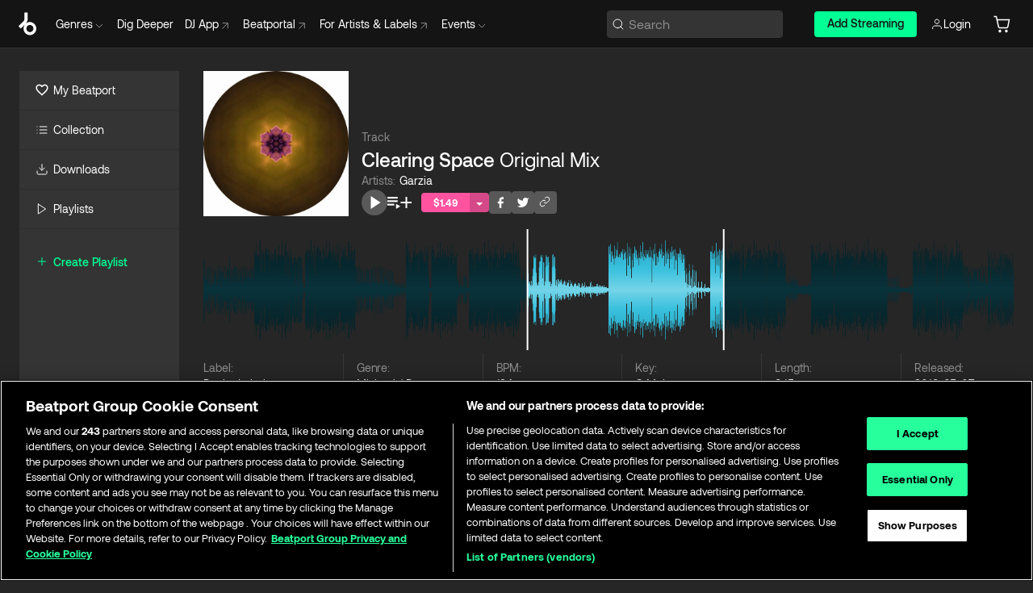

--- FILE ---
content_type: text/html; charset=utf-8
request_url: https://www.beatport.com/track/clearing-space-original-mix/10451643
body_size: 87081
content:
<!DOCTYPE html><html lang="en"><head><meta charSet="utf-8" data-next-head=""/><meta name="viewport" content="width=device-width" data-next-head=""/><link rel="canonical" hrefLang="en" href="https://www.beatport.com/track/clearing-space-original-mix/10451643" data-next-head=""/><link rel="alternate" hrefLang="de" href="https://www.beatport.com/de/track/clearing-space-original-mix/10451643" data-next-head=""/><link rel="alternate" hrefLang="fr" href="https://www.beatport.com/fr/track/clearing-space-original-mix/10451643" data-next-head=""/><link rel="alternate" hrefLang="es" href="https://www.beatport.com/es/track/clearing-space-original-mix/10451643" data-next-head=""/><link rel="alternate" hrefLang="it" href="https://www.beatport.com/it/track/clearing-space-original-mix/10451643" data-next-head=""/><link rel="alternate" hrefLang="ja" href="https://www.beatport.com/ja/track/clearing-space-original-mix/10451643" data-next-head=""/><link rel="alternate" hrefLang="pt" href="https://www.beatport.com/pt/track/clearing-space-original-mix/10451643" data-next-head=""/><link rel="alternate" hrefLang="nl" href="https://www.beatport.com/nl/track/clearing-space-original-mix/10451643" data-next-head=""/><title data-next-head="">Garzia - Clearing Space (Original Mix) [Dushe Label] | Music &amp; Downloads on Beatport</title><meta property="og:title" content="Garzia - Clearing Space (Original Mix) [Dushe Label] | Music &amp; Downloads on Beatport" data-next-head=""/><meta property="og:description" content="Download &amp; Stream Garzia - Clearing Space (Original Mix) [Dushe Label] in highest quality | Find the latest releases here | #1 source for DJ Sets and more" data-next-head=""/><meta property="og:image" content="https://geo-media.beatport.com/image_size/500x500/2539e280-ebd0-4182-a75e-4b6793140d2a.jpg" data-next-head=""/><meta name="twitter:card" content="summary_large_image" data-next-head=""/><meta name="twitter:title" content="Garzia - Clearing Space (Original Mix) [Dushe Label] | Music &amp; Downloads on Beatport" data-next-head=""/><meta name="twitter:description" content="Download &amp; Stream Garzia - Clearing Space (Original Mix) [Dushe Label] in highest quality | Find the latest releases here | #1 source for DJ Sets and more" data-next-head=""/><meta name="twitter:image" content="https://geo-media.beatport.com/image_size/500x500/2539e280-ebd0-4182-a75e-4b6793140d2a.jpg" data-next-head=""/><meta name="description" content="Download &amp; Stream Garzia - Clearing Space (Original Mix) [Dushe Label] in highest quality | Find the latest releases here | #1 source for DJ Sets and more" data-next-head=""/><link rel="icon" type="image/x-icon" href="/images/favicon-48x48.png" data-next-head=""/><link href="https://js.recurly.com/v4/recurly.css" rel="stylesheet" type="text/css" data-next-head=""/><meta name="bp-env" content="production"/><link rel="preload" href="/icons/sprite.svg" as="image"/><link rel="preload" href="/_next/static/media/9617edd9e02a645a-s.p.ttf" as="font" type="font/ttf" crossorigin="anonymous" data-next-font="size-adjust"/><link rel="preload" href="/_next/static/media/9438673d1e72232d-s.p.ttf" as="font" type="font/ttf" crossorigin="anonymous" data-next-font="size-adjust"/><link rel="preload" href="/_next/static/media/db5c0e5da3a6b3a9-s.p.ttf" as="font" type="font/ttf" crossorigin="anonymous" data-next-font="size-adjust"/><script id="google-analytics" data-nscript="beforeInteractive">
                (function(w,d,s,l,i){w[l]=w[l]||[];w[l].push({'gtm.start':
                new Date().getTime(),event:'gtm.js'});var f=d.getElementsByTagName(s)[0],
                j=d.createElement(s),dl=l!='dataLayer'?'&l='+l:'';j.async=true;j.src=
                'https://www.googletagmanager.com/gtm.js?id='+i+dl;f.parentNode.insertBefore(j,f);
                })(window,document,'script','dataLayer','GTM-TXN4GRJ');
            </script><link rel="preload" href="/_next/static/css/875348070ae80ebd.css" as="style"/><link rel="stylesheet" href="/_next/static/css/875348070ae80ebd.css" data-n-g=""/><noscript data-n-css=""></noscript><script defer="" nomodule="" src="/_next/static/chunks/polyfills-42372ed130431b0a.js"></script><script id="ab-tasty" src="https://try.abtasty.com/6a6f6df6afac8eb063d6dbbd68afdcc7.js" defer="" data-nscript="beforeInteractive"></script><script src="https://songbird.cardinalcommerce.com/edge/v1/songbird.js" defer="" data-nscript="beforeInteractive"></script><script id="pap_x2s6df8d" src="https://loopmasters.postaffiliatepro.com/scripts/trackjs.js" defer="" data-nscript="beforeInteractive"></script><script src="/_next/static/chunks/webpack-bf5fa797fa17c78d.js" defer=""></script><script src="/_next/static/chunks/framework-c65ff8b3b39d682e.js" defer=""></script><script src="/_next/static/chunks/main-ac975229676787c4.js" defer=""></script><script src="/_next/static/chunks/pages/_app-bdebefc483220714.js" defer=""></script><script src="/_next/static/chunks/5584-faace93afc6b0ca8.js" defer=""></script><script src="/_next/static/chunks/1672-ecdce7fadf215227.js" defer=""></script><script src="/_next/static/chunks/7642-7da32f6e1a38c097.js" defer=""></script><script src="/_next/static/chunks/1662-bf5a1a51c032dba1.js" defer=""></script><script src="/_next/static/chunks/pages/track/%5Bdescription%5D/%5Bid%5D-4ee3722a142bd244.js" defer=""></script><script src="/_next/static/wq3X6HDhWAAa9oMiZJNhq/_buildManifest.js" defer=""></script><script src="/_next/static/wq3X6HDhWAAa9oMiZJNhq/_ssgManifest.js" defer=""></script><style data-styled="" data-styled-version="6.1.19">.ijeyIR{box-sizing:border-box;display:flex;flex-direction:row;justify-content:center;align-items:center;padding:0.313rem 1rem 0.438rem;gap:0.5rem;border-radius:0.25rem;cursor:pointer;font-family:'aeonikFont','aeonikFont Fallback';font-size:0.875rem;line-height:1.25rem;font-weight:500;color:#141414;}/*!sc*/
.ijeyIR.primary{background:#01FF95;}/*!sc*/
.ijeyIR.primary:hover{background:#00E586;}/*!sc*/
.ijeyIR.primary.primary.disabled{pointer-events:none;color:#343434;background:#5A5A5A;}/*!sc*/
.ijeyIR.outline{border:0.063rem solid;border-image-source:linear-gradient( 0deg,rgba(0,0,0,0.6),rgba(0,0,0,0.6) ),linear-gradient( 0deg,#01FF95,#01FF95 );color:#01FF95;}/*!sc*/
.ijeyIR.outline:hover{border:0.063rem solid;color:#141414;background:#01FF95;}/*!sc*/
.ijeyIR.outline.outline.disabled{background:transparent;color:#01FF95;opacity:50%;}/*!sc*/
.ijeyIR.outline-secondary{border:0.063rem solid;border-color:#8C8C8C;color:#FFFFFF;}/*!sc*/
.ijeyIR.outline-secondary:hover{background:#8C8C8C;}/*!sc*/
.ijeyIR.outline-secondary.outline.disabled{background:transparent;color:#FFFFFF;opacity:50%;}/*!sc*/
.ijeyIR.tertiary{color:#FFFFFF;background:#8C8C8C;}/*!sc*/
.ijeyIR.tertiary:hover{background:#4D4D4D;}/*!sc*/
.ijeyIR.tertiary.tertiary.disabled{background:#8C8C8C;opacity:0.5;}/*!sc*/
.ijeyIR.secondary{color:#FFFFFF;background:#4D4D4D;}/*!sc*/
.ijeyIR.secondary:hover{background:#8C8C8C;}/*!sc*/
.ijeyIR.secondary.disabled{background:#8C8C8C;opacity:0.5;}/*!sc*/
.ijeyIR.danger{color:#FFFFFF;background:#CF222E;}/*!sc*/
.ijeyIR.danger:hover{background:#CF222E;}/*!sc*/
.ijeyIR.danger.disabled{background:#8C8C8C;opacity:0.5;}/*!sc*/
.ijeyIR.transparent,.ijeyIR.transparent-danger{color:#FFFFFF;border:0.125rem solid #5A5A5A;padding:0.313rem 0.75rem;gap:0.375rem;}/*!sc*/
.ijeyIR.transparent:hover{background:#5A5A5A;}/*!sc*/
.ijeyIR.transparent-danger:hover{border:0.125rem solid #CF222E;background:#CF222E;}/*!sc*/
.ijeyIR.link{color:#FFFFFF;}/*!sc*/
.ijeyIR.primary-link{color:#01FF95;}/*!sc*/
.ijeyIR.primary-link.disabled{cursor:default;}/*!sc*/
.ijeyIR.text{color:#B3B3B3;}/*!sc*/
.ijeyIR.text:hover{color:#FFFFFF;text-decoration:underline;}/*!sc*/
.ijeyIR.underline-link{color:#B3B3B3;text-decoration:underline;padding:0.25rem;}/*!sc*/
.ijeyIR.unstyled{background:none;border:none;padding:0;margin:0;color:inherit;background-color:transparent;}/*!sc*/
.ijeyIR.w-100{width:100%;}/*!sc*/
.ijeyIR.w-75{width:75%;}/*!sc*/
.ijeyIR.w-50{width:50%;}/*!sc*/
.ijeyIR.w-25{width:25%;}/*!sc*/
.ijeyIR.squared{padding:0.313rem;}/*!sc*/
data-styled.g1[id="Button-style__ButtonStyled-sc-d61a654-0"]{content:"ijeyIR,"}/*!sc*/
.juetxu{position:relative;margin-left:0.75rem;padding:0.5rem 0;}/*!sc*/
.juetxu a,.juetxu button{display:flex;flex-direction:row;gap:0.3125rem;cursor:pointer;align-items:center;padding:0.313rem 0.25rem 0.438rem 0.25rem;color:#FFFFFF;}/*!sc*/
.juetxu a svg,.juetxu button svg{stroke:#FFFFFF;}/*!sc*/
@media (min-width: 1200px){.juetxu a:hover,.juetxu button:hover{color:#01FF95;}.juetxu a:hover svg,.juetxu button:hover svg{stroke:#01FF95;}}/*!sc*/
@media (min-width: 1200px){.juetxu a,.juetxu button{padding:0;}.juetxu a svg,.juetxu button svg{width:1.3rem;height:1.3rem;}}/*!sc*/
data-styled.g31[id="HeaderCart-style__AccountCartMenuItem-sc-1d237d81-2"]{content:"juetxu,"}/*!sc*/
.NbRgr{position:absolute;top:3.6875rem;left:50%;transform:translate(-50%,1px);transition:opacity 0.2s ease;background:#141414;border-radius:0 0 1rem 1rem;display:block;z-index:900;cursor:default;opacity:0;visibility:hidden;pointer-events:none;box-shadow:0 0.5rem 1.5rem rgba(0,0,0,0.5);}/*!sc*/
.NbRgr[data-dropdown-type='genre']{width:100%;max-width:90rem;}/*!sc*/
.NbRgr[data-dropdown-type='events']{left:auto;min-width:12.5rem;margin:0 0 0 4.75rem;}/*!sc*/
.NbRgr[data-visible='true']{opacity:1;pointer-events:auto;visibility:visible;}/*!sc*/
data-styled.g42[id="HeaderDropdownToggle-style__DropdownMenu-sc-8d48e9cb-0"]{content:"NbRgr,"}/*!sc*/
.bnLgXh{display:flex;flex-direction:column;padding:0.5rem 0;}/*!sc*/
.bnLgXh a{padding:0.5rem 1.5rem;color:#B3B3B3;text-decoration:none;display:flex;align-items:center;transition:background-color 0.2s ease;}/*!sc*/
.bnLgXh a:hover{color:#FFFFFF;}/*!sc*/
.bnLgXh a:hover >svg{stroke:#01FF95;}/*!sc*/
data-styled.g44[id="HeaderEventsSubMenu-style__EventsSubMenuWrapper-sc-d3bdcde1-0"]{content:"bnLgXh,"}/*!sc*/
.enfcr{display:grid;grid-template-columns:1fr;flex-direction:row;justify-content:space-between;align-items:flex-start;width:100%;padding:1.5rem;gap:2rem;}/*!sc*/
data-styled.g50[id="HeaderGenreSubMenu-style__GenreDropDownGrid-sc-41f97c98-4"]{content:"enfcr,"}/*!sc*/
.dLqcKV{display:flex;flex-direction:row;position:absolute;top:0;left:0;right:0;z-index:1000;height:60px;width:100%;font-size:0.875rem;background:#141414;border-bottom:0.0625rem solid #333333;}/*!sc*/
.dLqcKV.header-fixed{position:fixed;}/*!sc*/
.dLqcKV ul> li{display:inline-flex;vertical-align:middle;}/*!sc*/
.dLqcKV span:not(.new_tag){display:flex;flex-direction:row;}/*!sc*/
.dLqcKV span:not(.new_tag) >img{margin-right:0.25rem;}/*!sc*/
.dLqcKV span:not(.new_tag) svg{stroke:#8C8C8C;}/*!sc*/
@keyframes slideDown{from{transform:translateY(-100%);}to{transform:translateY(0);}}/*!sc*/
data-styled.g52[id="Header-style__HeaderWrapper-sc-8ba2c440-0"]{content:"dLqcKV,"}/*!sc*/
.iNvsde{display:flex;flex-direction:row;width:100%;max-width:90rem;margin:0 auto;align-items:center;}/*!sc*/
.iNvsde svg{stroke:#8C8C8C;}/*!sc*/
.iNvsde >ul .dropdown_menu{animation:growDown 300ms ease-in-out forwards;transform-origin:top center;}/*!sc*/
.iNvsde >ul >li{line-height:1.25rem;padding:1.25rem 0.4375rem;cursor:pointer;}/*!sc*/
.iNvsde >ul >li.header_item:not(.dropdown_toggle):hover div{display:flex;}/*!sc*/
.iNvsde >ul >li.account button{padding:0;}/*!sc*/
.iNvsde >ul >li button{font-weight:400;}/*!sc*/
.iNvsde >ul .header_item [aria-expanded="true"] .rotatable svg{stroke:#01FF95;transform:rotate(180deg);margin-top:0.3125rem;}/*!sc*/
.iNvsde >ul .header_item .svg_wrapper{display:flex;align-items:center;height:100%;}/*!sc*/
.iNvsde >ul .header_item .svg_wrapper img{border-radius:50%;}/*!sc*/
.iNvsde >ul .header_item a[target="_blank"]:hover svg{stroke:#01FF95;}/*!sc*/
.iNvsde span{align-items:center;}/*!sc*/
.iNvsde span >img{margin-left:0.125rem;margin-bottom:0.0625rem;}/*!sc*/
@keyframes growDown{0%{transform:scaleY(0);}100%{transform:scaleY(1);}}/*!sc*/
data-styled.g54[id="Header-style__DesktopHeader-sc-8ba2c440-2"]{content:"iNvsde,"}/*!sc*/
.gSbytK{min-width:8rem;margin-left:1rem;}/*!sc*/
.gSbytK >li{padding:0 0 0 0.25rem;}/*!sc*/
.gSbytK >li button{padding:0.8rem 0.75rem 0.5rem 0.25rem;}/*!sc*/
@media (min-width: 768px){.gSbytK{width:100%;}}/*!sc*/
@media (min-width: 1200px){.gSbytK{min-width:44.5rem;}}/*!sc*/
data-styled.g55[id="Header-style__LeftRegion-sc-8ba2c440-3"]{content:"gSbytK,"}/*!sc*/
.kkpwdl{display:flex;justify-content:flex-end;align-items:center;width:100%;padding-right:1.25rem;}/*!sc*/
.kkpwdl .svg_wrapper{display:flex;align-items:center;height:100%;}/*!sc*/
.kkpwdl div.account_avatar{width:2rem;height:2rem;}/*!sc*/
.kkpwdl div.account_avatar img{border-radius:50%;}/*!sc*/
.kkpwdl .subscription_button a{padding:0.313rem 1rem 0.438rem;border-radius:0.25rem;font-weight:500;color:#141414;background:#01FF95;}/*!sc*/
.kkpwdl .subscription_button a:hover{background:#00E586;}/*!sc*/
@media (min-width: 768px){.kkpwdl{min-width:9.5rem;max-width:49.375rem;}}/*!sc*/
@media (min-width: 1200px){.kkpwdl li.search:first-child{width:100%;max-width:28.375rem;padding:0 0.5rem 0 0;}.kkpwdl li.subscription_button{min-width:9rem;}}/*!sc*/
data-styled.g56[id="Header-style__RightRegion-sc-8ba2c440-4"]{content:"kkpwdl,"}/*!sc*/
.jbAoJh{height:1.8125rem;width:1.375rem;margin-right:0.625rem;}/*!sc*/
data-styled.g59[id="Header-style__BeatportLogoLarge-sc-8ba2c440-7"]{content:"jbAoJh,"}/*!sc*/
.dtastp{display:flex;align-items:center;width:100%;max-width:28.375rem;padding:0 1.5rem;}/*!sc*/
.dtastp >button>svg{margin-right:1.25rem;height:1.25rem;stroke-width:0.125rem;}/*!sc*/
data-styled.g62[id="Header-style__HeaderSearchWrapper-sc-8ba2c440-10"]{content:"dtastp,"}/*!sc*/
.biDNjJ{display:flex;flex:1;width:100%;border:0.0625rem solid #383838;border-radius:0.25rem;background:#343434;}/*!sc*/
.biDNjJ:focus-within{border:0.0625rem solid #01FF95;box-shadow:0px 0px 0px 3px rgba(1, 255, 149, 0.15);outline:0.125rem solid transparent;outline-offset:0.125rem;}/*!sc*/
.biDNjJ div:first-child{display:flex;align-items:center;pointer-events:none;margin-left:0.3125rem;}/*!sc*/
.biDNjJ button{display:flex;align-items:center;margin-right:0.625rem;z-index:100000;}/*!sc*/
.biDNjJ img{margin-left:0.3125rem;margin-top:0.0625rem;height:1rem;width:1rem;}/*!sc*/
.biDNjJ input{height:2rem;margin-left:0.3125rem;width:100%;background:inherit;outline:none;border:none;}/*!sc*/
.biDNjJ input::placeholder{color:#8C8C8C;}/*!sc*/
data-styled.g63[id="Header-style__HeaderSearch-sc-8ba2c440-11"]{content:"biDNjJ,"}/*!sc*/
.euLgcx{font-size:max(100%,16px);}/*!sc*/
.euLgcx:focus::placeholder{color:transparent;}/*!sc*/
data-styled.g66[id="Search-style__SearchInput-sc-224b2fdd-1"]{content:"euLgcx,"}/*!sc*/
.fJivyZ{position:fixed;top:3.75rem;left:calc(100% - 370px);width:22.5rem;display:flex;flex-direction:column;gap:0.5rem;font-size:0.875rem;line-height:1.25rem;z-index:999;}/*!sc*/
@media (min-width: 580px){.fJivyZ{left:calc(100% - 385px);}}/*!sc*/
@media (min-width: 768px){.fJivyZ{left:calc(100% - 385px);}}/*!sc*/
@media (min-width: 1200px){.fJivyZ{left:calc(100% - 385px);}}/*!sc*/
@media (min-width: 1440px){.fJivyZ{left:initial;right:calc((100% - 1371px) / 2);}}/*!sc*/
data-styled.g99[id="Notifications-style__Wrapper-sc-212da99e-1"]{content:"fJivyZ,"}/*!sc*/
.ocBeZ{padding:8px;font-family:'aeonikFont','aeonikFont Fallback';font-style:normal;font-weight:400;font-size:12px;line-height:14px;color:#8C8C8C;}/*!sc*/
.ocBeZ.p-0{padding:0;}/*!sc*/
.ocBeZ.px-0{padding-left:0;padding-right:0;}/*!sc*/
.ocBeZ.py-0{padding-top:0;padding-bottom:0;}/*!sc*/
.ocBeZ .tombstoned{opacity:0.15;}/*!sc*/
.ocBeZ .selectable:hover{opacity:1;}/*!sc*/
data-styled.g100[id="Table-style__TableCell-sc-daa17f0f-0"]{content:"ocBeZ,"}/*!sc*/
.eueOuj{width:100%;display:flex;flex-direction:row;justify-content:space-between;align-items:center;height:40px;background:#343434;margin:0 0 2px;}/*!sc*/
.eueOuj.selected{background:#494949;}/*!sc*/
.eueOuj.tombstoned{background:#282828;}/*!sc*/
.eueOuj.tombstoned a{pointer-events:none;}/*!sc*/
.eueOuj.tombstoned:hover{background:#282828;}/*!sc*/
.eueOuj svg.album-cover{display:none;position:absolute;margin-left:15px;}/*!sc*/
.eueOuj:hover{background:#494949;position:relative;}/*!sc*/
.eueOuj:hover div.chart-cell{color:white;}/*!sc*/
.eueOuj:hover svg.album-cover{display:inline;}/*!sc*/
.eueOuj:hover:hover::before{display:none;content:"";position:absolute;top:100%;left:50%;font-weight:400;font-size:12px;line-height:16px;border-radius:8px;transition:background 0.2s;z-index:1;background:#141414;color:#FFFFFF;margin-left:-5px;border:5px solid transparent;border-top-color:#141414;}/*!sc*/
.eueOuj div:nth-child(2){flex-grow:1;}/*!sc*/
data-styled.g101[id="Table-style__TableRow-sc-daa17f0f-1"]{content:"eueOuj,"}/*!sc*/
.hkdCjs{display:flex;flex-direction:column;justify-content:flex-start;align-items:flex-start;width:100%;}/*!sc*/
data-styled.g102[id="Table-style__TableData-sc-daa17f0f-2"]{content:"hkdCjs,"}/*!sc*/
.eiLxDd{width:100%;display:flex;flex-direction:row;justify-content:space-between;align-items:center;text-transform:uppercase;}/*!sc*/
data-styled.g103[id="Table-style__TableHeader-sc-daa17f0f-3"]{content:"eiLxDd,"}/*!sc*/
.iQGXHD{width:100%;display:flex;flex-direction:column;justify-content:flex-start;align-items:flex-start;margin-top:12px;border-top:1px solid #333333;}/*!sc*/
.iQGXHD a:hover{text-decoration:underline;}/*!sc*/
data-styled.g104[id="Table-style__Table-sc-daa17f0f-4"]{content:"iQGXHD,"}/*!sc*/
.eRdJSx{display:flex;flex-direction:row;justify-content:center;align-items:center;float:inline-end;}/*!sc*/
data-styled.g111[id="AddToCart-style__Control-sc-c1c0d228-0"]{content:"eRdJSx,"}/*!sc*/
.gnZIxO{border:none;margin:0;padding:0;font:inherit;background:transparent;cursor:pointer;width:3.75rem;background:#FF53A0;color:#FFFFFF;border-radius:0.25rem 0rem 0rem 0.25rem;padding:0.25rem 0.5rem;font-family:'aeonikFont','aeonikFont Fallback';font-style:normal;font-weight:700;font-size:0.75rem;line-height:1rem;text-align:center;}/*!sc*/
data-styled.g114[id="AddToCart-style__PriceButton-sc-c1c0d228-3"]{content:"gnZIxO,"}/*!sc*/
.cEcpzi{border:none;margin:0;padding:0;font:inherit;background:transparent;cursor:pointer;background:#d64988;border-radius:0rem 0.25rem 0.25rem 0rem;padding:0.25rem;font-weight:700;font-size:0.75rem;line-height:1rem;}/*!sc*/
.cEcpzi i{margin:0.25rem;display:inline-block;vertical-align:middle;border-left:0.25rem solid transparent;border-right:0.25rem solid transparent;border-top:0.25rem solid #FFFFFF;}/*!sc*/
.cEcpzi >div>svg{width:1rem;height:1rem;}/*!sc*/
data-styled.g116[id="AddToCart-style__ArrowButton-sc-c1c0d228-5"]{content:"cEcpzi,"}/*!sc*/
.bZCrsf{display:none;flex-direction:center;justify-content:center;background:#000;padding:4px;font-weight:400;font-size:12px;line-height:16px;border-radius:8px;transition:background 0.2s;background:#141414;color:#FFFFFF;text-align:center;padding:4px 4px;width:86px;position:absolute;z-index:2;filter:none;left:50%;margin-left:-43px;}/*!sc*/
.bZCrsf.top{bottom:155%;}/*!sc*/
.bZCrsf.top:after{position:absolute;content:"";top:100%;left:50%;margin-left:-5px;border:5px solid transparent;border-top-color:#141414;}/*!sc*/
.bZCrsf.top-left{bottom:155%;left:-60%;}/*!sc*/
.bZCrsf.top-left:after{position:absolute;content:"";top:100%;margin-right:-50px;border:5px solid transparent;border-top-color:#141414;}/*!sc*/
.bZCrsf.top-right{bottom:155%;right:-60%;}/*!sc*/
.bZCrsf.top-right:after{position:absolute;content:"";top:100%;margin-left:-50px;border:5px solid transparent;border-top-color:#141414;}/*!sc*/
.bZCrsf.bottom{top:115%;}/*!sc*/
.bZCrsf.bottom:before{position:absolute;content:"";bottom:100%;left:50%;margin-left:-5px;border:5px solid transparent;border-bottom-color:#141414;}/*!sc*/
.bZCrsf.left{right:calc(100% + 0.4rem);top:0;bottom:0;margin:auto 0;left:unset;margin-left:unset;height:1.7rem;padding:0.3rem 0.6rem;width:600px;max-width:max-content;}/*!sc*/
.bZCrsf.left:after{position:absolute;content:"";top:50%;left:100%;margin-top:-5px;border:5px solid transparent;border-left-color:#141414;}/*!sc*/
data-styled.g119[id="Tooltip-style__TooltipContainer-sc-715cbc58-0"]{content:"bZCrsf,"}/*!sc*/
.gMqswG{position:relative;}/*!sc*/
.gMqswG:hover .Tooltip-style__TooltipContainer-sc-715cbc58-0{display:flex;}/*!sc*/
data-styled.g120[id="Tooltip-style__Wrapper-sc-715cbc58-1"]{content:"gMqswG,"}/*!sc*/
.kFZIkq{display:flex;align-items:center;position:relative;}/*!sc*/
.kFZIkq:hover svg{filter:drop-shadow(0 0 7px #fff);}/*!sc*/
.kFZIkq:disabled svg{filter:unset;}/*!sc*/
data-styled.g121[id="AddToPlaylist-style__Control-sc-656bcea4-0"]{content:"kFZIkq,"}/*!sc*/
.hUFVVX{display:flex;align-items:center;position:relative;}/*!sc*/
.hUFVVX:hover svg{filter:drop-shadow(0 0 7px #fff);}/*!sc*/
.hUFVVX:disabled svg{filter:unset;}/*!sc*/
data-styled.g122[id="AddToQueue-style__Control-sc-2c5d32af-0"]{content:"hUFVVX,"}/*!sc*/
.kyoyxE{display:flex;align-items:center;position:relative;}/*!sc*/
.kyoyxE:hover svg{filter:drop-shadow(0 0 7px #FFFFFF);fill:#FFFFFF;}/*!sc*/
.kyoyxE:disabled svg{filter:unset;}/*!sc*/
data-styled.g123[id="Play-style__Control-sc-bdba3bac-0"]{content:"kyoyxE,"}/*!sc*/
.dQMREa{position:relative;background:#585858;border-radius:4px;padding:6px;transition:background 0.2s;}/*!sc*/
.dQMREa:hover{background:#383838;cursor:pointer;}/*!sc*/
data-styled.g124[id="Share-style__CopyBtn-sc-377d9d38-0"]{content:"dQMREa,"}/*!sc*/
.gTuXzf{display:flex;flex-direction:column;gap:4px;}/*!sc*/
.gTuXzf span{ont-family:"Aeonik";font-style:normal;font-weight:400;font-size:14px;line-height:20px;letter-spacing:-0.006em;color:#FFFFFF;}/*!sc*/
.gTuXzf div{display:flex;flex-direction:row;gap:8px;width:100%;}/*!sc*/
.gTuXzf div input{padding:4px 8px;width:100%;background:#ffffff;border:1px solid #d0d7de;border-radius:4px;font-family:'aeonikFont','aeonikFont Fallback';font-style:normal;font-weight:400;font-size:14px;line-height:20px;color:#8C8C8C;}/*!sc*/
data-styled.g125[id="Share-style__LinkItem-sc-377d9d38-1"]{content:"gTuXzf,"}/*!sc*/
.gkGrMR{position:absolute;display:flex;flex-direction:column;gap:16px;padding:16px;top:25px;right:0;width:275px;background:#262626;border:1px solid #383838;filter:drop-shadow(0px 8px 24px rgba(0,0,0,0.2));border-radius:6px;z-index:10;transition:opacity 0.3s;visibility:hidden;opacity:1;}/*!sc*/
data-styled.g126[id="Share-style__ShareLink-sc-377d9d38-2"]{content:"gkGrMR,"}/*!sc*/
.kAYAlh{position:relative;background:#585858;border-radius:4px;padding:6px;transition:background 0.2s;}/*!sc*/
.kAYAlh.disabled{cursor:not-allowed;}/*!sc*/
.kAYAlh.enabled:hover{background:#383838;cursor:pointer;}/*!sc*/
.kAYAlh.enabled:hover .Share-style__ShareLink-sc-377d9d38-2{visibility:visible;opacity:1;}/*!sc*/
data-styled.g127[id="Share-style__Item-sc-377d9d38-3"]{content:"kAYAlh,"}/*!sc*/
.jJBBIf{display:flex;flex-direction:row;justify-content:space-between;align-items:center;gap:8px;}/*!sc*/
data-styled.g128[id="Share-style__Wrapper-sc-377d9d38-4"]{content:"jJBBIf,"}/*!sc*/
.fRfnMo{text-overflow:ellipsis;overflow:hidden;width:auto;}/*!sc*/
data-styled.g133[id="Marquee-style__MarqueeElement-sc-b0373cc7-0"]{content:"fRfnMo,"}/*!sc*/
.cgyUez{overflow:hidden;width:100%;display:grid;grid-auto-flow:column;position:relative;white-space:nowrap;}/*!sc*/
.cgyUez>.Marquee-style__MarqueeElement-sc-b0373cc7-0{display:inline-block;width:max-content;}/*!sc*/
.cgyUez>.Marquee-style__MarqueeElement-sc-b0373cc7-0:nth-child(2){margin-left:16px;visibility:hidden;}/*!sc*/
.cgyUez>.Marquee-style__MarqueeElement-sc-b0373cc7-0{white-space:nowrap;}/*!sc*/
.kFHWkd{overflow:hidden;width:100%;display:grid;grid-auto-flow:column;position:relative;max-width:17rem;white-space:nowrap;}/*!sc*/
.kFHWkd>.Marquee-style__MarqueeElement-sc-b0373cc7-0{display:inline-block;width:max-content;}/*!sc*/
.kFHWkd>.Marquee-style__MarqueeElement-sc-b0373cc7-0:nth-child(2){margin-left:16px;visibility:hidden;}/*!sc*/
.kFHWkd>.Marquee-style__MarqueeElement-sc-b0373cc7-0{white-space:nowrap;}/*!sc*/
data-styled.g134[id="Marquee-style__MarqueeWrapper-sc-b0373cc7-1"]{content:"cgyUez,kFHWkd,"}/*!sc*/
.jauYou{display:grid;grid-template-columns:1fr;width:100%;}/*!sc*/
data-styled.g135[id="Marquee-style__MarqueeGrid-sc-b0373cc7-2"]{content:"jauYou,"}/*!sc*/
.gElEAY{font-family:'aeonikFont','aeonikFont Fallback';font-style:normal;font-weight:500;font-size:11px;line-height:16px;letter-spacing:0.005em;color:#39C0DE;}/*!sc*/
.gElEAY a:hover{text-decoration:underline;}/*!sc*/
data-styled.g136[id="ArtistNames-sc-9ed174b1-0"]{content:"gElEAY,"}/*!sc*/
.jkGylL{font-family:'aeonikFont','aeonikFont Fallback';font-style:normal;font-weight:400;font-size:0.75rem;line-height:1rem;text-align:center;width:2.25rem;min-width:2.25rem;}/*!sc*/
.jkGylL.active{font-size:1rem;color:#FFFFFF;}/*!sc*/
data-styled.g138[id="Tables-shared-style__TrackNo-sc-74ae448d-1"]{content:"jkGylL,"}/*!sc*/
.kvuRbj{display:flex;}/*!sc*/
data-styled.g141[id="Tables-shared-style__TitleRow-sc-74ae448d-4"]{content:"kvuRbj,"}/*!sc*/
.bjvFIT{font-family:'aeonikFont','aeonikFont Fallback';font-style:normal;font-weight:700;font-size:0.688rem;line-height:1rem;letter-spacing:0.005em;color:#FFFFFF;}/*!sc*/
.bjvFIT span{font-weight:400;}/*!sc*/
data-styled.g142[id="Tables-shared-style__ReleaseName-sc-74ae448d-5"]{content:"bjvFIT,"}/*!sc*/
.iwyvna{display:flex;flex-direction:row;justify-content:flex-start;align-items:center;gap:0.625rem;}/*!sc*/
.iwyvna a.artwork{position:relative;}/*!sc*/
data-styled.g143[id="Tables-shared-style__ArtworkAndControls-sc-74ae448d-6"]{content:"iwyvna,"}/*!sc*/
.cogVwS .fade{opacity:0.25;transition:opacity 0.2s ease-in-out;}/*!sc*/
.cogVwS .row{justify-content:flex-start;}/*!sc*/
.cogVwS .row:hover .fade{opacity:1;}/*!sc*/
.cogVwS .row.current{background:#494949;}/*!sc*/
.cogVwS .cell{padding-top:0;padding-bottom:0;}/*!sc*/
.cogVwS .cell a:hover{text-decoration:underline;}/*!sc*/
.cogVwS .cell.price{font-size:0.875rem;font-weight:700;color:#ffffff;}/*!sc*/
.cogVwS .controls{padding-left:0;width:7.5rem;min-width:7.5rem;}/*!sc*/
.cogVwS .title{width:100%;flex-grow:1;overflow:hidden;}/*!sc*/
.cogVwS .title .container{overflow:hidden;}/*!sc*/
.cogVwS .title .container >div,.cogVwS .title .container >a>span{overflow:hidden;}/*!sc*/
.cogVwS .format{width:8.5rem;min-width:8.5rem;}/*!sc*/
.cogVwS .price{width:4.5rem;min-width:4.5rem;}/*!sc*/
.cogVwS .cart-actions{width:7.5rem;min-width:7.5rem;display:flex;justify-content:flex-end;}/*!sc*/
.cogVwS .card{width:7.5rem;min-width:7.5rem;display:flex;justify-content:flex-end;}/*!sc*/
.cogVwS.numbers .controls{width:10.3125rem;min-width:10.3125rem;}/*!sc*/
data-styled.g144[id="Tables-shared-style__Wrapper-sc-74ae448d-7"]{content:"cogVwS,"}/*!sc*/
.gnNNLl{display:flex;align-items:center;justify-content:flex-start;position:fixed;bottom:calc(0px + 1rem);right:1rem;height:2.5rem;padding:0 1rem;font-weight:500;background:#39C0DE;border-radius:2rem;color:#141414;overflow:hidden;transition:all 0.5s ease-in-out;z-index:3;max-width:2.5rem;}/*!sc*/
.gnNNLl >svg{min-width:1rem;min-height:1rem;margin-left:-0.2rem;margin-right:0.5rem;}/*!sc*/
.gnNNLl >span{transition:opacity 0.4s ease-in-out;opacity:0;}/*!sc*/
@media (min-width: 1024px){.gnNNLl{bottom:6rem;}.gnNNLl:hover{max-width:15rem;}.gnNNLl:hover >span{opacity:1;}}/*!sc*/
data-styled.g222[id="FeedbackButton-style__ButtonStyled-sc-f2d33d4-0"]{content:"gnNNLl,"}/*!sc*/
.ihbzho{background-color:#343434;display:flex;min-height:25rem;justify-content:center;padding:3rem 1.25rem 11rem 1.25rem;}/*!sc*/
@media (min-width: 1024px){.ihbzho{padding:3rem 1.25rem 7.7rem 1.25rem;}}/*!sc*/
data-styled.g234[id="Footer-style__FooterContainer-sc-b43f8293-0"]{content:"ihbzho,"}/*!sc*/
.fgpLBj{max-width:90rem;width:100%;margin:0 auto;display:flex;justify-content:space-between;gap:2rem 1rem;flex-direction:column;}/*!sc*/
@media (min-width: 768px){.fgpLBj{flex-direction:row;}}/*!sc*/
@media (min-width: 1024px){.fgpLBj{gap:2rem;}}/*!sc*/
@media (min-width: 1200px){.fgpLBj{padding:0 1.5rem;}}/*!sc*/
data-styled.g235[id="Footer-style__FooterMaxWidth-sc-b43f8293-1"]{content:"fgpLBj,"}/*!sc*/
.gUEqWx{display:flex;flex-direction:column;gap:2.5rem;flex:0 1 auto;order:1;min-width:15rem;justify-content:space-between;}/*!sc*/
@media (min-width: 1024px){.gUEqWx{min-width:16.25rem;}}/*!sc*/
data-styled.g236[id="Footer-style__BrandColumnContainer-sc-b43f8293-2"]{content:"gUEqWx,"}/*!sc*/
.byMywd{display:flex;flex-direction:column;justify-content:start;gap:2.5rem;}/*!sc*/
data-styled.g237[id="Footer-style__BrandWrapper-sc-b43f8293-3"]{content:"byMywd,"}/*!sc*/
.doukfB{display:flex;flex-wrap:wrap;align-items:center;gap:1rem;padding-right:0.625rem;}/*!sc*/
data-styled.g238[id="Footer-style__SocialLinksContainer-sc-b43f8293-4"]{content:"doukfB,"}/*!sc*/
.deeKUU{display:flex;flex-wrap:wrap;flex:1 1 auto;row-gap:2rem;max-width:45rem;order:3;justify-content:space-between;gap:1rem;}/*!sc*/
@media (min-width: 768px){.deeKUU{flex-wrap:nowrap;order:2;}}/*!sc*/
data-styled.g239[id="Footer-style__LinksColumnContainer-sc-b43f8293-5"]{content:"deeKUU,"}/*!sc*/
.frffGF{width:100%;}/*!sc*/
@media (min-width: 580px){.frffGF{max-width:10rem;}}/*!sc*/
data-styled.g240[id="Footer-style__LinksGroup-sc-b43f8293-6"]{content:"frffGF,"}/*!sc*/
.eCVjTm{color:#FFFFFF;font-family:'aeonikFont','aeonikFont Fallback';font-style:normal;font-weight:400;font-size:1rem;line-height:1.25rem;margin-bottom:1rem;display:block;}/*!sc*/
@media (min-width: 580px){.eCVjTm{font-size:0.75rem;line-height:1rem;}}/*!sc*/
data-styled.g241[id="Footer-style__GroupTitle-sc-b43f8293-7"]{content:"eCVjTm,"}/*!sc*/
.isQSnn{list-style:none;padding:0;}/*!sc*/
data-styled.g242[id="Footer-style__LinksList-sc-b43f8293-8"]{content:"isQSnn,"}/*!sc*/
.jkWbFH{color:#8C8C8C;font-family:'aeonikFont','aeonikFont Fallback';font-style:normal;font-weight:400;font-size:1rem;line-height:1.25rem;}/*!sc*/
.jkWbFH a,.jkWbFH button{cursor:pointer;}/*!sc*/
.jkWbFH button{text-align:start;font-weight:inherit;font-size:inherit;line-height:inherit;}/*!sc*/
.jkWbFH .listItemLink:hover,.jkWbFH button:hover{color:rgba(255,255,255,0.9);}/*!sc*/
@media (min-width: 580px){.jkWbFH{font-size:0.75rem;line-height:1rem;}}/*!sc*/
data-styled.g243[id="Footer-style__ListItem-sc-b43f8293-9"]{content:"jkWbFH,"}/*!sc*/
.bUSfnx{min-width:10.5rem;min-height:3.25rem;}/*!sc*/
data-styled.g244[id="Footer-style__LogoWrapper-sc-b43f8293-10"]{content:"bUSfnx,"}/*!sc*/
.dleova{display:block;color:#8C8C8C;font-size:0.75rem;font-family:'aeonikFont','aeonikFont Fallback';font-style:normal;font-weight:400;}/*!sc*/
data-styled.g245[id="Footer-style__Copyright-sc-b43f8293-11"]{content:"dleova,"}/*!sc*/
.fDLgIy{display:flex;flex-direction:row;gap:1rem;order:2;}/*!sc*/
@media (min-width: 768px){.fDLgIy{flex-direction:column;}}/*!sc*/
.fDLgIy a{width:fit-content;}/*!sc*/
data-styled.g246[id="Footer-style__MobileAppLinks-sc-b43f8293-12"]{content:"fDLgIy,"}/*!sc*/
.goQabg{display:flex;flex-direction:row;min-width:171px;width:208px;max-width:320px;position:sticky;max-height:calc(100vh - (60px + 7.625rem));top:calc(60px + 1.75rem);margin-left:1.5rem;}/*!sc*/
.goQabg .sidebar-content{background-color:#343434;flex:1;}/*!sc*/
.goQabg .sidebar-resizer{flex-grow:0;flex-shrink:0;flex-basis:0.375rem;justify-self:flex-end;cursor:col-resize;resize:horizontal;}/*!sc*/
.goQabg .sidebar-resizer:hover{width:0.1875rem;background-color:#141414;}/*!sc*/
data-styled.g247[id="Sidebar-style__DesktopSidebar-sc-800fab19-0"]{content:"goQabg,"}/*!sc*/
.kESCaB{position:relative;display:flex;align-items:center;font-size:1.25rem;padding:0.25rem 1.5rem;line-height:1.75rem;transition:all 0.1s ease-in-out;width:max-content;cursor:pointer;}/*!sc*/
@media (min-width: 1200px){.kESCaB{border-bottom:0.0625rem solid #2D2D2D;padding:0.75rem 1.25rem;margin-left:0;font-size:0.875rem;line-height:1.5rem;width:auto;}.kESCaB:hover{cursor:pointer;background-color:#2D2D2D;box-shadow:inset 0.125rem 0 0 0 #01FF95;}}/*!sc*/
.kESCaB svg{margin-right:0.5rem;width:1.5rem!important;height:auto!important;}/*!sc*/
.kESCaB .forward-arrow{width:0.9rem!important;height:0.9rem!important;margin-left:0.375rem;}/*!sc*/
@media (min-width: 1200px){.kESCaB svg{margin-right:0.375rem;width:1rem!important;height:1rem!important;}}/*!sc*/
data-styled.g254[id="Sidebar-style__SidebarLink-sc-800fab19-7"]{content:"kESCaB,"}/*!sc*/
.keYBJI{margin:0.5rem auto;background-color:#333333;width:calc(100% - 2 * 0.9375rem);height:0.0625rem;}/*!sc*/
data-styled.g257[id="Sidebar-style__HorizontalBar-sc-800fab19-10"]{content:"keYBJI,"}/*!sc*/
.kiDEvL{color:#01FF95;text-transform:capitalize;font-weight:500;font-size:1rem;align-items:flex-start;}/*!sc*/
.kiDEvL a{display:flex;align-items:center;}/*!sc*/
.kiDEvL:hover{color:#00E586;}/*!sc*/
@media (min-width: 1200px){.kiDEvL{font-size:0.875rem;}}/*!sc*/
.kiDEvL svg{margin-right:0.375rem;}/*!sc*/
data-styled.g260[id="Sidebar-style__CreatePlaylist-sc-800fab19-13"]{content:"kiDEvL,"}/*!sc*/
.dQXolN{flex-grow:1;display:flex;flex-direction:column;min-height:0;padding:0 1.25rem;}/*!sc*/
.dQXolN .element{margin:0.8rem 0;}/*!sc*/
.dQXolN .mobile-playlist-element{margin-bottom:1.5rem;}/*!sc*/
.dQXolN .mobile-playlist-element:first-of-type{margin-top:1rem;}/*!sc*/
.dQXolN.content{height:3.75rem;min-height:3.75rem;max-height:3.75rem;}/*!sc*/
.dQXolN.scrollable{flex-grow:1;overflow:auto;min-height:0;}/*!sc*/
.dQXolN.scrollable::-webkit-scrollbar{width:0rem;}/*!sc*/
.dQXolN.scrollable::-webkit-scrollbar-track{background-color:#343434;}/*!sc*/
.dQXolN.scrollable::-webkit-scrollbar-thumb{background-color:#2D2D2D;}/*!sc*/
.dQXolN.scrollable:hover::-webkit-scrollbar{width:0.3125rem;}/*!sc*/
data-styled.g262[id="Sidebar-style__PlaylistSectionContent-sc-800fab19-15"]{content:"dQXolN,"}/*!sc*/
.eNoXKa{position:relative;height:calc(100% - 12.9375rem);width:100%;}/*!sc*/
.eNoXKa div.wrapper{position:absolute;top:0;bottom:0;left:0;width:100%;display:flex;flex-direction:column;}/*!sc*/
data-styled.g263[id="Sidebar-style__PlaylistSectionContainer-sc-800fab19-16"]{content:"eNoXKa,"}/*!sc*/
.hyrOKP{position:relative;width:100%;background:#262626;min-height:calc(100vh - 60px);display:flex;justify-content:center;}/*!sc*/
data-styled.g264[id="MainLayout-style__MainWrapper-sc-897186c1-0"]{content:"hyrOKP,"}/*!sc*/
.gWbuuW{padding:1.75rem 0;width:100%;max-width:1420px;display:flex;margin-top:60px;}/*!sc*/
data-styled.g265[id="MainLayout-style__Main-sc-897186c1-1"]{content:"gWbuuW,"}/*!sc*/
.evSNZg{width:100%;padding:0 1.5rem;display:flex;flex-direction:column;justify-content:start;}/*!sc*/
@media (min-width: 1024px){.evSNZg{width:calc( 100% - 208px );}}/*!sc*/
data-styled.g266[id="MainLayout-style__MainContent-sc-897186c1-2"]{content:"evSNZg,"}/*!sc*/
.jOvhlT{display:flex;flex-direction:row;justify-content:flex-start;align-items:center;gap:12px;height:34px;padding-right:12px;border-radius:22.5px;transition:background 0.2s;cursor:pointer;}/*!sc*/
.jOvhlT:hover{background:#343434;}/*!sc*/
data-styled.g267[id="CollectionControls-style__Controls-sc-3a6a5b4a-0"]{content:"jOvhlT,"}/*!sc*/
.cgOZtR{display:flex;flex-direction:row;justify-content:flex-start;align-items:center;gap:16px;}/*!sc*/
data-styled.g268[id="CollectionControls-style__Wrapper-sc-3a6a5b4a-1"]{content:"cgOZtR,"}/*!sc*/
.dRexod a.artwork>img{min-width:2.375rem;}/*!sc*/
.dRexod .droppable{width:100%;}/*!sc*/
.dRexod .cell.bpm a{white-space:nowrap;overflow:hidden;display:block;text-overflow:ellipsis;}/*!sc*/
.dRexod .cell.format{padding-left:0;}/*!sc*/
.dRexod .label{width:7.5rem;min-width:7.5rem;}/*!sc*/
.dRexod .date{width:7.5rem;min-width:7.5rem;}/*!sc*/
.dRexod .bpm{width:9.375rem;min-width:9.375rem;display:block;text-overflow:elipsis;white-space:no-wrap;}/*!sc*/
.dRexod .price{width:3.75rem;min-width:3.75rem;}/*!sc*/
.dRexod i.arrow{margin:0.25rem;display:inline-block;vertical-align:middle;width:0;height:0;border-left:0.25rem solid transparent;border-right:0.25rem solid transparent;border-top:0.25rem solid #01FF95;}/*!sc*/
.dRexod i.arrow.desc{transform:rotate(180deg);}/*!sc*/
data-styled.g279[id="TracksTable-style__TracksWrapper-sc-f9f83978-0"]{content:"dRexod,"}/*!sc*/
.jptuUt{font-family:'aeonikFont','aeonikFont Fallback';font-weight:500;font-style:normal;font-size:1.25rem;line-height:30px;letter-spacing:0.3px;}/*!sc*/
data-styled.g307[id="Typography-style__HeadingH2-sc-ffbbda25-1"]{content:"jptuUt,"}/*!sc*/
.ebGDHS{min-width:1rem;min-height:1rem;cursor:pointer;stroke:#01FF95;}/*!sc*/
.ebGDHS:hover{stroke:#00E586;}/*!sc*/
data-styled.g362[id="BeatbotInfoButton-style__InfoIconStyled-sc-1e60f80e-0"]{content:"ebGDHS,"}/*!sc*/
.bwCwnW{display:flex;align-items:center;justify-content:center;}/*!sc*/
.bwCwnW >svg{margin-left:0.5rem;}/*!sc*/
data-styled.g363[id="BeatbotInfoButton-style__BeatbotInfoButtonWrapper-sc-1e60f80e-1"]{content:"bwCwnW,"}/*!sc*/
.hqoLXh{padding-bottom:0.1rem;font-weight:400;font-size:0.875rem;line-height:1.25rem;color:#8C8C8C;}/*!sc*/
data-styled.g475[id="TitleControls-style__PreText-sc-df952353-1"]{content:"hqoLXh,"}/*!sc*/
.fGobHV{padding-right:1rem;}/*!sc*/
data-styled.g476[id="TitleControls-style__TitleContainer-sc-df952353-2"]{content:"fGobHV,"}/*!sc*/
.ffmgmu{padding-bottom:.25rem;}/*!sc*/
.ffmgmu.with-pre{padding-top:1.25rem;}/*!sc*/
data-styled.g477[id="TitleControls-style__Controls-sc-df952353-3"]{content:"ffmgmu,"}/*!sc*/
.kEyyML{width:100%;display:flex;flex-direction:row;justify-content:flex-start;align-items:center;gap:.5rem;}/*!sc*/
.kEyyML>:last-child{margin-left:auto;}/*!sc*/
@media (min-width: 768px){.kEyyML{display:flex;}.kEyyML>:last-child{margin-left:inherit;}}/*!sc*/
data-styled.g478[id="TitleControls-style__Container-sc-df952353-4"]{content:"kEyyML,"}/*!sc*/
.eWHwCT{font-family:'aeonikFont','aeonikFont Fallback';font-style:normal;font-weight:400;font-size:14px;line-height:20px;letter-spacing:0.005em;color:#8C8C8C;}/*!sc*/
.eWHwCT a{color:#FFFFFF;}/*!sc*/
.eWHwCT a:hover{text-decoration:underline;}/*!sc*/
data-styled.g479[id="Artists-styles__Items-sc-4b4d1c5b-0"]{content:"eWHwCT,"}/*!sc*/
.cjOHUF{position:relative;width:100%;height:3.125rem;transition:opacity 0.5s ease-in-out;opacity:1;}/*!sc*/
.cjOHUF.loading{opacity:0.2;}/*!sc*/
data-styled.g480[id="Waveform-style__Wrapper-sc-53f5aeb8-0"]{content:"cjOHUF,"}/*!sc*/
.bWZULu{max-width:88.75rem;margin:0 auto;}/*!sc*/
data-styled.g481[id="Waveform-style__WaveformContainer-sc-53f5aeb8-1"]{content:"bWZULu,"}/*!sc*/
.nblql{font-family:'aeonikFont','aeonikFont Fallback';font-style:normal;font-weight:400;font-size:14px;line-height:20px;letter-spacing:-0.006em;color:#8C8C8C;}/*!sc*/
.nblql span{color:#FFFFFF;}/*!sc*/
@media (min-width: 768px){.nblql{width:100%;max-width:12.5rem;margin-bottom:2rem;}}/*!sc*/
@media (min-width: 1024px){.nblql{max-width:140px;border-left:1px solid #383838;padding:0.5rem 0 0.5rem 1rem;}.nblql:first-child{border-left:0;padding-left:0;}}/*!sc*/
data-styled.g483[id="TrackMeta-style__MetaItem-sc-ff36f4e2-0"]{content:"nblql,"}/*!sc*/
.kHVJln{display:flex;flex-direction:column;align-items:flex-start;justify-content:flex-start;flex-wrap:wrap;gap:0.5rem;width:100%;padding:0.25rem 0;}/*!sc*/
@media (min-width: 390px){.kHVJln{max-width:50%;}}/*!sc*/
@media (min-width: 580px){.kHVJln{max-width:calc(100% - 280px);}}/*!sc*/
@media (min-width: 768px){.kHVJln{flex-direction:row;}}/*!sc*/
@media (min-width: 1024px){.kHVJln{max-width:100%;justify-content:space-between;}}/*!sc*/
data-styled.g484[id="TrackMeta-style__MetaWrapper-sc-ff36f4e2-1"]{content:"kHVJln,"}/*!sc*/
.dpDcqt{width:100%;}/*!sc*/
.dpDcqt .waveform-wrapper{height:9.375rem;}/*!sc*/
.dpDcqt .waveform-wrapper canvas{height:9.375rem!important;}/*!sc*/
data-styled.g486[id="TrackMeta-style__WaveformWrapper-sc-ff36f4e2-3"]{content:"dpDcqt,"}/*!sc*/
.jexaCm{display:flex;flex-direction:row;align-items:flex-start;justify-content:flex-start;flex-wrap:wrap;gap:1rem;}/*!sc*/
@media (min-width: 1024px){.jexaCm{align-items:center;}}/*!sc*/
data-styled.g487[id="TrackMeta-style__Wrapper-sc-ff36f4e2-4"]{content:"jexaCm,"}/*!sc*/
.gvrHYn{width:100%;display:flex;flex-direction:column;align-items:flex-start;margin-bottom:1rem;}/*!sc*/
@media (min-width: 768px){.gvrHYn{flex-direction:row;align-items:flex-end;}}/*!sc*/
data-styled.g488[id="TrackHeader-style__Wrapper-sc-95024209-0"]{content:"gvrHYn,"}/*!sc*/
.fFupjd{position:relative;width:11.25rem;margin-right:1rem;}/*!sc*/
@media (min-width: 580px){.fFupjd{float:left;}}/*!sc*/
data-styled.g489[id="TrackHeader-style__ImageWrapper-sc-95024209-1"]{content:"fFupjd,"}/*!sc*/
.kfzLmY{font-family:'aeonikFont','aeonikFont Fallback';font-style:normal;font-weight:500;font-size:1.5rem;line-height:2rem;color:#FFFFFF;}/*!sc*/
.kfzLmY span{font-weight:400;}/*!sc*/
data-styled.g490[id="TrackHeader-style__Name-sc-95024209-2"]{content:"kfzLmY,"}/*!sc*/
.kjzpsq{display:flex;flex-direction:column;margin-top:1rem;gap:0.25rem;}/*!sc*/
@media (min-width: 768px){.kjzpsq{margin-top:0;}}/*!sc*/
data-styled.g491[id="TrackHeader-style__Meta-sc-95024209-3"]{content:"kjzpsq,"}/*!sc*/
</style></head><body class="__variable_a8b512"><div id="__next"><div><div id="bp-header"><div class="Header-style__HeaderWrapper-sc-8ba2c440-0 dLqcKV header-fixed"><div class="Header-style__DesktopHeader-sc-8ba2c440-2 iNvsde"><ul class="Header-style__LeftRegion-sc-8ba2c440-3 gSbytK"><li><a href="/"><img src="/images/beatport-logo-icon.svg" alt="Beatport Logo" class="Header-style__BeatportLogoLarge-sc-8ba2c440-7 jbAoJh"/></a></li><li class="header_item dropdown_toggle genre_toggle"><button type="button" class="Button-style__ButtonStyled-sc-d61a654-0 ijeyIR unstyled" id="genre-dropdown-menu-button" aria-haspopup="menu" aria-expanded="false" aria-controls="genre-dropdown-menu" aria-label="Genres menu"><span class="rotatable">Genres<svg role="img" fill="#8C8C8C" width="16" height="16" data-testid="icon-drop-down" focusable="false" style="min-height:16;min-width:16"><title></title><use href="/icons/sprite.svg#drop-down"></use></svg></span></button><div id="genre-dropdown-menu" aria-labelledby="genre-dropdown-menu-button" data-visible="false" data-dropdown-type="genre" class="HeaderDropdownToggle-style__DropdownMenu-sc-8d48e9cb-0 NbRgr"><div role="menu" aria-labelledby="genres-dropdown-menu" class="HeaderGenreSubMenu-style__GenreDropDownGrid-sc-41f97c98-4 enfcr"></div></div></li><li class="header_item"><a data-testid="header-mainnav-link-staffpicks" href="/staff-picks"><span>Dig Deeper</span></a></li><li class="header_item"><a data-testid="header-mainnav-link-djapp" target="_blank" rel="noopener noreferrer" href="https://dj.beatport.com/"><span>DJ App<svg role="img" fill="#8C8C8C" width="16" height="16" data-testid="icon-menu-arrow" focusable="false" style="min-height:16;min-width:16"><title></title><use href="/icons/sprite.svg#menu-arrow"></use></svg></span></a></li><li class="header_item"><a data-testid="header-mainnav-link-beatport" target="_blank" rel="noopener noreferrer" href="https://www.beatportal.com/"><span>Beatportal<svg role="img" fill="#8C8C8C" width="16" height="16" data-testid="icon-menu-arrow" focusable="false" style="min-height:16;min-width:16"><title></title><use href="/icons/sprite.svg#menu-arrow"></use></svg></span></a></li><li class="header_item"><a data-testid="header-mainnav-link-artists-labels" target="_blank" rel="noopener noreferrer" href="https://greenroom.beatport.com/"><span>For Artists &amp; Labels<svg role="img" fill="#8C8C8C" width="16" height="16" data-testid="icon-menu-arrow" focusable="false" style="min-height:16;min-width:16"><title></title><use href="/icons/sprite.svg#menu-arrow"></use></svg></span></a></li><li class="header_item dropdown_toggle"><button type="button" class="Button-style__ButtonStyled-sc-d61a654-0 ijeyIR unstyled" id="events-dropdown-menu-button" aria-haspopup="menu" aria-expanded="false" aria-controls="events-dropdown-menu" aria-label="Events menu"><span class="rotatable">Events<svg role="img" fill="#8C8C8C" width="16" height="16" data-testid="icon-drop-down" focusable="false" style="min-height:16;min-width:16"><title></title><use href="/icons/sprite.svg#drop-down"></use></svg></span></button><div id="events-dropdown-menu" aria-labelledby="events-dropdown-menu-button" data-visible="false" data-dropdown-type="events" class="HeaderDropdownToggle-style__DropdownMenu-sc-8d48e9cb-0 NbRgr"><div role="menu" class="HeaderEventsSubMenu-style__EventsSubMenuWrapper-sc-d3bdcde1-0 bnLgXh"><a href="http://greenroom.beatport.com/tickets?utm_medium=bp_store_banner&amp;utm_source=bp_store&amp;utm_campaign=2025_evergreen_greenroom&amp;utm_content=banner" target="_blank" rel="noopener noreferrer" role="menuitem">For Promoters<svg role="img" fill="#8C8C8C" width="16" height="16" data-testid="icon-menu-arrow" focusable="false" style="min-height:16;min-width:16"><title></title><use href="/icons/sprite.svg#menu-arrow"></use></svg></a><a href="http://beatportal.com/events?utm_source=beatport&amp;utm_medium=banner&amp;utm_campaign=header_banner" target="_blank" rel="noopener noreferrer" role="menuitem">Upcoming Events<svg role="img" fill="#8C8C8C" width="16" height="16" data-testid="icon-menu-arrow" focusable="false" style="min-height:16;min-width:16"><title></title><use href="/icons/sprite.svg#menu-arrow"></use></svg></a></div></div></li></ul><ul class="Header-style__RightRegion-sc-8ba2c440-4 kkpwdl"><li class="search"><div id="site-search" class="Header-style__HeaderSearchWrapper-sc-8ba2c440-10 dtastp"><div class="Header-style__HeaderSearch-sc-8ba2c440-11 biDNjJ"><div><svg role="img" fill="#8C8C8C" width="16" height="16" data-testid="icon-search" focusable="false" style="min-height:16;min-width:16"><title></title><use href="/icons/sprite.svg#search"></use></svg></div><input id="search-field" name="search-field" data-testid="header-search-input" placeholder="Search" aria-label="Search" type="search" autoComplete="no-username" class="Search-style__SearchInput-sc-224b2fdd-1 euLgcx" value=""/></div></div></li><li class="subscription_button"><a href="/subscriptions">Add Streaming</a></li><li class="header_item account"><button type="button" class="Button-style__ButtonStyled-sc-d61a654-0 ijeyIR link"><svg role="img" fill="none" width="16px" height="16px" data-testid="icon-person" focusable="false" style="min-height:16px;min-width:16px"><title></title><use href="/icons/sprite.svg#person"></use></svg><span>Login</span></button></li><li class="header_item" data-testid="header-mainnav-link-cart"><div class="HeaderCart-style__AccountCartMenuItem-sc-1d237d81-2 juetxu"><a data-testid="header-mainnav-link-cart" role="button" tabindex="0" href="/cart"><svg role="img" fill="none" width="1.5rem" height="1.5rem" data-testid="icon-shopping-cart" focusable="false" style="min-height:1.5rem;min-width:1.5rem"><title></title><use href="/icons/sprite.svg#shopping-cart"></use></svg></a></div></li></ul></div></div></div><div class="MainLayout-style__MainWrapper-sc-897186c1-0 hyrOKP"><main class="MainLayout-style__Main-sc-897186c1-1 gWbuuW"><div class="Notifications-style__Wrapper-sc-212da99e-1 fJivyZ"></div><div style="width:208px" id="sidebar-menu" class="Sidebar-style__DesktopSidebar-sc-800fab19-0 goQabg"><div class="sidebar-content"><ul aria-label="sidebar"><li><a data-testid="sidebar-nav-my-beatport" href="/my-beatport" class="Sidebar-style__SidebarLink-sc-800fab19-7 kESCaB"><svg style="height:13px;width:14px" viewBox="0 0 14 13" fill="none" xmlns="http://www.w3.org/2000/svg"><path d="M9.9987 0C8.8387 0 7.72536 0.54 6.9987 1.39333C6.27203 0.54 5.1587 0 3.9987 0C1.94536 0 0.332031 1.61333 0.332031 3.66667C0.332031 6.18667 2.5987 8.24 6.03203 11.36L6.9987 12.2333L7.96536 11.3533C11.3987 8.24 13.6654 6.18667 13.6654 3.66667C13.6654 1.61333 12.052 0 9.9987 0ZM7.06537 10.3667L6.9987 10.4333L6.93203 10.3667C3.7587 7.49333 1.66536 5.59333 1.66536 3.66667C1.66536 2.33333 2.66536 1.33333 3.9987 1.33333C5.02536 1.33333 6.02536 1.99333 6.3787 2.90667H7.62536C7.97203 1.99333 8.97203 1.33333 9.9987 1.33333C11.332 1.33333 12.332 2.33333 12.332 3.66667C12.332 5.59333 10.2387 7.49333 7.06537 10.3667Z" fill="white"></path></svg>My Beatport</a></li><li><a data-testid="sidebar-nav-collection" href="/library" class="Sidebar-style__SidebarLink-sc-800fab19-7 kESCaB"><svg style="height:16px;width:16px" viewBox="0 0 16 16" fill="none" xmlns="http://www.w3.org/2000/svg"><path d="M5.33203 4H13.9987" stroke="white" stroke-linecap="round" stroke-linejoin="round"></path><path d="M5.33203 8H13.9987" stroke="white" stroke-linecap="round" stroke-linejoin="round"></path><path d="M5.33203 12H13.9987" stroke="white" stroke-linecap="round" stroke-linejoin="round"></path><path d="M2 4H2.00667" stroke="white" stroke-linecap="round" stroke-linejoin="round"></path><path d="M2 8H2.00667" stroke="white" stroke-linecap="round" stroke-linejoin="round"></path><path d="M2 12H2.00667" stroke="white" stroke-linecap="round" stroke-linejoin="round"></path></svg>Collection</a></li><li><a data-testid="sidebar-nav-downloads" href="/library/downloads" class="Sidebar-style__SidebarLink-sc-800fab19-7 kESCaB"><svg style="height:16px;width:16px" viewBox="0 0 16 16" fill="none" xmlns="http://www.w3.org/2000/svg"><path d="M2 10.0003V12.667C2 13.4003 2.6 14.0003 3.33333 14.0003H12.6667C13.0203 14.0003 13.3594 13.8598 13.6095 13.6098C13.8595 13.3598 14 13.0206 14 12.667V10.0003M11.3333 6.00033L8 9.33366L4.66667 6.00033M8 8.53366V1.66699" stroke="white" stroke-linecap="round" stroke-linejoin="round"></path></svg>Downloads</a></li><li><a data-testid="sidebar-nav-playlists" href="/library/playlists" class="Sidebar-style__SidebarLink-sc-800fab19-7 kESCaB"><svg width="16" height="16" viewBox="0 0 16 16" fill="none" xmlns="http://www.w3.org/2000/svg"><path d="M3.33594 2L12.6693 8L3.33594 14V2Z" stroke="white" stroke-linecap="round" stroke-linejoin="round"></path></svg>Playlists</a></li></ul><div class="Sidebar-style__HorizontalBar-sc-800fab19-10 keYBJI"></div><div class="Sidebar-style__PlaylistSectionContainer-sc-800fab19-16 eNoXKa"><div class="wrapper"><div class="Sidebar-style__PlaylistSectionContent-sc-800fab19-15 dQXolN content"><div class="Sidebar-style__CreatePlaylist-sc-800fab19-13 kiDEvL element" data-testid="sidebar-create-playlist"><a href="/library/playlists/new"><svg width="16" height="16" viewBox="0 0 16 16" fill="none" xmlns="http://www.w3.org/2000/svg"><path d="M8 3.33203V12.6654" stroke="#01FF95" stroke-linecap="round" stroke-linejoin="round"></path><path d="M3.33203 8H12.6654" stroke="#01FF95" stroke-linecap="round" stroke-linejoin="round"></path></svg>Create playlist</a></div></div><div class="Sidebar-style__PlaylistSectionContent-sc-800fab19-15 dQXolN scrollable"><ul></ul></div></div></div></div><div class="sidebar-resizer"></div></div><div class="MainLayout-style__MainContent-sc-897186c1-2 evSNZg"><div class="TrackHeader-style__Wrapper-sc-95024209-0 gvrHYn"><div class="TrackHeader-style__ImageWrapper-sc-95024209-1 fFupjd"><a href="/release/clearing-space/2260247"><img alt="Cover art for Clearing Space" loading="lazy" width="180" height="180" decoding="async" data-nimg="1" style="color:transparent" src="https://geo-media.beatport.com/image_size/500x500/2539e280-ebd0-4182-a75e-4b6793140d2a.jpg"/></a></div><div class="TrackHeader-style__Meta-sc-95024209-3 kjzpsq"><div class="TitleControls-style__PreText-sc-df952353-1 hqoLXh">Track</div><h1 class="TrackHeader-style__Name-sc-95024209-2 kfzLmY">Clearing Space<!-- --> <span>Original Mix</span></h1><div class="Artists-styles__Items-sc-4b4d1c5b-0 eWHwCT">Artists<!-- -->:<!-- --> <a title="Garzia" href="/artist/garzia/447760">Garzia</a></div><div role="group" title="Collection controls" class="CollectionControls-style__Wrapper-sc-3a6a5b4a-1 cgOZtR"><div class="CollectionControls-style__Controls-sc-3a6a5b4a-0 jOvhlT"><button data-testid="play-button" class="Play-style__Control-sc-bdba3bac-0 kyoyxE"><svg role="img" fill="#8C8C8C" width="32" height="32" data-testid="icon-play-button" focusable="false" style="min-height:32;min-width:32" desc="Play button"><title>Play</title><use href="/icons/sprite.svg#play-button"></use></svg></button><div class="Tooltip-style__Wrapper-sc-715cbc58-1 gMqswG"><button data-testid="add-to-queue-button" class="AddToQueue-style__Control-sc-2c5d32af-0 hUFVVX"><svg role="img" fill="#8C8C8C" width="16" height="15" data-testid="icon-queue-add" focusable="false" style="min-height:15;min-width:16"><title></title><use href="/icons/sprite.svg#queue-add"></use></svg></button><div data-testid="tooltip" class="Tooltip-style__TooltipContainer-sc-715cbc58-0 bZCrsf top">Add to queue</div></div><div class="Tooltip-style__Wrapper-sc-715cbc58-1 gMqswG"><button data-testid="add-to-playlist-button" class="AddToPlaylist-style__Control-sc-656bcea4-0 kFZIkq"><svg role="img" fill="#8C8C8C" width="14" height="14" data-testid="icon-playlist-add" focusable="false" style="min-height:14;min-width:14"><title></title><use href="/icons/sprite.svg#playlist-add"></use></svg></button><div data-testid="tooltip" class="Tooltip-style__TooltipContainer-sc-715cbc58-0 bZCrsf top">Add to playlist</div></div></div><div class="AddToCart-style__Control-sc-c1c0d228-0 eRdJSx add-to-cart fade"><button aria-label="Add track &#x27;Clearing Space&#x27; (Original Mix) by Garzia to cart. Price: $1.49" class="AddToCart-style__PriceButton-sc-c1c0d228-3 gnZIxO">$1.49</button><button aria-haspopup="true" aria-label="Choose a cart for this item" class="AddToCart-style__ArrowButton-sc-c1c0d228-5 cEcpzi"><i></i></button></div><div class="Share-style__Wrapper-sc-377d9d38-4 jJBBIf"><a class="Share-style__Item-sc-377d9d38-3 kAYAlh enabled" title="Share on Facebook" data-testid="share-facebook"><svg role="img" fill="#8C8C8C" width="16" height="16" data-testid="icon-facebook" focusable="false" style="min-height:16;min-width:16"><title></title><use href="/icons/sprite.svg#facebook"></use></svg></a><a class="Share-style__Item-sc-377d9d38-3 kAYAlh enabled" title="Share on Twitter" data-testid="share-twitter"><svg role="img" fill="#8C8C8C" width="16" height="16" data-testid="icon-twitter" focusable="false" style="min-height:16;min-width:16"><title></title><use href="/icons/sprite.svg#twitter"></use></svg></a><a title="Share Link" data-testid="" class="Share-style__Item-sc-377d9d38-3 kAYAlh enabled"><svg role="img" fill="#8C8C8C" width="16" height="16" data-testid="icon-link" focusable="false" style="min-height:16;min-width:16"><title></title><use href="/icons/sprite.svg#link"></use></svg><div class="Share-style__ShareLink-sc-377d9d38-2 gkGrMR"><div class="Share-style__LinkItem-sc-377d9d38-1 gTuXzf"><span>Link<!-- -->:</span><div><input type="text" readonly="" value=""/><span title="Copy to clipboard" data-testid="share-link" class="Share-style__CopyBtn-sc-377d9d38-0 dQMREa"><svg role="img" fill="#8C8C8C" width="16" height="16" data-testid="icon-copy" focusable="false" style="min-height:16;min-width:16"><title></title><use href="/icons/sprite.svg#copy"></use></svg></span></div></div><div class="Share-style__LinkItem-sc-377d9d38-1 gTuXzf"><span>Embed<!-- -->:</span><div><input type="text" readonly="" value="&lt;iframe src=&quot;https://embed.beatport.com/?id=10451643&amp;type=track&quot; width=&quot;100%&quot; height=&quot;162&quot; frameborder=&quot;0&quot; scrolling=&quot;no&quot; style=&quot;max-width:600px;&quot;&gt;&lt;/iframe&gt;"/><span title="Copy to clipboard" class="Share-style__CopyBtn-sc-377d9d38-0 dQMREa"><svg role="img" fill="#8C8C8C" width="16" height="16" data-testid="icon-copy" focusable="false" style="min-height:16;min-width:16"><title></title><use href="/icons/sprite.svg#copy"></use></svg></span></div></div></div></a></div></div></div></div><div class="TrackMeta-style__Wrapper-sc-ff36f4e2-4 jexaCm"><div class="TrackMeta-style__WaveformWrapper-sc-ff36f4e2-3 dpDcqt"><div class="Waveform-style__Wrapper-sc-53f5aeb8-0 cjOHUF waveform-wrapper"><div class="Waveform-style__WaveformContainer-sc-53f5aeb8-1 bWZULu"><canvas style="width:100%;cursor:pointer;height:50px"></canvas></div></div></div><div class="TrackMeta-style__MetaWrapper-sc-ff36f4e2-1 kHVJln"><div class="TrackMeta-style__MetaItem-sc-ff36f4e2-0 nblql"><div>Label<!-- -->:</div><span><a title="Dushe Label" href="/label/dushe-label/38394"><div class="Marquee-style__MarqueeGrid-sc-b0373cc7-2 jauYou"><div data-testid="marquee-parent" class="Marquee-style__MarqueeWrapper-sc-b0373cc7-1 cgyUez"><div class="Marquee-style__MarqueeElement-sc-b0373cc7-0 fRfnMo">Dushe Label</div></div></div></a></span></div><div class="TrackMeta-style__MetaItem-sc-ff36f4e2-0 nblql"><div>Genre<!-- -->:</div><span><a title="Minimal / Deep Tech" href="/genre/minimal-deep-tech/14">Minimal / Deep Tech</a></span></div><div class="TrackMeta-style__MetaItem-sc-ff36f4e2-0 nblql"><div>BPM:</div><span>124</span></div><div class="TrackMeta-style__MetaItem-sc-ff36f4e2-0 nblql"><div>Key<!-- -->:</div><span>G Major</span></div><div class="TrackMeta-style__MetaItem-sc-ff36f4e2-0 nblql"><div>Length<!-- -->:</div><span>8:15</span></div><div class="TrackMeta-style__MetaItem-sc-ff36f4e2-0 nblql"><div>Released<!-- -->:</div><span>2018-05-07</span></div></div></div><div class="TitleControls-style__Container-sc-df952353-4 kEyyML"><div class="TitleControls-style__TitleContainer-sc-df952353-2 fGobHV"><h2 class="Typography-style__HeadingH2-sc-ffbbda25-1 jptuUt"><div class="BeatbotInfoButton-style__BeatbotInfoButtonWrapper-sc-1e60f80e-1 bwCwnW">Recommendations<!-- --> <svg role="button" fill="#8C8C8C" width="16" height="16" data-testid="icon-info" focusable="false" style="min-height:16;min-width:16" aria-label="Smarter Track Recommendations" class="BeatbotInfoButton-style__InfoIconStyled-sc-1e60f80e-0 ebGDHS"><title></title><use href="/icons/sprite.svg#info"></use></svg></div></h2></div><div data-testid="controls" class="TitleControls-style__Controls-sc-df952353-3 ffmgmu"><div role="group" title="Collection controls" class="CollectionControls-style__Wrapper-sc-3a6a5b4a-1 cgOZtR"><div class="CollectionControls-style__Controls-sc-3a6a5b4a-0 jOvhlT"><button data-testid="play-button" class="Play-style__Control-sc-bdba3bac-0 kyoyxE"><svg role="img" fill="#8C8C8C" width="32" height="32" data-testid="icon-play-button" focusable="false" style="min-height:32;min-width:32" desc="Play button"><title>Play</title><use href="/icons/sprite.svg#play-button"></use></svg></button><div class="Tooltip-style__Wrapper-sc-715cbc58-1 gMqswG"><button data-testid="add-to-queue-button" class="AddToQueue-style__Control-sc-2c5d32af-0 hUFVVX"><svg role="img" fill="#8C8C8C" width="16" height="15" data-testid="icon-queue-add" focusable="false" style="min-height:15;min-width:16"><title></title><use href="/icons/sprite.svg#queue-add"></use></svg></button><div data-testid="tooltip" class="Tooltip-style__TooltipContainer-sc-715cbc58-0 bZCrsf top">Add to queue</div></div><div class="Tooltip-style__Wrapper-sc-715cbc58-1 gMqswG"><button data-testid="add-to-playlist-button" class="AddToPlaylist-style__Control-sc-656bcea4-0 kFZIkq"><svg role="img" fill="#8C8C8C" width="14" height="14" data-testid="icon-playlist-add" focusable="false" style="min-height:14;min-width:14"><title></title><use href="/icons/sprite.svg#playlist-add"></use></svg></button><div data-testid="tooltip" class="Tooltip-style__TooltipContainer-sc-715cbc58-0 bZCrsf top">Add to playlist</div></div></div></div></div></div><div class="Tables-shared-style__Wrapper-sc-74ae448d-7 TracksTable-style__TracksWrapper-sc-f9f83978-0 cogVwS dRexod numbers"><div class="Table-style__Table-sc-daa17f0f-4 iQGXHD tracks-table" role="table"><div class="Table-style__TableHeader-sc-daa17f0f-3 eiLxDd row"><div class="Table-style__TableCell-sc-daa17f0f-0 ocBeZ controls" role="cell"> </div><div class="Table-style__TableCell-sc-daa17f0f-0 ocBeZ title" role="cell">Title / Artists</div><div class="Table-style__TableCell-sc-daa17f0f-0 ocBeZ label" role="cell">Label / Remixers</div><div class="Table-style__TableCell-sc-daa17f0f-0 ocBeZ bpm" role="cell">Genre / BPM &amp; Key</div><div class="Table-style__TableCell-sc-daa17f0f-0 ocBeZ date" role="cell">Released</div><div class="Table-style__TableCell-sc-daa17f0f-0 ocBeZ card" role="cell"> </div></div><div class="Table-style__TableData-sc-daa17f0f-2 hkdCjs"><div data-testid="tracks-table-row" class="Table-style__TableRow-sc-daa17f0f-1 eueOuj row tracks-table"><div class="Table-style__TableCell-sc-daa17f0f-0 ocBeZ controls" role="cell"><div class="Tables-shared-style__ArtworkAndControls-sc-74ae448d-6 iwyvna"><a title="Big Beat Manifesto Vol. VII" class="artwork" href="/release/big-beat-manifesto-vol-vii/4122262"><img alt="Big Beat Manifesto Vol. VII" loading="lazy" width="38" height="38" decoding="async" data-nimg="1" style="color:transparent" src="https://geo-media.beatport.com/image_size/95x95/40d546d5-314c-4c7c-a520-16eeda3b49c7.jpg"/></a><div class="Tables-shared-style__TrackNo-sc-74ae448d-1 jkGylL">1</div><span class="fade"><button data-testid="play-button" class="Play-style__Control-sc-bdba3bac-0 kyoyxE"><svg role="img" fill="#8C8C8C" width="16" height="16" data-testid="inline-button-play_track" focusable="false" style="min-height:16;min-width:16" desc="Play button"><title>Play</title><use href="/icons/sprite.svg#track-play-inline"></use></svg></button></span><span class="fade"><div class="Tooltip-style__Wrapper-sc-715cbc58-1 gMqswG"><button data-testid="add-to-queue-button" class="AddToQueue-style__Control-sc-2c5d32af-0 hUFVVX"><svg role="img" fill="#8C8C8C" width="16" height="15" data-testid="icon-queue-add" focusable="false" style="min-height:15;min-width:16"><title></title><use href="/icons/sprite.svg#queue-add"></use></svg></button><div data-testid="tooltip" class="Tooltip-style__TooltipContainer-sc-715cbc58-0 bZCrsf top">Add to queue</div></div></span><span class="fade"><div class="Tooltip-style__Wrapper-sc-715cbc58-1 gMqswG"><button data-testid="add-to-playlist-button" class="AddToPlaylist-style__Control-sc-656bcea4-0 kFZIkq"><svg role="img" fill="#8C8C8C" width="14" height="14" data-testid="icon-playlist-add" focusable="false" style="min-height:14;min-width:14"><title></title><use href="/icons/sprite.svg#playlist-add"></use></svg></button><div data-testid="tooltip" class="Tooltip-style__TooltipContainer-sc-715cbc58-0 bZCrsf top">Add to playlist</div></div></span></div></div><div class="Table-style__TableCell-sc-daa17f0f-0 ocBeZ cell title" role="cell"><div class="container"><div class="Tables-shared-style__TitleRow-sc-74ae448d-4 kvuRbj"><a title="Free Your Mind" href="/track/free-your-mind/17705613"><div class="Marquee-style__MarqueeGrid-sc-b0373cc7-2 jauYou"><div data-testid="marquee-parent" class="Marquee-style__MarqueeWrapper-sc-b0373cc7-1 kFHWkd"><div class="Marquee-style__MarqueeElement-sc-b0373cc7-0 fRfnMo"><span class="Tables-shared-style__ReleaseName-sc-74ae448d-5 bjvFIT">Free Your Mind<!-- --> <span>Original Mix</span> </span></div></div></div></a></div><div class="Marquee-style__MarqueeGrid-sc-b0373cc7-2 jauYou"><div data-testid="marquee-parent" class="Marquee-style__MarqueeWrapper-sc-b0373cc7-1 kFHWkd"><div class="Marquee-style__MarqueeElement-sc-b0373cc7-0 fRfnMo"><div class="ArtistNames-sc-9ed174b1-0 gElEAY"><a title="Eden Burns" href="/artist/eden-burns/834079">Eden Burns</a></div></div></div></div></div></div><div class="Table-style__TableCell-sc-daa17f0f-0 ocBeZ cell label" role="cell"><a title="Public Possession" href="/label/public-possession/54049"><div class="Marquee-style__MarqueeGrid-sc-b0373cc7-2 jauYou"><div data-testid="marquee-parent" class="Marquee-style__MarqueeWrapper-sc-b0373cc7-1 cgyUez"><div class="Marquee-style__MarqueeElement-sc-b0373cc7-0 fRfnMo">Public Possession</div></div></div></a></div><div class="Table-style__TableCell-sc-daa17f0f-0 ocBeZ cell bpm" role="cell"><a title="Minimal / Deep Tech" href="/genre/minimal-deep-tech/14"><div class="Marquee-style__MarqueeGrid-sc-b0373cc7-2 jauYou"><div data-testid="marquee-parent" class="Marquee-style__MarqueeWrapper-sc-b0373cc7-1 kFHWkd"><div class="Marquee-style__MarqueeElement-sc-b0373cc7-0 fRfnMo">Minimal / Deep Tech</div></div></div></a><div>124<!-- --> BPM <!-- -->- C Major</div></div><div class="Table-style__TableCell-sc-daa17f0f-0 ocBeZ cell date" role="cell">2023-06-09</div><div class="Table-style__TableCell-sc-daa17f0f-0 ocBeZ cell card" role="cell"><div class="AddToCart-style__Control-sc-c1c0d228-0 eRdJSx add-to-cart fade"><button aria-label="Add track &#x27;Free Your Mind&#x27; (Original Mix) by Eden Burns to cart. Price: $1.49" class="AddToCart-style__PriceButton-sc-c1c0d228-3 gnZIxO">$1.49</button><button aria-haspopup="true" aria-label="Choose a cart for this item" class="AddToCart-style__ArrowButton-sc-c1c0d228-5 cEcpzi"><i></i></button></div></div></div><div data-testid="tracks-table-row" class="Table-style__TableRow-sc-daa17f0f-1 eueOuj row tracks-table"><div class="Table-style__TableCell-sc-daa17f0f-0 ocBeZ controls" role="cell"><div class="Tables-shared-style__ArtworkAndControls-sc-74ae448d-6 iwyvna"><a title="Da Madness Remixes" class="artwork" href="/release/da-madness-remixes/1121676"><img alt="Da Madness Remixes" loading="lazy" width="38" height="38" decoding="async" data-nimg="1" style="color:transparent" src="https://geo-media.beatport.com/image_size/95x95/8171c937-8423-469e-828d-11459c9ab58e.jpg"/></a><div class="Tables-shared-style__TrackNo-sc-74ae448d-1 jkGylL">2</div><span class="fade"><button data-testid="play-button" class="Play-style__Control-sc-bdba3bac-0 kyoyxE"><svg role="img" fill="#8C8C8C" width="16" height="16" data-testid="inline-button-play_track" focusable="false" style="min-height:16;min-width:16" desc="Play button"><title>Play</title><use href="/icons/sprite.svg#track-play-inline"></use></svg></button></span><span class="fade"><div class="Tooltip-style__Wrapper-sc-715cbc58-1 gMqswG"><button data-testid="add-to-queue-button" class="AddToQueue-style__Control-sc-2c5d32af-0 hUFVVX"><svg role="img" fill="#8C8C8C" width="16" height="15" data-testid="icon-queue-add" focusable="false" style="min-height:15;min-width:16"><title></title><use href="/icons/sprite.svg#queue-add"></use></svg></button><div data-testid="tooltip" class="Tooltip-style__TooltipContainer-sc-715cbc58-0 bZCrsf top">Add to queue</div></div></span><span class="fade"><div class="Tooltip-style__Wrapper-sc-715cbc58-1 gMqswG"><button data-testid="add-to-playlist-button" class="AddToPlaylist-style__Control-sc-656bcea4-0 kFZIkq"><svg role="img" fill="#8C8C8C" width="14" height="14" data-testid="icon-playlist-add" focusable="false" style="min-height:14;min-width:14"><title></title><use href="/icons/sprite.svg#playlist-add"></use></svg></button><div data-testid="tooltip" class="Tooltip-style__TooltipContainer-sc-715cbc58-0 bZCrsf top">Add to playlist</div></div></span></div></div><div class="Table-style__TableCell-sc-daa17f0f-0 ocBeZ cell title" role="cell"><div class="container"><div class="Tables-shared-style__TitleRow-sc-74ae448d-4 kvuRbj"><a title="Da Madness" href="/track/da-madness/4537683"><div class="Marquee-style__MarqueeGrid-sc-b0373cc7-2 jauYou"><div data-testid="marquee-parent" class="Marquee-style__MarqueeWrapper-sc-b0373cc7-1 kFHWkd"><div class="Marquee-style__MarqueeElement-sc-b0373cc7-0 fRfnMo"><span class="Tables-shared-style__ReleaseName-sc-74ae448d-5 bjvFIT">Da Madness<!-- --> <span>The Martinez Brothers Feat. Phil Weeks Edit</span> </span></div></div></div></a></div><div class="Marquee-style__MarqueeGrid-sc-b0373cc7-2 jauYou"><div data-testid="marquee-parent" class="Marquee-style__MarqueeWrapper-sc-b0373cc7-1 kFHWkd"><div class="Marquee-style__MarqueeElement-sc-b0373cc7-0 fRfnMo"><div class="ArtistNames-sc-9ed174b1-0 gElEAY"><a title="D&#x27;Julz" href="/artist/djulz/208">D&#x27;Julz</a></div></div></div></div></div></div><div class="Table-style__TableCell-sc-daa17f0f-0 ocBeZ cell label" role="cell"><a title="Bass Culture Records" href="/label/bass-culture-records/13886"><div class="Marquee-style__MarqueeGrid-sc-b0373cc7-2 jauYou"><div data-testid="marquee-parent" class="Marquee-style__MarqueeWrapper-sc-b0373cc7-1 cgyUez"><div class="Marquee-style__MarqueeElement-sc-b0373cc7-0 fRfnMo">Bass Culture Records</div></div></div></a><div class="Marquee-style__MarqueeGrid-sc-b0373cc7-2 jauYou"><div data-testid="marquee-parent" class="Marquee-style__MarqueeWrapper-sc-b0373cc7-1 kFHWkd"><div class="Marquee-style__MarqueeElement-sc-b0373cc7-0 fRfnMo"><div class="ArtistNames-sc-9ed174b1-0 gElEAY"><a title="Phil Weeks" href="/artist/phil-weeks/4150">Phil Weeks</a>, <a title="The Martinez Brothers" href="/artist/the-martinez-brothers/30928">The Martinez Brothers</a></div></div></div></div></div><div class="Table-style__TableCell-sc-daa17f0f-0 ocBeZ cell bpm" role="cell"><a title="Deep House" href="/genre/deep-house/12"><div class="Marquee-style__MarqueeGrid-sc-b0373cc7-2 jauYou"><div data-testid="marquee-parent" class="Marquee-style__MarqueeWrapper-sc-b0373cc7-1 kFHWkd"><div class="Marquee-style__MarqueeElement-sc-b0373cc7-0 fRfnMo">Deep House</div></div></div></a><div>121<!-- --> BPM <!-- -->- C Minor</div></div><div class="Table-style__TableCell-sc-daa17f0f-0 ocBeZ cell date" role="cell">2013-07-01</div><div class="Table-style__TableCell-sc-daa17f0f-0 ocBeZ cell card" role="cell"><div class="AddToCart-style__Control-sc-c1c0d228-0 eRdJSx add-to-cart fade"><button aria-label="Add track &#x27;Da Madness&#x27; (The Martinez Brothers Feat. Phil Weeks Edit) by D&#x27;Julz to cart. Price: $1.49" class="AddToCart-style__PriceButton-sc-c1c0d228-3 gnZIxO">$1.49</button><button aria-haspopup="true" aria-label="Choose a cart for this item" class="AddToCart-style__ArrowButton-sc-c1c0d228-5 cEcpzi"><i></i></button></div></div></div><div data-testid="tracks-table-row" class="Table-style__TableRow-sc-daa17f0f-1 eueOuj row tracks-table"><div class="Table-style__TableCell-sc-daa17f0f-0 ocBeZ controls" role="cell"><div class="Tables-shared-style__ArtworkAndControls-sc-74ae448d-6 iwyvna"><a title="5 Years Of Borrowed Music" class="artwork" href="/release/5-years-of-borrowed-music/1212590"><img alt="5 Years Of Borrowed Music" loading="lazy" width="38" height="38" decoding="async" data-nimg="1" style="color:transparent" src="https://geo-media.beatport.com/image_size/95x95/1d91a94e-cb2a-4c5f-b64a-2c5b31134308.jpg"/></a><div class="Tables-shared-style__TrackNo-sc-74ae448d-1 jkGylL">3</div><span class="fade"><button data-testid="play-button" class="Play-style__Control-sc-bdba3bac-0 kyoyxE"><svg role="img" fill="#8C8C8C" width="16" height="16" data-testid="inline-button-play_track" focusable="false" style="min-height:16;min-width:16" desc="Play button"><title>Play</title><use href="/icons/sprite.svg#track-play-inline"></use></svg></button></span><span class="fade"><div class="Tooltip-style__Wrapper-sc-715cbc58-1 gMqswG"><button data-testid="add-to-queue-button" class="AddToQueue-style__Control-sc-2c5d32af-0 hUFVVX"><svg role="img" fill="#8C8C8C" width="16" height="15" data-testid="icon-queue-add" focusable="false" style="min-height:15;min-width:16"><title></title><use href="/icons/sprite.svg#queue-add"></use></svg></button><div data-testid="tooltip" class="Tooltip-style__TooltipContainer-sc-715cbc58-0 bZCrsf top">Add to queue</div></div></span><span class="fade"><div class="Tooltip-style__Wrapper-sc-715cbc58-1 gMqswG"><button data-testid="add-to-playlist-button" class="AddToPlaylist-style__Control-sc-656bcea4-0 kFZIkq"><svg role="img" fill="#8C8C8C" width="14" height="14" data-testid="icon-playlist-add" focusable="false" style="min-height:14;min-width:14"><title></title><use href="/icons/sprite.svg#playlist-add"></use></svg></button><div data-testid="tooltip" class="Tooltip-style__TooltipContainer-sc-715cbc58-0 bZCrsf top">Add to playlist</div></div></span></div></div><div class="Table-style__TableCell-sc-daa17f0f-0 ocBeZ cell title" role="cell"><div class="container"><div class="Tables-shared-style__TitleRow-sc-74ae448d-4 kvuRbj"><a title="All Good" href="/track/all-good/4996189"><div class="Marquee-style__MarqueeGrid-sc-b0373cc7-2 jauYou"><div data-testid="marquee-parent" class="Marquee-style__MarqueeWrapper-sc-b0373cc7-1 kFHWkd"><div class="Marquee-style__MarqueeElement-sc-b0373cc7-0 fRfnMo"><span class="Tables-shared-style__ReleaseName-sc-74ae448d-5 bjvFIT">All Good<!-- --> <span>Original Mix</span> </span></div></div></div></a></div><div class="Marquee-style__MarqueeGrid-sc-b0373cc7-2 jauYou"><div data-testid="marquee-parent" class="Marquee-style__MarqueeWrapper-sc-b0373cc7-1 kFHWkd"><div class="Marquee-style__MarqueeElement-sc-b0373cc7-0 fRfnMo"><div class="ArtistNames-sc-9ed174b1-0 gElEAY"><a title="Inland Knights" href="/artist/inland-knights/900">Inland Knights</a>, <a title="Da Sunlounge" href="/artist/da-sunlounge/11086">Da Sunlounge</a></div></div></div></div></div></div><div class="Table-style__TableCell-sc-daa17f0f-0 ocBeZ cell label" role="cell"><a title="Borrowed Music" href="/label/borrowed-music/15788"><div class="Marquee-style__MarqueeGrid-sc-b0373cc7-2 jauYou"><div data-testid="marquee-parent" class="Marquee-style__MarqueeWrapper-sc-b0373cc7-1 cgyUez"><div class="Marquee-style__MarqueeElement-sc-b0373cc7-0 fRfnMo">Borrowed Music</div></div></div></a></div><div class="Table-style__TableCell-sc-daa17f0f-0 ocBeZ cell bpm" role="cell"><a title="Deep House" href="/genre/deep-house/12"><div class="Marquee-style__MarqueeGrid-sc-b0373cc7-2 jauYou"><div data-testid="marquee-parent" class="Marquee-style__MarqueeWrapper-sc-b0373cc7-1 kFHWkd"><div class="Marquee-style__MarqueeElement-sc-b0373cc7-0 fRfnMo">Deep House</div></div></div></a><div>125<!-- --> BPM <!-- -->- A Major</div></div><div class="Table-style__TableCell-sc-daa17f0f-0 ocBeZ cell date" role="cell">2013-12-23</div><div class="Table-style__TableCell-sc-daa17f0f-0 ocBeZ cell card" role="cell"><div class="AddToCart-style__Control-sc-c1c0d228-0 eRdJSx add-to-cart fade"><button aria-label="Add track &#x27;All Good&#x27; (Original Mix) by Inland Knights, Da Sunlounge to cart. Price: $1.49" class="AddToCart-style__PriceButton-sc-c1c0d228-3 gnZIxO">$1.49</button><button aria-haspopup="true" aria-label="Choose a cart for this item" class="AddToCart-style__ArrowButton-sc-c1c0d228-5 cEcpzi"><i></i></button></div></div></div><div data-testid="tracks-table-row" class="Table-style__TableRow-sc-daa17f0f-1 eueOuj row tracks-table"><div class="Table-style__TableCell-sc-daa17f0f-0 ocBeZ controls" role="cell"><div class="Tables-shared-style__ArtworkAndControls-sc-74ae448d-6 iwyvna"><a title="Sex &amp; The City EP" class="artwork" href="/release/sex-the-city-ep/4099171"><img alt="Sex &amp; The City EP" loading="lazy" width="38" height="38" decoding="async" data-nimg="1" style="color:transparent" src="https://geo-media.beatport.com/image_size/95x95/92c306b4-02ed-4396-8f9c-dbd1f0a1be2a.jpg"/></a><div class="Tables-shared-style__TrackNo-sc-74ae448d-1 jkGylL">4</div><span class="fade"><button data-testid="play-button" class="Play-style__Control-sc-bdba3bac-0 kyoyxE"><svg role="img" fill="#8C8C8C" width="16" height="16" data-testid="inline-button-play_track" focusable="false" style="min-height:16;min-width:16" desc="Play button"><title>Play</title><use href="/icons/sprite.svg#track-play-inline"></use></svg></button></span><span class="fade"><div class="Tooltip-style__Wrapper-sc-715cbc58-1 gMqswG"><button data-testid="add-to-queue-button" class="AddToQueue-style__Control-sc-2c5d32af-0 hUFVVX"><svg role="img" fill="#8C8C8C" width="16" height="15" data-testid="icon-queue-add" focusable="false" style="min-height:15;min-width:16"><title></title><use href="/icons/sprite.svg#queue-add"></use></svg></button><div data-testid="tooltip" class="Tooltip-style__TooltipContainer-sc-715cbc58-0 bZCrsf top">Add to queue</div></div></span><span class="fade"><div class="Tooltip-style__Wrapper-sc-715cbc58-1 gMqswG"><button data-testid="add-to-playlist-button" class="AddToPlaylist-style__Control-sc-656bcea4-0 kFZIkq"><svg role="img" fill="#8C8C8C" width="14" height="14" data-testid="icon-playlist-add" focusable="false" style="min-height:14;min-width:14"><title></title><use href="/icons/sprite.svg#playlist-add"></use></svg></button><div data-testid="tooltip" class="Tooltip-style__TooltipContainer-sc-715cbc58-0 bZCrsf top">Add to playlist</div></div></span></div></div><div class="Table-style__TableCell-sc-daa17f0f-0 ocBeZ cell title" role="cell"><div class="container"><div class="Tables-shared-style__TitleRow-sc-74ae448d-4 kvuRbj"><a title="Sex &amp; The City" href="/track/sex-the-city/17634631"><div class="Marquee-style__MarqueeGrid-sc-b0373cc7-2 jauYou"><div data-testid="marquee-parent" class="Marquee-style__MarqueeWrapper-sc-b0373cc7-1 kFHWkd"><div class="Marquee-style__MarqueeElement-sc-b0373cc7-0 fRfnMo"><span class="Tables-shared-style__ReleaseName-sc-74ae448d-5 bjvFIT">Sex &amp; The City<!-- --> <span>MK Extended Remix</span> </span></div></div></div></a></div><div class="Marquee-style__MarqueeGrid-sc-b0373cc7-2 jauYou"><div data-testid="marquee-parent" class="Marquee-style__MarqueeWrapper-sc-b0373cc7-1 kFHWkd"><div class="Marquee-style__MarqueeElement-sc-b0373cc7-0 fRfnMo"><div class="ArtistNames-sc-9ed174b1-0 gElEAY"><a title="Paul Johnson" href="/artist/paul-johnson/231">Paul Johnson</a>, <a title="Seth Troxler" href="/artist/seth-troxler/19798">Seth Troxler</a>, <a title="HoneyLuv" href="/artist/honeyluv/967935">HoneyLuv</a></div></div></div></div></div></div><div class="Table-style__TableCell-sc-daa17f0f-0 ocBeZ cell label" role="cell"><a title="Tuskegee" href="/label/tuskegee/44885"><div class="Marquee-style__MarqueeGrid-sc-b0373cc7-2 jauYou"><div data-testid="marquee-parent" class="Marquee-style__MarqueeWrapper-sc-b0373cc7-1 cgyUez"><div class="Marquee-style__MarqueeElement-sc-b0373cc7-0 fRfnMo">Tuskegee</div></div></div></a><div class="Marquee-style__MarqueeGrid-sc-b0373cc7-2 jauYou"><div data-testid="marquee-parent" class="Marquee-style__MarqueeWrapper-sc-b0373cc7-1 kFHWkd"><div class="Marquee-style__MarqueeElement-sc-b0373cc7-0 fRfnMo"><div class="ArtistNames-sc-9ed174b1-0 gElEAY"><a title="MK" href="/artist/mk/10265">MK</a></div></div></div></div></div><div class="Table-style__TableCell-sc-daa17f0f-0 ocBeZ cell bpm" role="cell"><a title="House" href="/genre/house/5"><div class="Marquee-style__MarqueeGrid-sc-b0373cc7-2 jauYou"><div data-testid="marquee-parent" class="Marquee-style__MarqueeWrapper-sc-b0373cc7-1 kFHWkd"><div class="Marquee-style__MarqueeElement-sc-b0373cc7-0 fRfnMo">House</div></div></div></a><div>132<!-- --> BPM <!-- -->- F Minor</div></div><div class="Table-style__TableCell-sc-daa17f0f-0 ocBeZ cell date" role="cell">2023-05-19</div><div class="Table-style__TableCell-sc-daa17f0f-0 ocBeZ cell card" role="cell"><div class="AddToCart-style__Control-sc-c1c0d228-0 eRdJSx add-to-cart fade"><button aria-label="Add track &#x27;Sex &amp; The City&#x27; (MK Extended Remix) by Paul Johnson, Seth Troxler, HoneyLuv to cart. Price: $1.49" class="AddToCart-style__PriceButton-sc-c1c0d228-3 gnZIxO">$1.49</button><button aria-haspopup="true" aria-label="Choose a cart for this item" class="AddToCart-style__ArrowButton-sc-c1c0d228-5 cEcpzi"><i></i></button></div></div></div><div data-testid="tracks-table-row" class="Table-style__TableRow-sc-daa17f0f-1 eueOuj row tracks-table"><div class="Table-style__TableCell-sc-daa17f0f-0 ocBeZ controls" role="cell"><div class="Tables-shared-style__ArtworkAndControls-sc-74ae448d-6 iwyvna"><a title="Soul Brothers EP" class="artwork" href="/release/soul-brothers-ep/4141396"><img alt="Soul Brothers EP" loading="lazy" width="38" height="38" decoding="async" data-nimg="1" style="color:transparent" src="https://geo-media.beatport.com/image_size/95x95/af0d30de-12a7-4a57-a094-81b15368936b.jpg"/></a><div class="Tables-shared-style__TrackNo-sc-74ae448d-1 jkGylL">5</div><span class="fade"><button data-testid="play-button" class="Play-style__Control-sc-bdba3bac-0 kyoyxE"><svg role="img" fill="#8C8C8C" width="16" height="16" data-testid="inline-button-play_track" focusable="false" style="min-height:16;min-width:16" desc="Play button"><title>Play</title><use href="/icons/sprite.svg#track-play-inline"></use></svg></button></span><span class="fade"><div class="Tooltip-style__Wrapper-sc-715cbc58-1 gMqswG"><button data-testid="add-to-queue-button" class="AddToQueue-style__Control-sc-2c5d32af-0 hUFVVX"><svg role="img" fill="#8C8C8C" width="16" height="15" data-testid="icon-queue-add" focusable="false" style="min-height:15;min-width:16"><title></title><use href="/icons/sprite.svg#queue-add"></use></svg></button><div data-testid="tooltip" class="Tooltip-style__TooltipContainer-sc-715cbc58-0 bZCrsf top">Add to queue</div></div></span><span class="fade"><div class="Tooltip-style__Wrapper-sc-715cbc58-1 gMqswG"><button data-testid="add-to-playlist-button" class="AddToPlaylist-style__Control-sc-656bcea4-0 kFZIkq"><svg role="img" fill="#8C8C8C" width="14" height="14" data-testid="icon-playlist-add" focusable="false" style="min-height:14;min-width:14"><title></title><use href="/icons/sprite.svg#playlist-add"></use></svg></button><div data-testid="tooltip" class="Tooltip-style__TooltipContainer-sc-715cbc58-0 bZCrsf top">Add to playlist</div></div></span></div></div><div class="Table-style__TableCell-sc-daa17f0f-0 ocBeZ cell title" role="cell"><div class="container"><div class="Tables-shared-style__TitleRow-sc-74ae448d-4 kvuRbj"><a title="Soul Brothers" href="/track/soul-brothers/17765525"><div class="Marquee-style__MarqueeGrid-sc-b0373cc7-2 jauYou"><div data-testid="marquee-parent" class="Marquee-style__MarqueeWrapper-sc-b0373cc7-1 kFHWkd"><div class="Marquee-style__MarqueeElement-sc-b0373cc7-0 fRfnMo"><span class="Tables-shared-style__ReleaseName-sc-74ae448d-5 bjvFIT">Soul Brothers<!-- --> <span>Original Mix</span> </span></div></div></div></a></div><div class="Marquee-style__MarqueeGrid-sc-b0373cc7-2 jauYou"><div data-testid="marquee-parent" class="Marquee-style__MarqueeWrapper-sc-b0373cc7-1 kFHWkd"><div class="Marquee-style__MarqueeElement-sc-b0373cc7-0 fRfnMo"><div class="ArtistNames-sc-9ed174b1-0 gElEAY"><a title="Djebali" href="/artist/djebali/82642">Djebali</a>, <a title="Politics Of Dancing" href="/artist/politics-of-dancing/531610">Politics Of Dancing</a></div></div></div></div></div></div><div class="Table-style__TableCell-sc-daa17f0f-0 ocBeZ cell label" role="cell"><a title="Politics Of Dancing Digital" href="/label/politics-of-dancing-digital/60360"><div class="Marquee-style__MarqueeGrid-sc-b0373cc7-2 jauYou"><div data-testid="marquee-parent" class="Marquee-style__MarqueeWrapper-sc-b0373cc7-1 cgyUez"><div class="Marquee-style__MarqueeElement-sc-b0373cc7-0 fRfnMo">Politics Of Dancing Digital</div></div></div></a></div><div class="Table-style__TableCell-sc-daa17f0f-0 ocBeZ cell bpm" role="cell"><a title="Deep House" href="/genre/deep-house/12"><div class="Marquee-style__MarqueeGrid-sc-b0373cc7-2 jauYou"><div data-testid="marquee-parent" class="Marquee-style__MarqueeWrapper-sc-b0373cc7-1 kFHWkd"><div class="Marquee-style__MarqueeElement-sc-b0373cc7-0 fRfnMo">Deep House</div></div></div></a><div>128<!-- --> BPM <!-- -->- E Minor</div></div><div class="Table-style__TableCell-sc-daa17f0f-0 ocBeZ cell date" role="cell">2023-05-26</div><div class="Table-style__TableCell-sc-daa17f0f-0 ocBeZ cell card" role="cell"><div class="AddToCart-style__Control-sc-c1c0d228-0 eRdJSx add-to-cart fade"><button aria-label="Add track &#x27;Soul Brothers&#x27; (Original Mix) by Djebali, Politics Of Dancing to cart. Price: $1.49" class="AddToCart-style__PriceButton-sc-c1c0d228-3 gnZIxO">$1.49</button><button aria-haspopup="true" aria-label="Choose a cart for this item" class="AddToCart-style__ArrowButton-sc-c1c0d228-5 cEcpzi"><i></i></button></div></div></div><div data-testid="tracks-table-row" class="Table-style__TableRow-sc-daa17f0f-1 eueOuj row tracks-table"><div class="Table-style__TableCell-sc-daa17f0f-0 ocBeZ controls" role="cell"><div class="Tables-shared-style__ArtworkAndControls-sc-74ae448d-6 iwyvna"><a title="Conexion EP" class="artwork" href="/release/conexion-ep/4789772"><img alt="Conexion EP" loading="lazy" width="38" height="38" decoding="async" data-nimg="1" style="color:transparent" src="https://geo-media.beatport.com/image_size/95x95/18438c02-41aa-44b2-8b1b-fdf1cd5af7d8.jpg"/></a><div class="Tables-shared-style__TrackNo-sc-74ae448d-1 jkGylL">6</div><span class="fade"><button data-testid="play-button" class="Play-style__Control-sc-bdba3bac-0 kyoyxE"><svg role="img" fill="#8C8C8C" width="16" height="16" data-testid="inline-button-play_track" focusable="false" style="min-height:16;min-width:16" desc="Play button"><title>Play</title><use href="/icons/sprite.svg#track-play-inline"></use></svg></button></span><span class="fade"><div class="Tooltip-style__Wrapper-sc-715cbc58-1 gMqswG"><button data-testid="add-to-queue-button" class="AddToQueue-style__Control-sc-2c5d32af-0 hUFVVX"><svg role="img" fill="#8C8C8C" width="16" height="15" data-testid="icon-queue-add" focusable="false" style="min-height:15;min-width:16"><title></title><use href="/icons/sprite.svg#queue-add"></use></svg></button><div data-testid="tooltip" class="Tooltip-style__TooltipContainer-sc-715cbc58-0 bZCrsf top">Add to queue</div></div></span><span class="fade"><div class="Tooltip-style__Wrapper-sc-715cbc58-1 gMqswG"><button data-testid="add-to-playlist-button" class="AddToPlaylist-style__Control-sc-656bcea4-0 kFZIkq"><svg role="img" fill="#8C8C8C" width="14" height="14" data-testid="icon-playlist-add" focusable="false" style="min-height:14;min-width:14"><title></title><use href="/icons/sprite.svg#playlist-add"></use></svg></button><div data-testid="tooltip" class="Tooltip-style__TooltipContainer-sc-715cbc58-0 bZCrsf top">Add to playlist</div></div></span></div></div><div class="Table-style__TableCell-sc-daa17f0f-0 ocBeZ cell title" role="cell"><div class="container"><div class="Tables-shared-style__TitleRow-sc-74ae448d-4 kvuRbj"><a title="Better Get Ready" href="/track/better-get-ready/19673195"><div class="Marquee-style__MarqueeGrid-sc-b0373cc7-2 jauYou"><div data-testid="marquee-parent" class="Marquee-style__MarqueeWrapper-sc-b0373cc7-1 kFHWkd"><div class="Marquee-style__MarqueeElement-sc-b0373cc7-0 fRfnMo"><span class="Tables-shared-style__ReleaseName-sc-74ae448d-5 bjvFIT">Better Get Ready<!-- --> <span>Original Mix</span> </span></div></div></div></a></div><div class="Marquee-style__MarqueeGrid-sc-b0373cc7-2 jauYou"><div data-testid="marquee-parent" class="Marquee-style__MarqueeWrapper-sc-b0373cc7-1 kFHWkd"><div class="Marquee-style__MarqueeElement-sc-b0373cc7-0 fRfnMo"><div class="ArtistNames-sc-9ed174b1-0 gElEAY"><a title="Furz" href="/artist/furz/223081">Furz</a></div></div></div></div></div></div><div class="Table-style__TableCell-sc-daa17f0f-0 ocBeZ cell label" role="cell"><a title="HOARDER" href="/label/hoarder/73556"><div class="Marquee-style__MarqueeGrid-sc-b0373cc7-2 jauYou"><div data-testid="marquee-parent" class="Marquee-style__MarqueeWrapper-sc-b0373cc7-1 cgyUez"><div class="Marquee-style__MarqueeElement-sc-b0373cc7-0 fRfnMo">HOARDER</div></div></div></a></div><div class="Table-style__TableCell-sc-daa17f0f-0 ocBeZ cell bpm" role="cell"><a title="Minimal / Deep Tech" href="/genre/minimal-deep-tech/14"><div class="Marquee-style__MarqueeGrid-sc-b0373cc7-2 jauYou"><div data-testid="marquee-parent" class="Marquee-style__MarqueeWrapper-sc-b0373cc7-1 kFHWkd"><div class="Marquee-style__MarqueeElement-sc-b0373cc7-0 fRfnMo">Minimal / Deep Tech</div></div></div></a><div>128<!-- --> BPM <!-- -->- Db Minor</div></div><div class="Table-style__TableCell-sc-daa17f0f-0 ocBeZ cell date" role="cell">2023-07-13</div><div class="Table-style__TableCell-sc-daa17f0f-0 ocBeZ cell card" role="cell"><div class="AddToCart-style__Control-sc-c1c0d228-0 eRdJSx add-to-cart fade"><button aria-label="Add track &#x27;Better Get Ready&#x27; (Original Mix) by Furz to cart. Price: $1.49" class="AddToCart-style__PriceButton-sc-c1c0d228-3 gnZIxO">$1.49</button><button aria-haspopup="true" aria-label="Choose a cart for this item" class="AddToCart-style__ArrowButton-sc-c1c0d228-5 cEcpzi"><i></i></button></div></div></div><div data-testid="tracks-table-row" class="Table-style__TableRow-sc-daa17f0f-1 eueOuj row tracks-table"><div class="Table-style__TableCell-sc-daa17f0f-0 ocBeZ controls" role="cell"><div class="Tables-shared-style__ArtworkAndControls-sc-74ae448d-6 iwyvna"><a title="Hot Waves Compilation Volume Two" class="artwork" href="/release/hot-waves-compilation-volume-two/3156386"><img alt="Hot Waves Compilation Volume Two" loading="lazy" width="38" height="38" decoding="async" data-nimg="1" style="color:transparent" src="https://geo-media.beatport.com/image_size/95x95/94b78eaf-9884-4be0-bae2-00436d705eb7.jpg"/></a><div class="Tables-shared-style__TrackNo-sc-74ae448d-1 jkGylL">7</div><span class="fade"><button data-testid="play-button" class="Play-style__Control-sc-bdba3bac-0 kyoyxE"><svg role="img" fill="#8C8C8C" width="16" height="16" data-testid="inline-button-play_track" focusable="false" style="min-height:16;min-width:16" desc="Play button"><title>Play</title><use href="/icons/sprite.svg#track-play-inline"></use></svg></button></span><span class="fade"><div class="Tooltip-style__Wrapper-sc-715cbc58-1 gMqswG"><button data-testid="add-to-queue-button" class="AddToQueue-style__Control-sc-2c5d32af-0 hUFVVX"><svg role="img" fill="#8C8C8C" width="16" height="15" data-testid="icon-queue-add" focusable="false" style="min-height:15;min-width:16"><title></title><use href="/icons/sprite.svg#queue-add"></use></svg></button><div data-testid="tooltip" class="Tooltip-style__TooltipContainer-sc-715cbc58-0 bZCrsf top">Add to queue</div></div></span><span class="fade"><div class="Tooltip-style__Wrapper-sc-715cbc58-1 gMqswG"><button data-testid="add-to-playlist-button" class="AddToPlaylist-style__Control-sc-656bcea4-0 kFZIkq"><svg role="img" fill="#8C8C8C" width="14" height="14" data-testid="icon-playlist-add" focusable="false" style="min-height:14;min-width:14"><title></title><use href="/icons/sprite.svg#playlist-add"></use></svg></button><div data-testid="tooltip" class="Tooltip-style__TooltipContainer-sc-715cbc58-0 bZCrsf top">Add to playlist</div></div></span></div></div><div class="Table-style__TableCell-sc-daa17f0f-0 ocBeZ cell title" role="cell"><div class="container"><div class="Tables-shared-style__TitleRow-sc-74ae448d-4 kvuRbj"><a title="Perpetrating" href="/track/perpetrating/14367445"><div class="Marquee-style__MarqueeGrid-sc-b0373cc7-2 jauYou"><div data-testid="marquee-parent" class="Marquee-style__MarqueeWrapper-sc-b0373cc7-1 kFHWkd"><div class="Marquee-style__MarqueeElement-sc-b0373cc7-0 fRfnMo"><span class="Tables-shared-style__ReleaseName-sc-74ae448d-5 bjvFIT">Perpetrating<!-- --> <span>Original Mix</span> </span></div></div></div></a></div><div class="Marquee-style__MarqueeGrid-sc-b0373cc7-2 jauYou"><div data-testid="marquee-parent" class="Marquee-style__MarqueeWrapper-sc-b0373cc7-1 kFHWkd"><div class="Marquee-style__MarqueeElement-sc-b0373cc7-0 fRfnMo"><div class="ArtistNames-sc-9ed174b1-0 gElEAY"><a title="Wildkats" href="/artist/wildkats/190070">Wildkats</a></div></div></div></div></div></div><div class="Table-style__TableCell-sc-daa17f0f-0 ocBeZ cell label" role="cell"><a title="Hot Waves" href="/label/hot-waves/15782"><div class="Marquee-style__MarqueeGrid-sc-b0373cc7-2 jauYou"><div data-testid="marquee-parent" class="Marquee-style__MarqueeWrapper-sc-b0373cc7-1 cgyUez"><div class="Marquee-style__MarqueeElement-sc-b0373cc7-0 fRfnMo">Hot Waves</div></div></div></a></div><div class="Table-style__TableCell-sc-daa17f0f-0 ocBeZ cell bpm" role="cell"><a title="Deep House" href="/genre/deep-house/12"><div class="Marquee-style__MarqueeGrid-sc-b0373cc7-2 jauYou"><div data-testid="marquee-parent" class="Marquee-style__MarqueeWrapper-sc-b0373cc7-1 kFHWkd"><div class="Marquee-style__MarqueeElement-sc-b0373cc7-0 fRfnMo">Deep House</div></div></div></a><div>120<!-- --> BPM <!-- -->- A Minor</div></div><div class="Table-style__TableCell-sc-daa17f0f-0 ocBeZ cell date" role="cell">2020-10-02</div><div class="Table-style__TableCell-sc-daa17f0f-0 ocBeZ cell card" role="cell"><div class="AddToCart-style__Control-sc-c1c0d228-0 eRdJSx add-to-cart fade"><button aria-label="Add track &#x27;Perpetrating&#x27; (Original Mix) by Wildkats to cart. Price: $1.49" class="AddToCart-style__PriceButton-sc-c1c0d228-3 gnZIxO">$1.49</button><button aria-haspopup="true" aria-label="Choose a cart for this item" class="AddToCart-style__ArrowButton-sc-c1c0d228-5 cEcpzi"><i></i></button></div></div></div><div data-testid="tracks-table-row" class="Table-style__TableRow-sc-daa17f0f-1 eueOuj row tracks-table"><div class="Table-style__TableCell-sc-daa17f0f-0 ocBeZ controls" role="cell"><div class="Tables-shared-style__ArtworkAndControls-sc-74ae448d-6 iwyvna"><a title="Drum Signals 1" class="artwork" href="/release/drum-signals-1/3673830"><img alt="Drum Signals 1" loading="lazy" width="38" height="38" decoding="async" data-nimg="1" style="color:transparent" src="https://geo-media.beatport.com/image_size/95x95/1d1782ee-a8bc-4c0f-98d1-b9bf757b0d53.jpg"/></a><div class="Tables-shared-style__TrackNo-sc-74ae448d-1 jkGylL">8</div><span class="fade"><button data-testid="play-button" class="Play-style__Control-sc-bdba3bac-0 kyoyxE"><svg role="img" fill="#8C8C8C" width="16" height="16" data-testid="inline-button-play_track" focusable="false" style="min-height:16;min-width:16" desc="Play button"><title>Play</title><use href="/icons/sprite.svg#track-play-inline"></use></svg></button></span><span class="fade"><div class="Tooltip-style__Wrapper-sc-715cbc58-1 gMqswG"><button data-testid="add-to-queue-button" class="AddToQueue-style__Control-sc-2c5d32af-0 hUFVVX"><svg role="img" fill="#8C8C8C" width="16" height="15" data-testid="icon-queue-add" focusable="false" style="min-height:15;min-width:16"><title></title><use href="/icons/sprite.svg#queue-add"></use></svg></button><div data-testid="tooltip" class="Tooltip-style__TooltipContainer-sc-715cbc58-0 bZCrsf top">Add to queue</div></div></span><span class="fade"><div class="Tooltip-style__Wrapper-sc-715cbc58-1 gMqswG"><button data-testid="add-to-playlist-button" class="AddToPlaylist-style__Control-sc-656bcea4-0 kFZIkq"><svg role="img" fill="#8C8C8C" width="14" height="14" data-testid="icon-playlist-add" focusable="false" style="min-height:14;min-width:14"><title></title><use href="/icons/sprite.svg#playlist-add"></use></svg></button><div data-testid="tooltip" class="Tooltip-style__TooltipContainer-sc-715cbc58-0 bZCrsf top">Add to playlist</div></div></span></div></div><div class="Table-style__TableCell-sc-daa17f0f-0 ocBeZ cell title" role="cell"><div class="container"><div class="Tables-shared-style__TitleRow-sc-74ae448d-4 kvuRbj"><a title="B" href="/track/b/16298092"><div class="Marquee-style__MarqueeGrid-sc-b0373cc7-2 jauYou"><div data-testid="marquee-parent" class="Marquee-style__MarqueeWrapper-sc-b0373cc7-1 kFHWkd"><div class="Marquee-style__MarqueeElement-sc-b0373cc7-0 fRfnMo"><span class="Tables-shared-style__ReleaseName-sc-74ae448d-5 bjvFIT">B<!-- --> <span>Alex Neri Remix</span> </span></div></div></div></a></div><div class="Marquee-style__MarqueeGrid-sc-b0373cc7-2 jauYou"><div data-testid="marquee-parent" class="Marquee-style__MarqueeWrapper-sc-b0373cc7-1 kFHWkd"><div class="Marquee-style__MarqueeElement-sc-b0373cc7-0 fRfnMo"><div class="ArtistNames-sc-9ed174b1-0 gElEAY"><a title="Datar" href="/artist/datar/5181">Datar</a></div></div></div></div></div></div><div class="Table-style__TableCell-sc-daa17f0f-0 ocBeZ cell label" role="cell"><a title="Hooj Choons" href="/label/hooj-choons/2433"><div class="Marquee-style__MarqueeGrid-sc-b0373cc7-2 jauYou"><div data-testid="marquee-parent" class="Marquee-style__MarqueeWrapper-sc-b0373cc7-1 cgyUez"><div class="Marquee-style__MarqueeElement-sc-b0373cc7-0 fRfnMo">Hooj Choons</div></div></div></a><div class="Marquee-style__MarqueeGrid-sc-b0373cc7-2 jauYou"><div data-testid="marquee-parent" class="Marquee-style__MarqueeWrapper-sc-b0373cc7-1 kFHWkd"><div class="Marquee-style__MarqueeElement-sc-b0373cc7-0 fRfnMo"><div class="ArtistNames-sc-9ed174b1-0 gElEAY"><a title="Alex Neri" href="/artist/alex-neri/8446">Alex Neri</a></div></div></div></div></div><div class="Table-style__TableCell-sc-daa17f0f-0 ocBeZ cell bpm" role="cell"><a title="House" href="/genre/house/5"><div class="Marquee-style__MarqueeGrid-sc-b0373cc7-2 jauYou"><div data-testid="marquee-parent" class="Marquee-style__MarqueeWrapper-sc-b0373cc7-1 kFHWkd"><div class="Marquee-style__MarqueeElement-sc-b0373cc7-0 fRfnMo">House</div></div></div></a><div>129<!-- --> BPM <!-- -->- G Minor</div></div><div class="Table-style__TableCell-sc-daa17f0f-0 ocBeZ cell date" role="cell">2022-03-18</div><div class="Table-style__TableCell-sc-daa17f0f-0 ocBeZ cell card" role="cell"><div class="AddToCart-style__Control-sc-c1c0d228-0 eRdJSx add-to-cart fade"><button aria-label="Add track &#x27;B&#x27; (Alex Neri Remix) by Datar to cart. Price: $1.49" class="AddToCart-style__PriceButton-sc-c1c0d228-3 gnZIxO">$1.49</button><button aria-haspopup="true" aria-label="Choose a cart for this item" class="AddToCart-style__ArrowButton-sc-c1c0d228-5 cEcpzi"><i></i></button></div></div></div><div data-testid="tracks-table-row" class="Table-style__TableRow-sc-daa17f0f-1 eueOuj row tracks-table"><div class="Table-style__TableCell-sc-daa17f0f-0 ocBeZ controls" role="cell"><div class="Tables-shared-style__ArtworkAndControls-sc-74ae448d-6 iwyvna"><a title="Purveyors Of The Hypnotic Groove" class="artwork" href="/release/purveyors-of-the-hypnotic-groove/4302613"><img alt="Purveyors Of The Hypnotic Groove" loading="lazy" width="38" height="38" decoding="async" data-nimg="1" style="color:transparent" src="https://geo-media.beatport.com/image_size/95x95/38d6a439-1349-4963-b468-54bb7f214af1.jpg"/></a><div class="Tables-shared-style__TrackNo-sc-74ae448d-1 jkGylL">9</div><span class="fade"><button data-testid="play-button" class="Play-style__Control-sc-bdba3bac-0 kyoyxE"><svg role="img" fill="#8C8C8C" width="16" height="16" data-testid="inline-button-play_track" focusable="false" style="min-height:16;min-width:16" desc="Play button"><title>Play</title><use href="/icons/sprite.svg#track-play-inline"></use></svg></button></span><span class="fade"><div class="Tooltip-style__Wrapper-sc-715cbc58-1 gMqswG"><button data-testid="add-to-queue-button" class="AddToQueue-style__Control-sc-2c5d32af-0 hUFVVX"><svg role="img" fill="#8C8C8C" width="16" height="15" data-testid="icon-queue-add" focusable="false" style="min-height:15;min-width:16"><title></title><use href="/icons/sprite.svg#queue-add"></use></svg></button><div data-testid="tooltip" class="Tooltip-style__TooltipContainer-sc-715cbc58-0 bZCrsf top">Add to queue</div></div></span><span class="fade"><div class="Tooltip-style__Wrapper-sc-715cbc58-1 gMqswG"><button data-testid="add-to-playlist-button" class="AddToPlaylist-style__Control-sc-656bcea4-0 kFZIkq"><svg role="img" fill="#8C8C8C" width="14" height="14" data-testid="icon-playlist-add" focusable="false" style="min-height:14;min-width:14"><title></title><use href="/icons/sprite.svg#playlist-add"></use></svg></button><div data-testid="tooltip" class="Tooltip-style__TooltipContainer-sc-715cbc58-0 bZCrsf top">Add to playlist</div></div></span></div></div><div class="Table-style__TableCell-sc-daa17f0f-0 ocBeZ cell title" role="cell"><div class="container"><div class="Tables-shared-style__TitleRow-sc-74ae448d-4 kvuRbj"><a title="So High" href="/track/so-high/18239342"><div class="Marquee-style__MarqueeGrid-sc-b0373cc7-2 jauYou"><div data-testid="marquee-parent" class="Marquee-style__MarqueeWrapper-sc-b0373cc7-1 kFHWkd"><div class="Marquee-style__MarqueeElement-sc-b0373cc7-0 fRfnMo"><span class="Tables-shared-style__ReleaseName-sc-74ae448d-5 bjvFIT">So High<!-- --> <span>Original Mix</span> </span></div></div></div></a></div><div class="Marquee-style__MarqueeGrid-sc-b0373cc7-2 jauYou"><div data-testid="marquee-parent" class="Marquee-style__MarqueeWrapper-sc-b0373cc7-1 kFHWkd"><div class="Marquee-style__MarqueeElement-sc-b0373cc7-0 fRfnMo"><div class="ArtistNames-sc-9ed174b1-0 gElEAY"><a title="TiNI" href="/artist/tini/123127">TiNI</a></div></div></div></div></div></div><div class="Table-style__TableCell-sc-daa17f0f-0 ocBeZ cell label" role="cell"><a title="Limousine Dream" href="/label/limousine-dream/101810"><div class="Marquee-style__MarqueeGrid-sc-b0373cc7-2 jauYou"><div data-testid="marquee-parent" class="Marquee-style__MarqueeWrapper-sc-b0373cc7-1 cgyUez"><div class="Marquee-style__MarqueeElement-sc-b0373cc7-0 fRfnMo">Limousine Dream</div></div></div></a></div><div class="Table-style__TableCell-sc-daa17f0f-0 ocBeZ cell bpm" role="cell"><a title="Minimal / Deep Tech" href="/genre/minimal-deep-tech/14"><div class="Marquee-style__MarqueeGrid-sc-b0373cc7-2 jauYou"><div data-testid="marquee-parent" class="Marquee-style__MarqueeWrapper-sc-b0373cc7-1 kFHWkd"><div class="Marquee-style__MarqueeElement-sc-b0373cc7-0 fRfnMo">Minimal / Deep Tech</div></div></div></a><div>130<!-- --> BPM <!-- -->- F Major</div></div><div class="Table-style__TableCell-sc-daa17f0f-0 ocBeZ cell date" role="cell">2023-12-15</div><div class="Table-style__TableCell-sc-daa17f0f-0 ocBeZ cell card" role="cell"><div class="AddToCart-style__Control-sc-c1c0d228-0 eRdJSx add-to-cart fade"><button aria-label="Add track &#x27;So High&#x27; (Original Mix) by TiNI to cart. Price: $1.49" class="AddToCart-style__PriceButton-sc-c1c0d228-3 gnZIxO">$1.49</button><button aria-haspopup="true" aria-label="Choose a cart for this item" class="AddToCart-style__ArrowButton-sc-c1c0d228-5 cEcpzi"><i></i></button></div></div></div><div data-testid="tracks-table-row" class="Table-style__TableRow-sc-daa17f0f-1 eueOuj row tracks-table"><div class="Table-style__TableCell-sc-daa17f0f-0 ocBeZ controls" role="cell"><div class="Tables-shared-style__ArtworkAndControls-sc-74ae448d-6 iwyvna"><a title="Vamos Mi Niño" class="artwork" href="/release/vamos-mi-nino/1477028"><img alt="Vamos Mi Niño" loading="lazy" width="38" height="38" decoding="async" data-nimg="1" style="color:transparent" src="https://geo-media.beatport.com/image_size/95x95/a7ec0a53-1f60-495c-8aea-2b48b24bceee.jpg"/></a><div class="Tables-shared-style__TrackNo-sc-74ae448d-1 jkGylL">10</div><span class="fade"><button data-testid="play-button" class="Play-style__Control-sc-bdba3bac-0 kyoyxE"><svg role="img" fill="#8C8C8C" width="16" height="16" data-testid="inline-button-play_track" focusable="false" style="min-height:16;min-width:16" desc="Play button"><title>Play</title><use href="/icons/sprite.svg#track-play-inline"></use></svg></button></span><span class="fade"><div class="Tooltip-style__Wrapper-sc-715cbc58-1 gMqswG"><button data-testid="add-to-queue-button" class="AddToQueue-style__Control-sc-2c5d32af-0 hUFVVX"><svg role="img" fill="#8C8C8C" width="16" height="15" data-testid="icon-queue-add" focusable="false" style="min-height:15;min-width:16"><title></title><use href="/icons/sprite.svg#queue-add"></use></svg></button><div data-testid="tooltip" class="Tooltip-style__TooltipContainer-sc-715cbc58-0 bZCrsf top">Add to queue</div></div></span><span class="fade"><div class="Tooltip-style__Wrapper-sc-715cbc58-1 gMqswG"><button data-testid="add-to-playlist-button" class="AddToPlaylist-style__Control-sc-656bcea4-0 kFZIkq"><svg role="img" fill="#8C8C8C" width="14" height="14" data-testid="icon-playlist-add" focusable="false" style="min-height:14;min-width:14"><title></title><use href="/icons/sprite.svg#playlist-add"></use></svg></button><div data-testid="tooltip" class="Tooltip-style__TooltipContainer-sc-715cbc58-0 bZCrsf top">Add to playlist</div></div></span></div></div><div class="Table-style__TableCell-sc-daa17f0f-0 ocBeZ cell title" role="cell"><div class="container"><div class="Tables-shared-style__TitleRow-sc-74ae448d-4 kvuRbj"><a title="Vamos Mi Niño" href="/track/vamos-mi-nino/6366863"><div class="Marquee-style__MarqueeGrid-sc-b0373cc7-2 jauYou"><div data-testid="marquee-parent" class="Marquee-style__MarqueeWrapper-sc-b0373cc7-1 kFHWkd"><div class="Marquee-style__MarqueeElement-sc-b0373cc7-0 fRfnMo"><span class="Tables-shared-style__ReleaseName-sc-74ae448d-5 bjvFIT">Vamos Mi Niño<!-- --> <span>Original Mix</span> </span></div></div></div></a></div><div class="Marquee-style__MarqueeGrid-sc-b0373cc7-2 jauYou"><div data-testid="marquee-parent" class="Marquee-style__MarqueeWrapper-sc-b0373cc7-1 kFHWkd"><div class="Marquee-style__MarqueeElement-sc-b0373cc7-0 fRfnMo"><div class="ArtistNames-sc-9ed174b1-0 gElEAY"><a title="Hanfry Martinez" href="/artist/hanfry-martinez/88892">Hanfry Martinez</a>, <a title="Javier Caraballo" href="/artist/javier-caraballo/465794">Javier Caraballo</a></div></div></div></div></div></div><div class="Table-style__TableCell-sc-daa17f0f-0 ocBeZ cell label" role="cell"><a title="One Records" href="/label/one-records/14287"><div class="Marquee-style__MarqueeGrid-sc-b0373cc7-2 jauYou"><div data-testid="marquee-parent" class="Marquee-style__MarqueeWrapper-sc-b0373cc7-1 cgyUez"><div class="Marquee-style__MarqueeElement-sc-b0373cc7-0 fRfnMo">One Records</div></div></div></a></div><div class="Table-style__TableCell-sc-daa17f0f-0 ocBeZ cell bpm" role="cell"><a title="Deep House" href="/genre/deep-house/12"><div class="Marquee-style__MarqueeGrid-sc-b0373cc7-2 jauYou"><div data-testid="marquee-parent" class="Marquee-style__MarqueeWrapper-sc-b0373cc7-1 kFHWkd"><div class="Marquee-style__MarqueeElement-sc-b0373cc7-0 fRfnMo">Deep House</div></div></div></a><div>123<!-- --> BPM <!-- -->- A Minor</div></div><div class="Table-style__TableCell-sc-daa17f0f-0 ocBeZ cell date" role="cell">2015-02-16</div><div class="Table-style__TableCell-sc-daa17f0f-0 ocBeZ cell card" role="cell"><div class="AddToCart-style__Control-sc-c1c0d228-0 eRdJSx add-to-cart fade"><button aria-label="Add track &#x27;Vamos Mi Niño&#x27; (Original Mix) by Hanfry Martinez, Javier Caraballo to cart. Price: $1.49" class="AddToCart-style__PriceButton-sc-c1c0d228-3 gnZIxO">$1.49</button><button aria-haspopup="true" aria-label="Choose a cart for this item" class="AddToCart-style__ArrowButton-sc-c1c0d228-5 cEcpzi"><i></i></button></div></div></div><div data-testid="tracks-table-row" class="Table-style__TableRow-sc-daa17f0f-1 eueOuj row tracks-table"><div class="Table-style__TableCell-sc-daa17f0f-0 ocBeZ controls" role="cell"><div class="Tables-shared-style__ArtworkAndControls-sc-74ae448d-6 iwyvna"><a title="Pacific / Out Of Sight" class="artwork" href="/release/pacific-out-of-sight/4323400"><img alt="Pacific / Out Of Sight" loading="lazy" width="38" height="38" decoding="async" data-nimg="1" style="color:transparent" src="https://geo-media.beatport.com/image_size/95x95/fe3e71cc-1891-4cd7-9565-6cdd36f61461.jpg"/></a><div class="Tables-shared-style__TrackNo-sc-74ae448d-1 jkGylL">11</div><span class="fade"><button data-testid="play-button" class="Play-style__Control-sc-bdba3bac-0 kyoyxE"><svg role="img" fill="#8C8C8C" width="16" height="16" data-testid="inline-button-play_track" focusable="false" style="min-height:16;min-width:16" desc="Play button"><title>Play</title><use href="/icons/sprite.svg#track-play-inline"></use></svg></button></span><span class="fade"><div class="Tooltip-style__Wrapper-sc-715cbc58-1 gMqswG"><button data-testid="add-to-queue-button" class="AddToQueue-style__Control-sc-2c5d32af-0 hUFVVX"><svg role="img" fill="#8C8C8C" width="16" height="15" data-testid="icon-queue-add" focusable="false" style="min-height:15;min-width:16"><title></title><use href="/icons/sprite.svg#queue-add"></use></svg></button><div data-testid="tooltip" class="Tooltip-style__TooltipContainer-sc-715cbc58-0 bZCrsf top">Add to queue</div></div></span><span class="fade"><div class="Tooltip-style__Wrapper-sc-715cbc58-1 gMqswG"><button data-testid="add-to-playlist-button" class="AddToPlaylist-style__Control-sc-656bcea4-0 kFZIkq"><svg role="img" fill="#8C8C8C" width="14" height="14" data-testid="icon-playlist-add" focusable="false" style="min-height:14;min-width:14"><title></title><use href="/icons/sprite.svg#playlist-add"></use></svg></button><div data-testid="tooltip" class="Tooltip-style__TooltipContainer-sc-715cbc58-0 bZCrsf top">Add to playlist</div></div></span></div></div><div class="Table-style__TableCell-sc-daa17f0f-0 ocBeZ cell title" role="cell"><div class="container"><div class="Tables-shared-style__TitleRow-sc-74ae448d-4 kvuRbj"><a title="Out Of Sight" href="/track/out-of-sight/18303975"><div class="Marquee-style__MarqueeGrid-sc-b0373cc7-2 jauYou"><div data-testid="marquee-parent" class="Marquee-style__MarqueeWrapper-sc-b0373cc7-1 kFHWkd"><div class="Marquee-style__MarqueeElement-sc-b0373cc7-0 fRfnMo"><span class="Tables-shared-style__ReleaseName-sc-74ae448d-5 bjvFIT">Out Of Sight<!-- --> <span>Original Mix</span> </span></div></div></div></a></div><div class="Marquee-style__MarqueeGrid-sc-b0373cc7-2 jauYou"><div data-testid="marquee-parent" class="Marquee-style__MarqueeWrapper-sc-b0373cc7-1 kFHWkd"><div class="Marquee-style__MarqueeElement-sc-b0373cc7-0 fRfnMo"><div class="ArtistNames-sc-9ed174b1-0 gElEAY"><a title="Burnski" href="/artist/burnski/8744">Burnski</a></div></div></div></div></div></div><div class="Table-style__TableCell-sc-daa17f0f-0 ocBeZ cell label" role="cell"><a title="Constant Sound" href="/label/constant-sound/50898"><div class="Marquee-style__MarqueeGrid-sc-b0373cc7-2 jauYou"><div data-testid="marquee-parent" class="Marquee-style__MarqueeWrapper-sc-b0373cc7-1 cgyUez"><div class="Marquee-style__MarqueeElement-sc-b0373cc7-0 fRfnMo">Constant Sound</div></div></div></a></div><div class="Table-style__TableCell-sc-daa17f0f-0 ocBeZ cell bpm" role="cell"><a title="House" href="/genre/house/5"><div class="Marquee-style__MarqueeGrid-sc-b0373cc7-2 jauYou"><div data-testid="marquee-parent" class="Marquee-style__MarqueeWrapper-sc-b0373cc7-1 kFHWkd"><div class="Marquee-style__MarqueeElement-sc-b0373cc7-0 fRfnMo">House</div></div></div></a><div>128<!-- --> BPM <!-- -->- Eb Minor</div></div><div class="Table-style__TableCell-sc-daa17f0f-0 ocBeZ cell date" role="cell">2023-11-03</div><div class="Table-style__TableCell-sc-daa17f0f-0 ocBeZ cell card" role="cell"><div class="AddToCart-style__Control-sc-c1c0d228-0 eRdJSx add-to-cart fade"><button aria-label="Add track &#x27;Out Of Sight&#x27; (Original Mix) by Burnski to cart. Price: $1.49" class="AddToCart-style__PriceButton-sc-c1c0d228-3 gnZIxO">$1.49</button><button aria-haspopup="true" aria-label="Choose a cart for this item" class="AddToCart-style__ArrowButton-sc-c1c0d228-5 cEcpzi"><i></i></button></div></div></div><div data-testid="tracks-table-row" class="Table-style__TableRow-sc-daa17f0f-1 eueOuj row tracks-table"><div class="Table-style__TableCell-sc-daa17f0f-0 ocBeZ controls" role="cell"><div class="Tables-shared-style__ArtworkAndControls-sc-74ae448d-6 iwyvna"><a title="Bass Culture Limited, Vol.1" class="artwork" href="/release/bass-culture-limited-vol1/3266900"><img alt="Bass Culture Limited, Vol.1" loading="lazy" width="38" height="38" decoding="async" data-nimg="1" style="color:transparent" src="https://geo-media.beatport.com/image_size/95x95/7de2f962-2229-4989-ba3e-5d289ddf839d.jpg"/></a><div class="Tables-shared-style__TrackNo-sc-74ae448d-1 jkGylL">12</div><span class="fade"><button data-testid="play-button" class="Play-style__Control-sc-bdba3bac-0 kyoyxE"><svg role="img" fill="#8C8C8C" width="16" height="16" data-testid="inline-button-play_track" focusable="false" style="min-height:16;min-width:16" desc="Play button"><title>Play</title><use href="/icons/sprite.svg#track-play-inline"></use></svg></button></span><span class="fade"><div class="Tooltip-style__Wrapper-sc-715cbc58-1 gMqswG"><button data-testid="add-to-queue-button" class="AddToQueue-style__Control-sc-2c5d32af-0 hUFVVX"><svg role="img" fill="#8C8C8C" width="16" height="15" data-testid="icon-queue-add" focusable="false" style="min-height:15;min-width:16"><title></title><use href="/icons/sprite.svg#queue-add"></use></svg></button><div data-testid="tooltip" class="Tooltip-style__TooltipContainer-sc-715cbc58-0 bZCrsf top">Add to queue</div></div></span><span class="fade"><div class="Tooltip-style__Wrapper-sc-715cbc58-1 gMqswG"><button data-testid="add-to-playlist-button" class="AddToPlaylist-style__Control-sc-656bcea4-0 kFZIkq"><svg role="img" fill="#8C8C8C" width="14" height="14" data-testid="icon-playlist-add" focusable="false" style="min-height:14;min-width:14"><title></title><use href="/icons/sprite.svg#playlist-add"></use></svg></button><div data-testid="tooltip" class="Tooltip-style__TooltipContainer-sc-715cbc58-0 bZCrsf top">Add to playlist</div></div></span></div></div><div class="Table-style__TableCell-sc-daa17f0f-0 ocBeZ cell title" role="cell"><div class="container"><div class="Tables-shared-style__TitleRow-sc-74ae448d-4 kvuRbj"><a title="Moment" href="/track/moment/14829765"><div class="Marquee-style__MarqueeGrid-sc-b0373cc7-2 jauYou"><div data-testid="marquee-parent" class="Marquee-style__MarqueeWrapper-sc-b0373cc7-1 kFHWkd"><div class="Marquee-style__MarqueeElement-sc-b0373cc7-0 fRfnMo"><span class="Tables-shared-style__ReleaseName-sc-74ae448d-5 bjvFIT">Moment<!-- --> <span>Losoul Remix</span> </span></div></div></div></a></div><div class="Marquee-style__MarqueeGrid-sc-b0373cc7-2 jauYou"><div data-testid="marquee-parent" class="Marquee-style__MarqueeWrapper-sc-b0373cc7-1 kFHWkd"><div class="Marquee-style__MarqueeElement-sc-b0373cc7-0 fRfnMo"><div class="ArtistNames-sc-9ed174b1-0 gElEAY"><a title="DJ Honesty" href="/artist/dj-honesty/10934">DJ Honesty</a></div></div></div></div></div></div><div class="Table-style__TableCell-sc-daa17f0f-0 ocBeZ cell label" role="cell"><a title="Bass Culture Records" href="/label/bass-culture-records/13886"><div class="Marquee-style__MarqueeGrid-sc-b0373cc7-2 jauYou"><div data-testid="marquee-parent" class="Marquee-style__MarqueeWrapper-sc-b0373cc7-1 cgyUez"><div class="Marquee-style__MarqueeElement-sc-b0373cc7-0 fRfnMo">Bass Culture Records</div></div></div></a><div class="Marquee-style__MarqueeGrid-sc-b0373cc7-2 jauYou"><div data-testid="marquee-parent" class="Marquee-style__MarqueeWrapper-sc-b0373cc7-1 kFHWkd"><div class="Marquee-style__MarqueeElement-sc-b0373cc7-0 fRfnMo"><div class="ArtistNames-sc-9ed174b1-0 gElEAY"><a title="LoSoul" href="/artist/losoul/5588">LoSoul</a></div></div></div></div></div><div class="Table-style__TableCell-sc-daa17f0f-0 ocBeZ cell bpm" role="cell"><a title="Deep House" href="/genre/deep-house/12"><div class="Marquee-style__MarqueeGrid-sc-b0373cc7-2 jauYou"><div data-testid="marquee-parent" class="Marquee-style__MarqueeWrapper-sc-b0373cc7-1 kFHWkd"><div class="Marquee-style__MarqueeElement-sc-b0373cc7-0 fRfnMo">Deep House</div></div></div></a><div>126<!-- --> BPM <!-- -->- A Minor</div></div><div class="Table-style__TableCell-sc-daa17f0f-0 ocBeZ cell date" role="cell">2021-02-12</div><div class="Table-style__TableCell-sc-daa17f0f-0 ocBeZ cell card" role="cell"><div class="AddToCart-style__Control-sc-c1c0d228-0 eRdJSx add-to-cart fade"><button aria-label="Add track &#x27;Moment&#x27; (Losoul Remix) by DJ Honesty to cart. Price: $1.49" class="AddToCart-style__PriceButton-sc-c1c0d228-3 gnZIxO">$1.49</button><button aria-haspopup="true" aria-label="Choose a cart for this item" class="AddToCart-style__ArrowButton-sc-c1c0d228-5 cEcpzi"><i></i></button></div></div></div><div data-testid="tracks-table-row" class="Table-style__TableRow-sc-daa17f0f-1 eueOuj row tracks-table"><div class="Table-style__TableCell-sc-daa17f0f-0 ocBeZ controls" role="cell"><div class="Tables-shared-style__ArtworkAndControls-sc-74ae448d-6 iwyvna"><a title="Chevere EP" class="artwork" href="/release/chevere-ep/4014271"><img alt="Chevere EP" loading="lazy" width="38" height="38" decoding="async" data-nimg="1" style="color:transparent" src="https://geo-media.beatport.com/image_size/95x95/1a66ce2c-3cd6-4f09-a130-0a2e8629ae7e.jpg"/></a><div class="Tables-shared-style__TrackNo-sc-74ae448d-1 jkGylL">13</div><span class="fade"><button data-testid="play-button" class="Play-style__Control-sc-bdba3bac-0 kyoyxE"><svg role="img" fill="#8C8C8C" width="16" height="16" data-testid="inline-button-play_track" focusable="false" style="min-height:16;min-width:16" desc="Play button"><title>Play</title><use href="/icons/sprite.svg#track-play-inline"></use></svg></button></span><span class="fade"><div class="Tooltip-style__Wrapper-sc-715cbc58-1 gMqswG"><button data-testid="add-to-queue-button" class="AddToQueue-style__Control-sc-2c5d32af-0 hUFVVX"><svg role="img" fill="#8C8C8C" width="16" height="15" data-testid="icon-queue-add" focusable="false" style="min-height:15;min-width:16"><title></title><use href="/icons/sprite.svg#queue-add"></use></svg></button><div data-testid="tooltip" class="Tooltip-style__TooltipContainer-sc-715cbc58-0 bZCrsf top">Add to queue</div></div></span><span class="fade"><div class="Tooltip-style__Wrapper-sc-715cbc58-1 gMqswG"><button data-testid="add-to-playlist-button" class="AddToPlaylist-style__Control-sc-656bcea4-0 kFZIkq"><svg role="img" fill="#8C8C8C" width="14" height="14" data-testid="icon-playlist-add" focusable="false" style="min-height:14;min-width:14"><title></title><use href="/icons/sprite.svg#playlist-add"></use></svg></button><div data-testid="tooltip" class="Tooltip-style__TooltipContainer-sc-715cbc58-0 bZCrsf top">Add to playlist</div></div></span></div></div><div class="Table-style__TableCell-sc-daa17f0f-0 ocBeZ cell title" role="cell"><div class="container"><div class="Tables-shared-style__TitleRow-sc-74ae448d-4 kvuRbj"><a title="Trinidad" href="/track/trinidad/17379613"><div class="Marquee-style__MarqueeGrid-sc-b0373cc7-2 jauYou"><div data-testid="marquee-parent" class="Marquee-style__MarqueeWrapper-sc-b0373cc7-1 kFHWkd"><div class="Marquee-style__MarqueeElement-sc-b0373cc7-0 fRfnMo"><span class="Tables-shared-style__ReleaseName-sc-74ae448d-5 bjvFIT">Trinidad<!-- --> <span>Original Mix</span> </span></div></div></div></a></div><div class="Marquee-style__MarqueeGrid-sc-b0373cc7-2 jauYou"><div data-testid="marquee-parent" class="Marquee-style__MarqueeWrapper-sc-b0373cc7-1 kFHWkd"><div class="Marquee-style__MarqueeElement-sc-b0373cc7-0 fRfnMo"><div class="ArtistNames-sc-9ed174b1-0 gElEAY"><a title="Toman" href="/artist/toman/586621">Toman</a></div></div></div></div></div></div><div class="Table-style__TableCell-sc-daa17f0f-0 ocBeZ cell label" role="cell"><a title="NO ART" href="/label/no-art/61898"><div class="Marquee-style__MarqueeGrid-sc-b0373cc7-2 jauYou"><div data-testid="marquee-parent" class="Marquee-style__MarqueeWrapper-sc-b0373cc7-1 cgyUez"><div class="Marquee-style__MarqueeElement-sc-b0373cc7-0 fRfnMo">NO ART</div></div></div></a></div><div class="Table-style__TableCell-sc-daa17f0f-0 ocBeZ cell bpm" role="cell"><a title="Minimal / Deep Tech" href="/genre/minimal-deep-tech/14"><div class="Marquee-style__MarqueeGrid-sc-b0373cc7-2 jauYou"><div data-testid="marquee-parent" class="Marquee-style__MarqueeWrapper-sc-b0373cc7-1 kFHWkd"><div class="Marquee-style__MarqueeElement-sc-b0373cc7-0 fRfnMo">Minimal / Deep Tech</div></div></div></a><div>127<!-- --> BPM <!-- -->- A Minor</div></div><div class="Table-style__TableCell-sc-daa17f0f-0 ocBeZ cell date" role="cell">2023-02-17</div><div class="Table-style__TableCell-sc-daa17f0f-0 ocBeZ cell card" role="cell"><div class="AddToCart-style__Control-sc-c1c0d228-0 eRdJSx add-to-cart fade"><button aria-label="Add track &#x27;Trinidad&#x27; (Original Mix) by Toman to cart. Price: $1.49" class="AddToCart-style__PriceButton-sc-c1c0d228-3 gnZIxO">$1.49</button><button aria-haspopup="true" aria-label="Choose a cart for this item" class="AddToCart-style__ArrowButton-sc-c1c0d228-5 cEcpzi"><i></i></button></div></div></div><div data-testid="tracks-table-row" class="Table-style__TableRow-sc-daa17f0f-1 eueOuj row tracks-table"><div class="Table-style__TableCell-sc-daa17f0f-0 ocBeZ controls" role="cell"><div class="Tables-shared-style__ArtworkAndControls-sc-74ae448d-6 iwyvna"><a title="The Waves EP" class="artwork" href="/release/the-waves-ep/4132801"><img alt="The Waves EP" loading="lazy" width="38" height="38" decoding="async" data-nimg="1" style="color:transparent" src="https://geo-media.beatport.com/image_size/95x95/46a13f23-2d71-45ba-9232-849576e75407.jpg"/></a><div class="Tables-shared-style__TrackNo-sc-74ae448d-1 jkGylL">14</div><span class="fade"><button data-testid="play-button" class="Play-style__Control-sc-bdba3bac-0 kyoyxE"><svg role="img" fill="#8C8C8C" width="16" height="16" data-testid="inline-button-play_track" focusable="false" style="min-height:16;min-width:16" desc="Play button"><title>Play</title><use href="/icons/sprite.svg#track-play-inline"></use></svg></button></span><span class="fade"><div class="Tooltip-style__Wrapper-sc-715cbc58-1 gMqswG"><button data-testid="add-to-queue-button" class="AddToQueue-style__Control-sc-2c5d32af-0 hUFVVX"><svg role="img" fill="#8C8C8C" width="16" height="15" data-testid="icon-queue-add" focusable="false" style="min-height:15;min-width:16"><title></title><use href="/icons/sprite.svg#queue-add"></use></svg></button><div data-testid="tooltip" class="Tooltip-style__TooltipContainer-sc-715cbc58-0 bZCrsf top">Add to queue</div></div></span><span class="fade"><div class="Tooltip-style__Wrapper-sc-715cbc58-1 gMqswG"><button data-testid="add-to-playlist-button" class="AddToPlaylist-style__Control-sc-656bcea4-0 kFZIkq"><svg role="img" fill="#8C8C8C" width="14" height="14" data-testid="icon-playlist-add" focusable="false" style="min-height:14;min-width:14"><title></title><use href="/icons/sprite.svg#playlist-add"></use></svg></button><div data-testid="tooltip" class="Tooltip-style__TooltipContainer-sc-715cbc58-0 bZCrsf top">Add to playlist</div></div></span></div></div><div class="Table-style__TableCell-sc-daa17f0f-0 ocBeZ cell title" role="cell"><div class="container"><div class="Tables-shared-style__TitleRow-sc-74ae448d-4 kvuRbj"><a title="The Waves" href="/track/the-waves/17738134"><div class="Marquee-style__MarqueeGrid-sc-b0373cc7-2 jauYou"><div data-testid="marquee-parent" class="Marquee-style__MarqueeWrapper-sc-b0373cc7-1 kFHWkd"><div class="Marquee-style__MarqueeElement-sc-b0373cc7-0 fRfnMo"><span class="Tables-shared-style__ReleaseName-sc-74ae448d-5 bjvFIT">The Waves<!-- --> <span>Original Mix</span> </span></div></div></div></a></div><div class="Marquee-style__MarqueeGrid-sc-b0373cc7-2 jauYou"><div data-testid="marquee-parent" class="Marquee-style__MarqueeWrapper-sc-b0373cc7-1 kFHWkd"><div class="Marquee-style__MarqueeElement-sc-b0373cc7-0 fRfnMo"><div class="ArtistNames-sc-9ed174b1-0 gElEAY"><a title="Tuccillo" href="/artist/tuccillo/55372">Tuccillo</a></div></div></div></div></div></div><div class="Table-style__TableCell-sc-daa17f0f-0 ocBeZ cell label" role="cell"><a title="Kaoz Theory" href="/label/kaoz-theory/49282"><div class="Marquee-style__MarqueeGrid-sc-b0373cc7-2 jauYou"><div data-testid="marquee-parent" class="Marquee-style__MarqueeWrapper-sc-b0373cc7-1 cgyUez"><div class="Marquee-style__MarqueeElement-sc-b0373cc7-0 fRfnMo">Kaoz Theory</div></div></div></a></div><div class="Table-style__TableCell-sc-daa17f0f-0 ocBeZ cell bpm" role="cell"><a title="House" href="/genre/house/5"><div class="Marquee-style__MarqueeGrid-sc-b0373cc7-2 jauYou"><div data-testid="marquee-parent" class="Marquee-style__MarqueeWrapper-sc-b0373cc7-1 kFHWkd"><div class="Marquee-style__MarqueeElement-sc-b0373cc7-0 fRfnMo">House</div></div></div></a><div>126<!-- --> BPM <!-- -->- Eb Minor</div></div><div class="Table-style__TableCell-sc-daa17f0f-0 ocBeZ cell date" role="cell">2023-06-23</div><div class="Table-style__TableCell-sc-daa17f0f-0 ocBeZ cell card" role="cell"><div class="AddToCart-style__Control-sc-c1c0d228-0 eRdJSx add-to-cart fade"><button aria-label="Add track &#x27;The Waves&#x27; (Original Mix) by Tuccillo to cart. Price: $1.49" class="AddToCart-style__PriceButton-sc-c1c0d228-3 gnZIxO">$1.49</button><button aria-haspopup="true" aria-label="Choose a cart for this item" class="AddToCart-style__ArrowButton-sc-c1c0d228-5 cEcpzi"><i></i></button></div></div></div><div data-testid="tracks-table-row" class="Table-style__TableRow-sc-daa17f0f-1 eueOuj row tracks-table"><div class="Table-style__TableCell-sc-daa17f0f-0 ocBeZ controls" role="cell"><div class="Tables-shared-style__ArtworkAndControls-sc-74ae448d-6 iwyvna"><a title="Happy House, Vol. 7" class="artwork" href="/release/happy-house-vol-7/4219197"><img alt="Happy House, Vol. 7" loading="lazy" width="38" height="38" decoding="async" data-nimg="1" style="color:transparent" src="https://geo-media.beatport.com/image_size/95x95/a4908e13-9f0d-498a-8865-9e461d9a57ac.jpg"/></a><div class="Tables-shared-style__TrackNo-sc-74ae448d-1 jkGylL">15</div><span class="fade"><button data-testid="play-button" class="Play-style__Control-sc-bdba3bac-0 kyoyxE"><svg role="img" fill="#8C8C8C" width="16" height="16" data-testid="inline-button-play_track" focusable="false" style="min-height:16;min-width:16" desc="Play button"><title>Play</title><use href="/icons/sprite.svg#track-play-inline"></use></svg></button></span><span class="fade"><div class="Tooltip-style__Wrapper-sc-715cbc58-1 gMqswG"><button data-testid="add-to-queue-button" class="AddToQueue-style__Control-sc-2c5d32af-0 hUFVVX"><svg role="img" fill="#8C8C8C" width="16" height="15" data-testid="icon-queue-add" focusable="false" style="min-height:15;min-width:16"><title></title><use href="/icons/sprite.svg#queue-add"></use></svg></button><div data-testid="tooltip" class="Tooltip-style__TooltipContainer-sc-715cbc58-0 bZCrsf top">Add to queue</div></div></span><span class="fade"><div class="Tooltip-style__Wrapper-sc-715cbc58-1 gMqswG"><button data-testid="add-to-playlist-button" class="AddToPlaylist-style__Control-sc-656bcea4-0 kFZIkq"><svg role="img" fill="#8C8C8C" width="14" height="14" data-testid="icon-playlist-add" focusable="false" style="min-height:14;min-width:14"><title></title><use href="/icons/sprite.svg#playlist-add"></use></svg></button><div data-testid="tooltip" class="Tooltip-style__TooltipContainer-sc-715cbc58-0 bZCrsf top">Add to playlist</div></div></span></div></div><div class="Table-style__TableCell-sc-daa17f0f-0 ocBeZ cell title" role="cell"><div class="container"><div class="Tables-shared-style__TitleRow-sc-74ae448d-4 kvuRbj"><a title="On My Mind" href="/track/on-my-mind/18000853"><div class="Marquee-style__MarqueeGrid-sc-b0373cc7-2 jauYou"><div data-testid="marquee-parent" class="Marquee-style__MarqueeWrapper-sc-b0373cc7-1 kFHWkd"><div class="Marquee-style__MarqueeElement-sc-b0373cc7-0 fRfnMo"><span class="Tables-shared-style__ReleaseName-sc-74ae448d-5 bjvFIT">On My Mind<!-- --> <span>Original Mix</span> </span></div></div></div></a></div><div class="Marquee-style__MarqueeGrid-sc-b0373cc7-2 jauYou"><div data-testid="marquee-parent" class="Marquee-style__MarqueeWrapper-sc-b0373cc7-1 kFHWkd"><div class="Marquee-style__MarqueeElement-sc-b0373cc7-0 fRfnMo"><div class="ArtistNames-sc-9ed174b1-0 gElEAY"><a title="Yesca" href="/artist/yesca/720277">Yesca</a></div></div></div></div></div></div><div class="Table-style__TableCell-sc-daa17f0f-0 ocBeZ cell label" role="cell"><a title="Happiness Therapy" href="/label/happiness-therapy/78939"><div class="Marquee-style__MarqueeGrid-sc-b0373cc7-2 jauYou"><div data-testid="marquee-parent" class="Marquee-style__MarqueeWrapper-sc-b0373cc7-1 cgyUez"><div class="Marquee-style__MarqueeElement-sc-b0373cc7-0 fRfnMo">Happiness Therapy</div></div></div></a></div><div class="Table-style__TableCell-sc-daa17f0f-0 ocBeZ cell bpm" role="cell"><a title="House" href="/genre/house/5"><div class="Marquee-style__MarqueeGrid-sc-b0373cc7-2 jauYou"><div data-testid="marquee-parent" class="Marquee-style__MarqueeWrapper-sc-b0373cc7-1 kFHWkd"><div class="Marquee-style__MarqueeElement-sc-b0373cc7-0 fRfnMo">House</div></div></div></a><div>128<!-- --> BPM <!-- -->- G Minor</div></div><div class="Table-style__TableCell-sc-daa17f0f-0 ocBeZ cell date" role="cell">2023-08-25</div><div class="Table-style__TableCell-sc-daa17f0f-0 ocBeZ cell card" role="cell"><div class="AddToCart-style__Control-sc-c1c0d228-0 eRdJSx add-to-cart fade"><button aria-label="Add track &#x27;On My Mind&#x27; (Original Mix) by Yesca to cart. Price: $1.49" class="AddToCart-style__PriceButton-sc-c1c0d228-3 gnZIxO">$1.49</button><button aria-haspopup="true" aria-label="Choose a cart for this item" class="AddToCart-style__ArrowButton-sc-c1c0d228-5 cEcpzi"><i></i></button></div></div></div><div data-testid="tracks-table-row" class="Table-style__TableRow-sc-daa17f0f-1 eueOuj row tracks-table"><div class="Table-style__TableCell-sc-daa17f0f-0 ocBeZ controls" role="cell"><div class="Tables-shared-style__ArtworkAndControls-sc-74ae448d-6 iwyvna"><a title="Lightly Salted Dorito&#x27;s" class="artwork" href="/release/lightly-salted-doritos/4141636"><img alt="Lightly Salted Dorito&#x27;s" loading="lazy" width="38" height="38" decoding="async" data-nimg="1" style="color:transparent" src="https://geo-media.beatport.com/image_size/95x95/7eeb6934-8d0d-4ca9-bd04-a40e4612cc57.jpg"/></a><div class="Tables-shared-style__TrackNo-sc-74ae448d-1 jkGylL">16</div><span class="fade"><button data-testid="play-button" class="Play-style__Control-sc-bdba3bac-0 kyoyxE"><svg role="img" fill="#8C8C8C" width="16" height="16" data-testid="inline-button-play_track" focusable="false" style="min-height:16;min-width:16" desc="Play button"><title>Play</title><use href="/icons/sprite.svg#track-play-inline"></use></svg></button></span><span class="fade"><div class="Tooltip-style__Wrapper-sc-715cbc58-1 gMqswG"><button data-testid="add-to-queue-button" class="AddToQueue-style__Control-sc-2c5d32af-0 hUFVVX"><svg role="img" fill="#8C8C8C" width="16" height="15" data-testid="icon-queue-add" focusable="false" style="min-height:15;min-width:16"><title></title><use href="/icons/sprite.svg#queue-add"></use></svg></button><div data-testid="tooltip" class="Tooltip-style__TooltipContainer-sc-715cbc58-0 bZCrsf top">Add to queue</div></div></span><span class="fade"><div class="Tooltip-style__Wrapper-sc-715cbc58-1 gMqswG"><button data-testid="add-to-playlist-button" class="AddToPlaylist-style__Control-sc-656bcea4-0 kFZIkq"><svg role="img" fill="#8C8C8C" width="14" height="14" data-testid="icon-playlist-add" focusable="false" style="min-height:14;min-width:14"><title></title><use href="/icons/sprite.svg#playlist-add"></use></svg></button><div data-testid="tooltip" class="Tooltip-style__TooltipContainer-sc-715cbc58-0 bZCrsf top">Add to playlist</div></div></span></div></div><div class="Table-style__TableCell-sc-daa17f0f-0 ocBeZ cell title" role="cell"><div class="container"><div class="Tables-shared-style__TitleRow-sc-74ae448d-4 kvuRbj"><a title="Lightly Salted Dorito&#x27;s" href="/track/lightly-salted-doritos/17766928"><div class="Marquee-style__MarqueeGrid-sc-b0373cc7-2 jauYou"><div data-testid="marquee-parent" class="Marquee-style__MarqueeWrapper-sc-b0373cc7-1 kFHWkd"><div class="Marquee-style__MarqueeElement-sc-b0373cc7-0 fRfnMo"><span class="Tables-shared-style__ReleaseName-sc-74ae448d-5 bjvFIT">Lightly Salted Dorito&#x27;s<!-- --> <span>Original Mix</span> </span></div></div></div></a></div><div class="Marquee-style__MarqueeGrid-sc-b0373cc7-2 jauYou"><div data-testid="marquee-parent" class="Marquee-style__MarqueeWrapper-sc-b0373cc7-1 kFHWkd"><div class="Marquee-style__MarqueeElement-sc-b0373cc7-0 fRfnMo"><div class="ArtistNames-sc-9ed174b1-0 gElEAY"><a title="Olive F" href="/artist/olive-f/1093206">Olive F</a></div></div></div></div></div></div><div class="Table-style__TableCell-sc-daa17f0f-0 ocBeZ cell label" role="cell"><a title="Too Many Rules" href="/label/too-many-rules/70687"><div class="Marquee-style__MarqueeGrid-sc-b0373cc7-2 jauYou"><div data-testid="marquee-parent" class="Marquee-style__MarqueeWrapper-sc-b0373cc7-1 cgyUez"><div class="Marquee-style__MarqueeElement-sc-b0373cc7-0 fRfnMo">Too Many Rules</div></div></div></a></div><div class="Table-style__TableCell-sc-daa17f0f-0 ocBeZ cell bpm" role="cell"><a title="House" href="/genre/house/5"><div class="Marquee-style__MarqueeGrid-sc-b0373cc7-2 jauYou"><div data-testid="marquee-parent" class="Marquee-style__MarqueeWrapper-sc-b0373cc7-1 kFHWkd"><div class="Marquee-style__MarqueeElement-sc-b0373cc7-0 fRfnMo">House</div></div></div></a><div>127<!-- --> BPM <!-- -->- Eb Minor</div></div><div class="Table-style__TableCell-sc-daa17f0f-0 ocBeZ cell date" role="cell">2023-06-08</div><div class="Table-style__TableCell-sc-daa17f0f-0 ocBeZ cell card" role="cell"><div class="AddToCart-style__Control-sc-c1c0d228-0 eRdJSx add-to-cart fade"><button aria-label="Add track &#x27;Lightly Salted Dorito&#x27;s&#x27; (Original Mix) by Olive F to cart. Price: $1.49" class="AddToCart-style__PriceButton-sc-c1c0d228-3 gnZIxO">$1.49</button><button aria-haspopup="true" aria-label="Choose a cart for this item" class="AddToCart-style__ArrowButton-sc-c1c0d228-5 cEcpzi"><i></i></button></div></div></div><div data-testid="tracks-table-row" class="Table-style__TableRow-sc-daa17f0f-1 eueOuj row tracks-table"><div class="Table-style__TableCell-sc-daa17f0f-0 ocBeZ controls" role="cell"><div class="Tables-shared-style__ArtworkAndControls-sc-74ae448d-6 iwyvna"><a title="Don&#x27;t Stop" class="artwork" href="/release/dont-stop/2578986"><img alt="Don&#x27;t Stop" loading="lazy" width="38" height="38" decoding="async" data-nimg="1" style="color:transparent" src="https://geo-media.beatport.com/image_size/95x95/93085f08-84ea-4d4e-b13c-a6520d14e9ba.jpg"/></a><div class="Tables-shared-style__TrackNo-sc-74ae448d-1 jkGylL">17</div><span class="fade"><button data-testid="play-button" class="Play-style__Control-sc-bdba3bac-0 kyoyxE"><svg role="img" fill="#8C8C8C" width="16" height="16" data-testid="inline-button-play_track" focusable="false" style="min-height:16;min-width:16" desc="Play button"><title>Play</title><use href="/icons/sprite.svg#track-play-inline"></use></svg></button></span><span class="fade"><div class="Tooltip-style__Wrapper-sc-715cbc58-1 gMqswG"><button data-testid="add-to-queue-button" class="AddToQueue-style__Control-sc-2c5d32af-0 hUFVVX"><svg role="img" fill="#8C8C8C" width="16" height="15" data-testid="icon-queue-add" focusable="false" style="min-height:15;min-width:16"><title></title><use href="/icons/sprite.svg#queue-add"></use></svg></button><div data-testid="tooltip" class="Tooltip-style__TooltipContainer-sc-715cbc58-0 bZCrsf top">Add to queue</div></div></span><span class="fade"><div class="Tooltip-style__Wrapper-sc-715cbc58-1 gMqswG"><button data-testid="add-to-playlist-button" class="AddToPlaylist-style__Control-sc-656bcea4-0 kFZIkq"><svg role="img" fill="#8C8C8C" width="14" height="14" data-testid="icon-playlist-add" focusable="false" style="min-height:14;min-width:14"><title></title><use href="/icons/sprite.svg#playlist-add"></use></svg></button><div data-testid="tooltip" class="Tooltip-style__TooltipContainer-sc-715cbc58-0 bZCrsf top">Add to playlist</div></div></span></div></div><div class="Table-style__TableCell-sc-daa17f0f-0 ocBeZ cell title" role="cell"><div class="container"><div class="Tables-shared-style__TitleRow-sc-74ae448d-4 kvuRbj"><a title="Don&#x27;t Stop" href="/track/dont-stop/11914876"><div class="Marquee-style__MarqueeGrid-sc-b0373cc7-2 jauYou"><div data-testid="marquee-parent" class="Marquee-style__MarqueeWrapper-sc-b0373cc7-1 kFHWkd"><div class="Marquee-style__MarqueeElement-sc-b0373cc7-0 fRfnMo"><span class="Tables-shared-style__ReleaseName-sc-74ae448d-5 bjvFIT">Don&#x27;t Stop<!-- --> <span>Original Mix</span> </span></div></div></div></a></div><div class="Marquee-style__MarqueeGrid-sc-b0373cc7-2 jauYou"><div data-testid="marquee-parent" class="Marquee-style__MarqueeWrapper-sc-b0373cc7-1 kFHWkd"><div class="Marquee-style__MarqueeElement-sc-b0373cc7-0 fRfnMo"><div class="ArtistNames-sc-9ed174b1-0 gElEAY"><a title="Soul Vision" href="/artist/soul-vision/5978">Soul Vision</a></div></div></div></div></div></div><div class="Table-style__TableCell-sc-daa17f0f-0 ocBeZ cell label" role="cell"><a title="4 To The Floor Records" href="/label/4-to-the-floor-records/63284"><div class="Marquee-style__MarqueeGrid-sc-b0373cc7-2 jauYou"><div data-testid="marquee-parent" class="Marquee-style__MarqueeWrapper-sc-b0373cc7-1 cgyUez"><div class="Marquee-style__MarqueeElement-sc-b0373cc7-0 fRfnMo">4 To The Floor Records</div></div></div></a></div><div class="Table-style__TableCell-sc-daa17f0f-0 ocBeZ cell bpm" role="cell"><a title="House" href="/genre/house/5"><div class="Marquee-style__MarqueeGrid-sc-b0373cc7-2 jauYou"><div data-testid="marquee-parent" class="Marquee-style__MarqueeWrapper-sc-b0373cc7-1 kFHWkd"><div class="Marquee-style__MarqueeElement-sc-b0373cc7-0 fRfnMo">House</div></div></div></a><div>125<!-- --> BPM <!-- -->- G# Minor</div></div><div class="Table-style__TableCell-sc-daa17f0f-0 ocBeZ cell date" role="cell">2019-05-10</div><div class="Table-style__TableCell-sc-daa17f0f-0 ocBeZ cell card" role="cell"><div class="AddToCart-style__Control-sc-c1c0d228-0 eRdJSx add-to-cart fade"><button aria-label="Add track &#x27;Don&#x27;t Stop&#x27; (Original Mix) by Soul Vision to cart. Price: $1.49" class="AddToCart-style__PriceButton-sc-c1c0d228-3 gnZIxO">$1.49</button><button aria-haspopup="true" aria-label="Choose a cart for this item" class="AddToCart-style__ArrowButton-sc-c1c0d228-5 cEcpzi"><i></i></button></div></div></div><div data-testid="tracks-table-row" class="Table-style__TableRow-sc-daa17f0f-1 eueOuj row tracks-table"><div class="Table-style__TableCell-sc-daa17f0f-0 ocBeZ controls" role="cell"><div class="Tables-shared-style__ArtworkAndControls-sc-74ae448d-6 iwyvna"><a title="Pressure EP" class="artwork" href="/release/pressure-ep/4292910"><img alt="Pressure EP" loading="lazy" width="38" height="38" decoding="async" data-nimg="1" style="color:transparent" src="https://geo-media.beatport.com/image_size/95x95/2e389e25-8bc6-4871-9151-1934e8f74a8c.jpg"/></a><div class="Tables-shared-style__TrackNo-sc-74ae448d-1 jkGylL">18</div><span class="fade"><button data-testid="play-button" class="Play-style__Control-sc-bdba3bac-0 kyoyxE"><svg role="img" fill="#8C8C8C" width="16" height="16" data-testid="inline-button-play_track" focusable="false" style="min-height:16;min-width:16" desc="Play button"><title>Play</title><use href="/icons/sprite.svg#track-play-inline"></use></svg></button></span><span class="fade"><div class="Tooltip-style__Wrapper-sc-715cbc58-1 gMqswG"><button data-testid="add-to-queue-button" class="AddToQueue-style__Control-sc-2c5d32af-0 hUFVVX"><svg role="img" fill="#8C8C8C" width="16" height="15" data-testid="icon-queue-add" focusable="false" style="min-height:15;min-width:16"><title></title><use href="/icons/sprite.svg#queue-add"></use></svg></button><div data-testid="tooltip" class="Tooltip-style__TooltipContainer-sc-715cbc58-0 bZCrsf top">Add to queue</div></div></span><span class="fade"><div class="Tooltip-style__Wrapper-sc-715cbc58-1 gMqswG"><button data-testid="add-to-playlist-button" class="AddToPlaylist-style__Control-sc-656bcea4-0 kFZIkq"><svg role="img" fill="#8C8C8C" width="14" height="14" data-testid="icon-playlist-add" focusable="false" style="min-height:14;min-width:14"><title></title><use href="/icons/sprite.svg#playlist-add"></use></svg></button><div data-testid="tooltip" class="Tooltip-style__TooltipContainer-sc-715cbc58-0 bZCrsf top">Add to playlist</div></div></span></div></div><div class="Table-style__TableCell-sc-daa17f0f-0 ocBeZ cell title" role="cell"><div class="container"><div class="Tables-shared-style__TitleRow-sc-74ae448d-4 kvuRbj"><a title="Pressure" href="/track/pressure/18213974"><div class="Marquee-style__MarqueeGrid-sc-b0373cc7-2 jauYou"><div data-testid="marquee-parent" class="Marquee-style__MarqueeWrapper-sc-b0373cc7-1 kFHWkd"><div class="Marquee-style__MarqueeElement-sc-b0373cc7-0 fRfnMo"><span class="Tables-shared-style__ReleaseName-sc-74ae448d-5 bjvFIT">Pressure<!-- --> <span>Love &amp; Dance Mix</span> </span></div></div></div></a></div><div class="Marquee-style__MarqueeGrid-sc-b0373cc7-2 jauYou"><div data-testid="marquee-parent" class="Marquee-style__MarqueeWrapper-sc-b0373cc7-1 kFHWkd"><div class="Marquee-style__MarqueeElement-sc-b0373cc7-0 fRfnMo"><div class="ArtistNames-sc-9ed174b1-0 gElEAY"><a title="Prince Palmer" href="/artist/prince-palmer/1159418">Prince Palmer</a></div></div></div></div></div></div><div class="Table-style__TableCell-sc-daa17f0f-0 ocBeZ cell label" role="cell"><a title="Bobby Donny" href="/label/bobby-donny/49955"><div class="Marquee-style__MarqueeGrid-sc-b0373cc7-2 jauYou"><div data-testid="marquee-parent" class="Marquee-style__MarqueeWrapper-sc-b0373cc7-1 cgyUez"><div class="Marquee-style__MarqueeElement-sc-b0373cc7-0 fRfnMo">Bobby Donny</div></div></div></a></div><div class="Table-style__TableCell-sc-daa17f0f-0 ocBeZ cell bpm" role="cell"><a title="Deep House" href="/genre/deep-house/12"><div class="Marquee-style__MarqueeGrid-sc-b0373cc7-2 jauYou"><div data-testid="marquee-parent" class="Marquee-style__MarqueeWrapper-sc-b0373cc7-1 kFHWkd"><div class="Marquee-style__MarqueeElement-sc-b0373cc7-0 fRfnMo">Deep House</div></div></div></a><div>128<!-- --> BPM <!-- -->- Gb Minor</div></div><div class="Table-style__TableCell-sc-daa17f0f-0 ocBeZ cell date" role="cell">2023-11-17</div><div class="Table-style__TableCell-sc-daa17f0f-0 ocBeZ cell card" role="cell"><div class="AddToCart-style__Control-sc-c1c0d228-0 eRdJSx add-to-cart fade"><button aria-label="Add track &#x27;Pressure&#x27; (Love &amp; Dance Mix) by Prince Palmer to cart. Price: $1.49" class="AddToCart-style__PriceButton-sc-c1c0d228-3 gnZIxO">$1.49</button><button aria-haspopup="true" aria-label="Choose a cart for this item" class="AddToCart-style__ArrowButton-sc-c1c0d228-5 cEcpzi"><i></i></button></div></div></div><div data-testid="tracks-table-row" class="Table-style__TableRow-sc-daa17f0f-1 eueOuj row tracks-table"><div class="Table-style__TableCell-sc-daa17f0f-0 ocBeZ controls" role="cell"><div class="Tables-shared-style__ArtworkAndControls-sc-74ae448d-6 iwyvna"><a title="Boxed" class="artwork" href="/release/boxed/2732529"><img alt="Boxed" loading="lazy" width="38" height="38" decoding="async" data-nimg="1" style="color:transparent" src="https://geo-media.beatport.com/image_size/95x95/41862520-2509-4752-ae3f-8695068f0955.jpg"/></a><div class="Tables-shared-style__TrackNo-sc-74ae448d-1 jkGylL">19</div><span class="fade"><button data-testid="play-button" class="Play-style__Control-sc-bdba3bac-0 kyoyxE"><svg role="img" fill="#8C8C8C" width="16" height="16" data-testid="inline-button-play_track" focusable="false" style="min-height:16;min-width:16" desc="Play button"><title>Play</title><use href="/icons/sprite.svg#track-play-inline"></use></svg></button></span><span class="fade"><div class="Tooltip-style__Wrapper-sc-715cbc58-1 gMqswG"><button data-testid="add-to-queue-button" class="AddToQueue-style__Control-sc-2c5d32af-0 hUFVVX"><svg role="img" fill="#8C8C8C" width="16" height="15" data-testid="icon-queue-add" focusable="false" style="min-height:15;min-width:16"><title></title><use href="/icons/sprite.svg#queue-add"></use></svg></button><div data-testid="tooltip" class="Tooltip-style__TooltipContainer-sc-715cbc58-0 bZCrsf top">Add to queue</div></div></span><span class="fade"><div class="Tooltip-style__Wrapper-sc-715cbc58-1 gMqswG"><button data-testid="add-to-playlist-button" class="AddToPlaylist-style__Control-sc-656bcea4-0 kFZIkq"><svg role="img" fill="#8C8C8C" width="14" height="14" data-testid="icon-playlist-add" focusable="false" style="min-height:14;min-width:14"><title></title><use href="/icons/sprite.svg#playlist-add"></use></svg></button><div data-testid="tooltip" class="Tooltip-style__TooltipContainer-sc-715cbc58-0 bZCrsf top">Add to playlist</div></div></span></div></div><div class="Table-style__TableCell-sc-daa17f0f-0 ocBeZ cell title" role="cell"><div class="container"><div class="Tables-shared-style__TitleRow-sc-74ae448d-4 kvuRbj"><a title="Boxed" href="/track/boxed/12623825"><div class="Marquee-style__MarqueeGrid-sc-b0373cc7-2 jauYou"><div data-testid="marquee-parent" class="Marquee-style__MarqueeWrapper-sc-b0373cc7-1 kFHWkd"><div class="Marquee-style__MarqueeElement-sc-b0373cc7-0 fRfnMo"><span class="Tables-shared-style__ReleaseName-sc-74ae448d-5 bjvFIT">Boxed<!-- --> <span>Extended Mix</span> </span></div></div></div></a></div><div class="Marquee-style__MarqueeGrid-sc-b0373cc7-2 jauYou"><div data-testid="marquee-parent" class="Marquee-style__MarqueeWrapper-sc-b0373cc7-1 kFHWkd"><div class="Marquee-style__MarqueeElement-sc-b0373cc7-0 fRfnMo"><div class="ArtistNames-sc-9ed174b1-0 gElEAY"><a title="Jansons" href="/artist/jansons/530307">Jansons</a></div></div></div></div></div></div><div class="Table-style__TableCell-sc-daa17f0f-0 ocBeZ cell label" role="cell"><a title="Cr2 Records" href="/label/cr2-records/121"><div class="Marquee-style__MarqueeGrid-sc-b0373cc7-2 jauYou"><div data-testid="marquee-parent" class="Marquee-style__MarqueeWrapper-sc-b0373cc7-1 cgyUez"><div class="Marquee-style__MarqueeElement-sc-b0373cc7-0 fRfnMo">Cr2 Records</div></div></div></a></div><div class="Table-style__TableCell-sc-daa17f0f-0 ocBeZ cell bpm" role="cell"><a title="House" href="/genre/house/5"><div class="Marquee-style__MarqueeGrid-sc-b0373cc7-2 jauYou"><div data-testid="marquee-parent" class="Marquee-style__MarqueeWrapper-sc-b0373cc7-1 kFHWkd"><div class="Marquee-style__MarqueeElement-sc-b0373cc7-0 fRfnMo">House<span> | </span> <!-- -->Acid</div></div></div></a><div>125<!-- --> BPM <!-- -->- B Minor</div></div><div class="Table-style__TableCell-sc-daa17f0f-0 ocBeZ cell date" role="cell">2019-10-18</div><div class="Table-style__TableCell-sc-daa17f0f-0 ocBeZ cell card" role="cell"><div class="AddToCart-style__Control-sc-c1c0d228-0 eRdJSx add-to-cart fade"><button aria-label="Add track &#x27;Boxed&#x27; (Extended Mix) by Jansons to cart. Price: $1.49" class="AddToCart-style__PriceButton-sc-c1c0d228-3 gnZIxO">$1.49</button><button aria-haspopup="true" aria-label="Choose a cart for this item" class="AddToCart-style__ArrowButton-sc-c1c0d228-5 cEcpzi"><i></i></button></div></div></div><div data-testid="tracks-table-row" class="Table-style__TableRow-sc-daa17f0f-1 eueOuj row tracks-table"><div class="Table-style__TableCell-sc-daa17f0f-0 ocBeZ controls" role="cell"><div class="Tables-shared-style__ArtworkAndControls-sc-74ae448d-6 iwyvna"><a title="Proto Call" class="artwork" href="/release/proto-call/4127087"><img alt="Proto Call" loading="lazy" width="38" height="38" decoding="async" data-nimg="1" style="color:transparent" src="https://geo-media.beatport.com/image_size/95x95/43501a85-5bac-46e1-894d-15dacbbfd75f.jpg"/></a><div class="Tables-shared-style__TrackNo-sc-74ae448d-1 jkGylL">20</div><span class="fade"><button data-testid="play-button" class="Play-style__Control-sc-bdba3bac-0 kyoyxE"><svg role="img" fill="#8C8C8C" width="16" height="16" data-testid="inline-button-play_track" focusable="false" style="min-height:16;min-width:16" desc="Play button"><title>Play</title><use href="/icons/sprite.svg#track-play-inline"></use></svg></button></span><span class="fade"><div class="Tooltip-style__Wrapper-sc-715cbc58-1 gMqswG"><button data-testid="add-to-queue-button" class="AddToQueue-style__Control-sc-2c5d32af-0 hUFVVX"><svg role="img" fill="#8C8C8C" width="16" height="15" data-testid="icon-queue-add" focusable="false" style="min-height:15;min-width:16"><title></title><use href="/icons/sprite.svg#queue-add"></use></svg></button><div data-testid="tooltip" class="Tooltip-style__TooltipContainer-sc-715cbc58-0 bZCrsf top">Add to queue</div></div></span><span class="fade"><div class="Tooltip-style__Wrapper-sc-715cbc58-1 gMqswG"><button data-testid="add-to-playlist-button" class="AddToPlaylist-style__Control-sc-656bcea4-0 kFZIkq"><svg role="img" fill="#8C8C8C" width="14" height="14" data-testid="icon-playlist-add" focusable="false" style="min-height:14;min-width:14"><title></title><use href="/icons/sprite.svg#playlist-add"></use></svg></button><div data-testid="tooltip" class="Tooltip-style__TooltipContainer-sc-715cbc58-0 bZCrsf top">Add to playlist</div></div></span></div></div><div class="Table-style__TableCell-sc-daa17f0f-0 ocBeZ cell title" role="cell"><div class="container"><div class="Tables-shared-style__TitleRow-sc-74ae448d-4 kvuRbj"><a title="Proto Call" href="/track/proto-call/17721295"><div class="Marquee-style__MarqueeGrid-sc-b0373cc7-2 jauYou"><div data-testid="marquee-parent" class="Marquee-style__MarqueeWrapper-sc-b0373cc7-1 kFHWkd"><div class="Marquee-style__MarqueeElement-sc-b0373cc7-0 fRfnMo"><span class="Tables-shared-style__ReleaseName-sc-74ae448d-5 bjvFIT">Proto Call<!-- --> <span>Original Mix</span> </span></div></div></div></a></div><div class="Marquee-style__MarqueeGrid-sc-b0373cc7-2 jauYou"><div data-testid="marquee-parent" class="Marquee-style__MarqueeWrapper-sc-b0373cc7-1 kFHWkd"><div class="Marquee-style__MarqueeElement-sc-b0373cc7-0 fRfnMo"><div class="ArtistNames-sc-9ed174b1-0 gElEAY"><a title="Demi Riquísimo" href="/artist/demi-riquisimo/675302">Demi Riquísimo</a></div></div></div></div></div></div><div class="Table-style__TableCell-sc-daa17f0f-0 ocBeZ cell label" role="cell"><a title="Life And Death" href="/label/life-and-death/17532"><div class="Marquee-style__MarqueeGrid-sc-b0373cc7-2 jauYou"><div data-testid="marquee-parent" class="Marquee-style__MarqueeWrapper-sc-b0373cc7-1 cgyUez"><div class="Marquee-style__MarqueeElement-sc-b0373cc7-0 fRfnMo">Life And Death</div></div></div></a></div><div class="Table-style__TableCell-sc-daa17f0f-0 ocBeZ cell bpm" role="cell"><a title="House" href="/genre/house/5"><div class="Marquee-style__MarqueeGrid-sc-b0373cc7-2 jauYou"><div data-testid="marquee-parent" class="Marquee-style__MarqueeWrapper-sc-b0373cc7-1 kFHWkd"><div class="Marquee-style__MarqueeElement-sc-b0373cc7-0 fRfnMo">House</div></div></div></a><div>125<!-- --> BPM <!-- -->- F Major</div></div><div class="Table-style__TableCell-sc-daa17f0f-0 ocBeZ cell date" role="cell">2023-06-16</div><div class="Table-style__TableCell-sc-daa17f0f-0 ocBeZ cell card" role="cell"><div class="AddToCart-style__Control-sc-c1c0d228-0 eRdJSx add-to-cart fade"><button aria-label="Add track &#x27;Proto Call&#x27; (Original Mix) by Demi Riquísimo to cart. Price: $1.49" class="AddToCart-style__PriceButton-sc-c1c0d228-3 gnZIxO">$1.49</button><button aria-haspopup="true" aria-label="Choose a cart for this item" class="AddToCart-style__ArrowButton-sc-c1c0d228-5 cEcpzi"><i></i></button></div></div></div></div></div></div></div></main></div><div><div id="footer" class="Footer-style__FooterContainer-sc-b43f8293-0 ihbzho"><div class="Footer-style__FooterMaxWidth-sc-b43f8293-1 fgpLBj"><div class="Footer-style__BrandColumnContainer-sc-b43f8293-2 gUEqWx"><div class="Footer-style__BrandWrapper-sc-b43f8293-3 byMywd"><div class="Footer-style__LogoWrapper-sc-b43f8293-10 bUSfnx"><img alt="Beatport" loading="lazy" width="166" height="49" decoding="async" data-nimg="1" style="color:transparent" src="/images/beatport-logo.svg"/><small class="Footer-style__Copyright-sc-b43f8293-11 dleova">© 2004-2026 Beatport, LLC</small></div><div class="Footer-style__SocialLinksContainer-sc-b43f8293-4 doukfB"><a target="_blank" rel="noopener noreferrer" href="https://www.facebook.com/beatport" aria-label="Facebook"><svg role="img" fill="#8C8C8C" width="24" height="20" data-testid="icon-facebook-footer" focusable="false" style="min-height:20;min-width:24"><title>Facebook</title><use href="/icons/sprite.svg#facebook-footer"></use></svg></a><a target="_blank" rel="noopener noreferrer" href="https://www.twitter.com/beatport" aria-label="Twitter"><svg role="img" fill="#8C8C8C" width="24" height="20" data-testid="icon-twitter-footer" focusable="false" style="min-height:20;min-width:24"><title>Twitter</title><use href="/icons/sprite.svg#twitter-footer"></use></svg></a><a target="_blank" rel="noopener noreferrer" href="https://www.instagram.com/beatport" aria-label="Instagram"><svg role="img" fill="#8C8C8C" width="24" height="20" data-testid="icon-instagram" focusable="false" style="min-height:20;min-width:24"><title>Instagram</title><use href="/icons/sprite.svg#instagram"></use></svg></a><a target="_blank" rel="noopener noreferrer" href="https://www.tiktok.com/@beatport" aria-label="Tiktok"><svg role="img" fill="#8C8C8C" width="24" height="20" data-testid="icon-tiktok" focusable="false" style="min-height:20;min-width:24"><title>Tiktok</title><use href="/icons/sprite.svg#tiktok"></use></svg></a><a target="_blank" rel="noopener noreferrer" href="https://www.youtube.com/c/beatport" aria-label="Youtube"><svg role="img" fill="#8C8C8C" width="24" height="20" data-testid="icon-youtube" focusable="false" style="min-height:20;min-width:24"><title>Youtube</title><use href="/icons/sprite.svg#youtube"></use></svg></a><a target="_blank" rel="noopener noreferrer" href="https://discord.gg/ezBmCaCknd" aria-label="Discord"><svg role="img" fill="#8C8C8C" width="24" height="20" data-testid="icon-discord" focusable="false" style="min-height:20;min-width:24"><title>Discord</title><use href="/icons/sprite.svg#discord"></use></svg></a></div></div><div><a data-testid="footer-link-afemlogo" href="https://www.associationforelectronicmusic.org/afem-approved-dj-download-sites/"><img alt="AFEM" loading="lazy" width="128" height="84" decoding="async" data-nimg="1" style="color:transparent;max-width:64px;height:auto" src="/images/afem.png"/></a></div></div><div class="Footer-style__LinksColumnContainer-sc-b43f8293-5 deeKUU"><div class="Footer-style__LinksGroup-sc-b43f8293-6 frffGF"><span class="Footer-style__GroupTitle-sc-b43f8293-7 eCVjTm">Company</span><ul class="Footer-style__LinksList-sc-b43f8293-8 isQSnn"><li class="Footer-style__ListItem-sc-b43f8293-9 jkWbFH"><a class="listItemLink" target="_blank" rel="noopener noreferrer" href="https://about.beatport.com/">About Beatport</a></li><li class="Footer-style__ListItem-sc-b43f8293-9 jkWbFH"><a class="listItemLink" target="_blank" rel="noopener noreferrer" href="https://support.beatport.com/hc/en-us">Customer Support</a></li><li class="Footer-style__ListItem-sc-b43f8293-9 jkWbFH"><a class="listItemLink" target="_blank" rel="noopener noreferrer" href="https://support.beatport.com/hc/en-us/articles/4412288252308">Contact Us</a></li><li class="Footer-style__ListItem-sc-b43f8293-9 jkWbFH"><a class="listItemLink" target="_blank" rel="noopener noreferrer" href="https://about.beatport.com/careers/">Careers</a></li><li class="Footer-style__ListItem-sc-b43f8293-9 jkWbFH"><a class="listItemLink" target="_blank" rel="noopener noreferrer" href="https://support.beatport.com/hc/en-us/articles/4412316336404-Beatport-Logos-and-Images">Logos And Images</a></li><li class="Footer-style__ListItem-sc-b43f8293-9 jkWbFH"><a class="listItemLink" target="_blank" rel="noopener noreferrer" href="https://support.beatport.com/hc/en-us/articles/4414997837716">Terms and Conditions</a></li><li class="Footer-style__ListItem-sc-b43f8293-9 jkWbFH"><a class="listItemLink" target="_blank" rel="noopener noreferrer" href="https://support.beatport.com/hc/en-us/articles/4412316093588">Privacy and Cookie Policy</a></li><li class="Footer-style__ListItem-sc-b43f8293-9 jkWbFH"><a class="listItemLink" target="_blank" rel="noopener noreferrer" href="https://research.beatport.com/jfe/form/SV_9FYk8tRdkWAmAJg">Report Copyright Infringement</a></li><li class="Footer-style__ListItem-sc-b43f8293-9 jkWbFH"><button type="button" class="Button-style__ButtonStyled-sc-d61a654-0 ijeyIR unstyled" tabindex="0">Manage Cookie Preferences</button></li></ul></div><div class="Footer-style__LinksGroup-sc-b43f8293-6 frffGF"><span class="Footer-style__GroupTitle-sc-b43f8293-7 eCVjTm">Network</span><ul class="Footer-style__LinksList-sc-b43f8293-8 isQSnn"><li class="Footer-style__ListItem-sc-b43f8293-9 jkWbFH"><a class="listItemLink" target="_blank" rel="noopener noreferrer" href="https://www.ampsuite.com/">Ampsuite Distribution</a></li><li class="Footer-style__ListItem-sc-b43f8293-9 jkWbFH"><a class="listItemLink" target="_blank" rel="noopener noreferrer" href="https://www.beatportal.com/">Beatportal</a></li><li class="Footer-style__ListItem-sc-b43f8293-9 jkWbFH"><a class="listItemLink" target="_blank" rel="noopener noreferrer" href="https://dj.beatport.com/home">Beatport DJ</a></li><li class="Footer-style__ListItem-sc-b43f8293-9 jkWbFH"><a class="listItemLink" target="_blank" rel="noopener noreferrer" href="https://greenroom.beatport.com/artists">Beatport for Artists</a></li><li class="Footer-style__ListItem-sc-b43f8293-9 jkWbFH"><a class="listItemLink" target="_blank" rel="noopener noreferrer" href="https://greenroom.beatport.com/labels">Beatport for Labels</a></li><li class="Footer-style__ListItem-sc-b43f8293-9 jkWbFH"><a class="listItemLink" target="_blank" rel="noopener noreferrer" href="https://greenroom.beatport.com/tickets?utm_medium=bp_store_banner&amp;utm_source=bp_store&amp;utm_campaign=2025_evergreen_greenroom&amp;utm_content=banner">Beatport for Promoters</a></li><li class="Footer-style__ListItem-sc-b43f8293-9 jkWbFH"><a class="listItemLink" target="_blank" rel="noopener noreferrer" href="https://labels.beatport.com/hype">Beatport Hype</a></li><li class="Footer-style__ListItem-sc-b43f8293-9 jkWbFH"><a class="listItemLink" target="_blank" rel="noopener noreferrer" href="https://www.beatportal.com/beatportnext">Beatport Next</a></li><li class="Footer-style__ListItem-sc-b43f8293-9 jkWbFH"><a class="listItemLink" target="_blank" rel="noopener noreferrer" href="https://stream.beatport.com/">Beatport Streaming</a></li><li class="Footer-style__ListItem-sc-b43f8293-9 jkWbFH"><a class="listItemLink" target="_blank" rel="noopener noreferrer" href="https://www.labelradar.com/?utm_medium=referral&amp;utm_source=beatport&amp;utm_campaign=evergreen&amp;utm_content=footer">LabelRadar</a></li><li class="Footer-style__ListItem-sc-b43f8293-9 jkWbFH"><a class="listItemLink" target="_blank" rel="noopener noreferrer" href="https://www.beatportal.com/events?utm_campaign=header_banner&amp;utm_medium=banner&amp;utm_source=beatport">Upcoming Events</a></li></ul></div><div class="Footer-style__LinksGroup-sc-b43f8293-6 frffGF"><span class="Footer-style__GroupTitle-sc-b43f8293-7 eCVjTm">Languages</span><ul class="Footer-style__LinksList-sc-b43f8293-8 isQSnn"><li class="Footer-style__ListItem-sc-b43f8293-9 jkWbFH"><a aria-label="Account.Language.ChangeTo" class="listItemLink" href="/track/clearing-space-original-mix/10451643">English</a></li><li class="Footer-style__ListItem-sc-b43f8293-9 jkWbFH"><a aria-label="Account.Language.ChangeTo" class="listItemLink" href="/es/track/clearing-space-original-mix/10451643">Español</a></li><li class="Footer-style__ListItem-sc-b43f8293-9 jkWbFH"><a aria-label="Account.Language.ChangeTo" class="listItemLink" href="/fr/track/clearing-space-original-mix/10451643">Français</a></li><li class="Footer-style__ListItem-sc-b43f8293-9 jkWbFH"><a aria-label="Account.Language.ChangeTo" class="listItemLink" href="/de/track/clearing-space-original-mix/10451643">German</a></li><li class="Footer-style__ListItem-sc-b43f8293-9 jkWbFH"><a aria-label="Account.Language.ChangeTo" class="listItemLink" href="/it/track/clearing-space-original-mix/10451643">Italiana</a></li><li class="Footer-style__ListItem-sc-b43f8293-9 jkWbFH"><a aria-label="Account.Language.ChangeTo" class="listItemLink" href="/ja/track/clearing-space-original-mix/10451643">日本語</a></li><li class="Footer-style__ListItem-sc-b43f8293-9 jkWbFH"><a aria-label="Account.Language.ChangeTo" class="listItemLink" href="/nl/track/clearing-space-original-mix/10451643">Nederlands</a></li><li class="Footer-style__ListItem-sc-b43f8293-9 jkWbFH"><a aria-label="Account.Language.ChangeTo" class="listItemLink" href="/pt/track/clearing-space-original-mix/10451643">Português</a></li></ul></div></div><div class="Footer-style__MobileAppLinks-sc-b43f8293-12 fDLgIy"><a target="_blank" href="https://apps.apple.com/us/app/beatport-music-for-djs/id1543739988"><img alt="" loading="lazy" width="120" height="40" decoding="async" data-nimg="1" style="color:transparent" src="/images/apple-store.svg"/></a><a target="_blank" href="https://play.google.com/store/apps/details?id=com.beatport.mobile&amp;hl=en"><img alt="" loading="lazy" width="135" height="40" decoding="async" data-nimg="1" style="color:transparent" src="/images/google-store.svg"/></a></div></div></div></div></div><button class="FeedbackButton-style__ButtonStyled-sc-f2d33d4-0 gnNNLl"><svg role="img" fill="#8C8C8C" width="16" height="16" data-testid="icon-comment" focusable="false" style="min-height:16;min-width:16"><title></title><use href="/icons/sprite.svg#comment"></use></svg><span>Feedback</span></button><div id="ZN_bmy8XLdqGwUhezs"></div></div><script id="__NEXT_DATA__" type="application/json">{"props":{"pageProps":{"dehydratedState":{"mutations":[],"queries":[{"state":{"data":{"artists":[{"id":447760,"image":{"id":15847244,"uri":"https://geo-media.beatport.com/image_size/590x404/0b01d987-534a-4ada-97f3-83a3da165cc1.jpg","dynamic_uri":"https://geo-media.beatport.com/image_size/{w}x{h}/0b01d987-534a-4ada-97f3-83a3da165cc1.jpg"},"name":"Garzia","slug":"garzia","url":"https://api-internal.beatportprod.com/v4/catalog/artists/447760/"}],"audio_format":null,"available_worldwide":true,"bpm":124,"bsrc_remixer":[],"catalog_number":"DUSHEL116","current_status":{"id":10,"name":"General Content","url":"https://api-internal.beatportprod.com/v4/auxiliary/current-status/10/"},"desc":"","enabled":true,"encode_status":"CONVERTED","encoded_date":"2018-04-02T11:28:00-06:00","exclusive":false,"exclusive_period":{"days":0,"description":"Not exclusive","id":1,"url":"https://api-internal.beatportprod.com/v4/auxiliary/exclusive-period/1/"},"free_downloads":[],"free_download_start_date":null,"free_download_end_date":null,"genre":{"id":14,"name":"Minimal / Deep Tech","slug":"minimal-deep-tech","url":"https://api-internal.beatportprod.com/v4/catalog/genres/14/"},"hidden":false,"id":10451643,"image":{"id":19054283,"uri":"https://geo-media.beatport.com/image_size/1500x250/ae28d8b2-ae3b-4292-be38-7001b8614d73.png","dynamic_uri":"https://geo-media.beatport.com/image_size/{w}x{h}/ae28d8b2-ae3b-4292-be38-7001b8614d73.png"},"is_available_for_streaming":true,"is_explicit":false,"is_ugc_remix":false,"is_dj_edit":false,"is_classic":false,"isrc":"GBKQU1827648","key":{"camelot_number":9,"camelot_letter":"B","chord_type":{"id":2,"name":"Major","url":"https://api-internal.beatportprod.com/v4/catalog/chord-types/2/"},"id":21,"is_sharp":false,"is_flat":false,"letter":"G","name":"G Major","url":"https://api-internal.beatportprod.com/v4/catalog/keys/21/"},"label_track_identifier":"2380455","length":"8:15","length_ms":495483,"mix_name":"Original Mix","name":"Clearing Space","new_release_date":"2018-05-07","number":1,"pre_order":false,"pre_order_date":"2018-04-23","price":{"code":"USD","symbol":"$","value":1.49,"display":"$1.49"},"publish_date":"2018-05-07","publish_status":"published","release":{"id":2260247,"name":"Clearing Space","image":{"id":19053853,"uri":"https://geo-media.beatport.com/image_size/500x500/2539e280-ebd0-4182-a75e-4b6793140d2a.jpg","dynamic_uri":"https://geo-media.beatport.com/image_size/{w}x{h}/2539e280-ebd0-4182-a75e-4b6793140d2a.jpg"},"label":{"id":38394,"name":"Dushe Label","image":{"id":15245986,"uri":"https://geo-media.beatport.com/image_size/500x500/f2020df9-56a4-49b5-95a1-04c0edcee601.jpg","dynamic_uri":"https://geo-media.beatport.com/image_size/{w}x{h}/f2020df9-56a4-49b5-95a1-04c0edcee601.jpg"},"slug":"dushe-label"},"slug":"clearing-space"},"remixers":[],"sale_type":{"id":1,"name":"purchase","url":"https://api-internal.beatportprod.com/v4/auxiliary/sale-types/1/"},"sample_url":"https://geo-samples.beatport.com/track/e6dd5037-3336-4c90-a1e1-8d020b663e87.LOFI.mp3","sample_start_ms":198193,"sample_end_ms":318193,"slug":"clearing-space","sub_genre":null,"was_ever_exclusive":false,"is_hype":false},"dataUpdateCount":1,"dataUpdatedAt":1768726052042,"error":null,"errorUpdateCount":0,"errorUpdatedAt":0,"fetchFailureCount":0,"fetchFailureReason":null,"fetchMeta":null,"isInvalidated":false,"status":"success","fetchStatus":"idle"},"queryKey":["track-10451643"],"queryHash":"[\"track-10451643\"]"},{"state":{"data":{"next":null,"previous":null,"count":0,"page":"1/1","per_page":50,"results":[]},"dataUpdateCount":1,"dataUpdatedAt":1768726052010,"error":null,"errorUpdateCount":0,"errorUpdatedAt":0,"fetchFailureCount":0,"fetchFailureReason":null,"fetchMeta":null,"isInvalidated":false,"status":"success","fetchStatus":"idle"},"queryKey":["track-10451643-charts"],"queryHash":"[\"track-10451643-charts\"]"},{"state":{"data":[{"track_id":17705613,"track_name":"Free Your Mind","mix_name":"Original Mix","track_length_ms":307948,"bpm":124,"key":"C Major","key_camelot":"8B","isrc":"DEVH21800555","track_number":"1","track_waveform_url":"https://geo-media.beatport.com/image_size/{w}x{h}/874cb86e-b18c-4410-98d7-9b3bf47469c1.png","sample_url":"https://geo-samples.beatport.com/track/874cb86e-b18c-4410-98d7-9b3bf47469c1.LOFI.mp3","sample_start_ms":123179,"sample_end_ms":243179,"attributes":[],"artists":[{"id":834079,"name":"Eden Burns","type":"Artist"}],"genre":{"id":14,"name":"Minimal / Deep Tech","sub_genre":{"id":null,"name":null},"category":{"id":1,"name":"Electronic"}},"release":{"id":4122262,"name":"Big Beat Manifesto Vol. VII","image_url":"https://geo-media.beatport.com/image_size/{w}x{h}/40d546d5-314c-4c7c-a520-16eeda3b49c7.jpg","catalog_number":"PP082","release_date":"2023-06-09T00:00:00"},"label":{"id":54049,"name":"Public Possession"},"sale_type":"purchase","price":{"category":["general_content"],"currency":"USD","value":1.49},"availability":{"tags":["available_for_purchase","preview_available","available_for_streaming"],"unavailability_reason":null}},{"track_id":4537683,"track_name":"Da Madness","mix_name":"The Martinez Brothers Feat. Phil Weeks Edit","track_length_ms":443352,"bpm":121,"key":"C Minor","key_camelot":"5A","isrc":"FRPGF1300150","track_number":"3","track_waveform_url":"https://geo-media.beatport.com/image_size/{w}x{h}/e9a62afa-d93b-48c7-aa1e-5d07bd97065a.png","sample_url":"https://geo-samples.beatport.com/track/149dd14e-549d-4fa2-b6aa-354029dd4a1f.LOFI.mp3","sample_start_ms":177340,"sample_end_ms":297340,"attributes":[],"artists":[{"id":208,"name":"D'Julz","type":"Artist"},{"id":4150,"name":"Phil Weeks","type":"Remixer"},{"id":30928,"name":"The Martinez Brothers","type":"Remixer"}],"genre":{"id":12,"name":"Deep House","sub_genre":{"id":null,"name":null},"category":{"id":1,"name":"Electronic"}},"release":{"id":1121676,"name":"Da Madness Remixes","image_url":"https://geo-media.beatport.com/image_size/{w}x{h}/8171c937-8423-469e-828d-11459c9ab58e.jpg","catalog_number":"BCR033","release_date":"2013-07-01T00:00:00"},"label":{"id":13886,"name":"Bass Culture Records"},"sale_type":"purchase","price":{"category":["general_content"],"currency":"USD","value":1.49},"availability":{"tags":["available_for_purchase","preview_available","available_for_streaming"],"unavailability_reason":null}},{"track_id":4996189,"track_name":"All Good","mix_name":"Original Mix","track_length_ms":397506,"bpm":125,"key":"A Major","key_camelot":"11B","isrc":"GBXWD1312217","track_number":"17","track_waveform_url":"https://geo-media.beatport.com/image_size/{w}x{h}/9b9c61b2-8192-4fdf-8f27-786097cb38d1.png","sample_url":"https://geo-samples.beatport.com/track/66b4e4bb-3862-4190-86ab-070ffdcf7134.LOFI.mp3","sample_start_ms":159002,"sample_end_ms":279002,"attributes":[],"artists":[{"id":900,"name":"Inland Knights","type":"Artist"},{"id":11086,"name":"Da Sunlounge","type":"Artist"}],"genre":{"id":12,"name":"Deep House","sub_genre":{"id":null,"name":null},"category":{"id":1,"name":"Electronic"}},"release":{"id":1212590,"name":"5 Years Of Borrowed Music","image_url":"https://geo-media.beatport.com/image_size/{w}x{h}/1d91a94e-cb2a-4c5f-b64a-2c5b31134308.jpg","catalog_number":"BRWD020","release_date":"2013-12-23T00:00:00"},"label":{"id":15788,"name":"Borrowed Music"},"sale_type":"purchase","price":{"category":["general_content"],"currency":"USD","value":1.49},"availability":{"tags":["available_for_purchase","preview_available","available_for_streaming"],"unavailability_reason":null}},{"track_id":17634631,"track_name":"Sex \u0026 The City","mix_name":"MK Extended Remix","track_length_ms":373333,"bpm":132,"key":"F Minor","key_camelot":"4A","isrc":"QM6N22306108","track_number":"2","track_waveform_url":"https://geo-media.beatport.com/image_size/{w}x{h}/f3077428-737a-41a8-bb43-4fabb69615c4.png","sample_url":"https://geo-samples.beatport.com/track/f3077428-737a-41a8-bb43-4fabb69615c4.LOFI.mp3","sample_start_ms":149333,"sample_end_ms":269333,"attributes":[],"artists":[{"id":231,"name":"Paul Johnson","type":"Artist"},{"id":10265,"name":"MK","type":"Remixer"},{"id":19798,"name":"Seth Troxler","type":"Artist"},{"id":967935,"name":"HoneyLuv","type":"Artist"}],"genre":{"id":5,"name":"House","sub_genre":{"id":null,"name":null},"category":{"id":1,"name":"Electronic"}},"release":{"id":4099171,"name":"Sex \u0026 The City EP","image_url":"https://geo-media.beatport.com/image_size/{w}x{h}/92c306b4-02ed-4396-8f9c-dbd1f0a1be2a.jpg","catalog_number":"TKG014DL","release_date":"2023-05-19T00:00:00"},"label":{"id":44885,"name":"Tuskegee"},"sale_type":"purchase","price":{"category":["general_content"],"currency":"USD","value":1.49},"availability":{"tags":["available_for_purchase","preview_available"],"unavailability_reason":"Streaming territory restricted in US"}},{"track_id":17765525,"track_name":"Soul Brothers","mix_name":"Original Mix","track_length_ms":421972,"bpm":128,"key":"E Minor","key_camelot":"9A","isrc":"GBKQU2350554","track_number":"2","track_waveform_url":"https://geo-media.beatport.com/image_size/{w}x{h}/9e38cfbe-9e73-42ef-b729-90baa0dd76a8.png","sample_url":"https://geo-samples.beatport.com/track/9e38cfbe-9e73-42ef-b729-90baa0dd76a8.LOFI.mp3","sample_start_ms":168789,"sample_end_ms":288789,"attributes":[],"artists":[{"id":82642,"name":"Djebali","type":"Artist"},{"id":531610,"name":"Politics Of Dancing","type":"Artist"}],"genre":{"id":12,"name":"Deep House","sub_genre":{"id":null,"name":null},"category":{"id":1,"name":"Electronic"}},"release":{"id":4141396,"name":"Soul Brothers EP","image_url":"https://geo-media.beatport.com/image_size/{w}x{h}/af0d30de-12a7-4a57-a094-81b15368936b.jpg","catalog_number":"POD028","release_date":"2023-05-26T00:00:00"},"label":{"id":60360,"name":"Politics Of Dancing Digital"},"sale_type":"purchase","price":{"category":["general_content"],"currency":"USD","value":1.49},"availability":{"tags":["available_for_purchase","preview_available","available_for_streaming"],"unavailability_reason":null}},{"track_id":19673195,"track_name":"Better Get Ready","mix_name":"Original Mix","track_length_ms":421722,"bpm":128,"key":"Db Minor","key_camelot":"12A","isrc":"NLCK42233632","track_number":"2","track_waveform_url":"https://geo-media.beatport.com/image_size/{w}x{h}/cb58c0c8-a5c4-4c6b-9d8b-7103220b3fe4.png","sample_url":"https://geo-samples.beatport.com/track/cb58c0c8-a5c4-4c6b-9d8b-7103220b3fe4.LOFI.mp3","sample_start_ms":168689,"sample_end_ms":288689,"attributes":[],"artists":[{"id":223081,"name":"Furz","type":"Artist"}],"genre":{"id":14,"name":"Minimal / Deep Tech","sub_genre":{"id":null,"name":null},"category":{"id":1,"name":"Electronic"}},"release":{"id":4789772,"name":"Conexion EP","image_url":"https://geo-media.beatport.com/image_size/{w}x{h}/18438c02-41aa-44b2-8b1b-fdf1cd5af7d8.jpg","catalog_number":"HOARD023","release_date":"2023-07-13T00:00:00"},"label":{"id":73556,"name":"HOARDER"},"sale_type":"purchase","price":{"category":["general_content"],"currency":"USD","value":1.49},"availability":{"tags":["available_for_purchase","preview_available","available_for_streaming"],"unavailability_reason":null}},{"track_id":14367445,"track_name":"Perpetrating","mix_name":"Original Mix","track_length_ms":369026,"bpm":120,"key":"A Minor","key_camelot":"8A","isrc":"GBK6Y1102301","track_number":"1","track_waveform_url":"https://geo-media.beatport.com/image_size/{w}x{h}/c899b350-0ed3-494d-8da3-33cb8d54dc6f.png","sample_url":"https://geo-samples.beatport.com/track/beebcd49-dfb4-4305-830b-763fdb925e08.LOFI.mp3","sample_start_ms":147610,"sample_end_ms":267610,"attributes":[],"artists":[{"id":190070,"name":"Wildkats","type":"Artist"}],"genre":{"id":12,"name":"Deep House","sub_genre":{"id":null,"name":null},"category":{"id":1,"name":"Electronic"}},"release":{"id":3156386,"name":"Hot Waves Compilation Volume Two","image_url":"https://geo-media.beatport.com/image_size/{w}x{h}/94b78eaf-9884-4be0-bae2-00436d705eb7.jpg","catalog_number":"HWCD002","release_date":"2020-10-02T00:00:00"},"label":{"id":15782,"name":"Hot Waves"},"sale_type":"purchase","price":{"category":["general_content"],"currency":"USD","value":1.49},"availability":{"tags":["available_for_purchase","preview_available","available_for_streaming"],"unavailability_reason":null}},{"track_id":16298092,"track_name":"B","mix_name":"Alex Neri Remix","track_length_ms":366050,"bpm":129,"key":"G Minor","key_camelot":"6A","isrc":"GBHCD2100878","track_number":"1","track_waveform_url":"https://geo-media.beatport.com/image_size/{w}x{h}/fd65def1-a3c3-41b8-ac5a-ff075f7f1637.png","sample_url":"https://geo-samples.beatport.com/track/fd65def1-a3c3-41b8-ac5a-ff075f7f1637.LOFI.mp3","sample_start_ms":146420,"sample_end_ms":266420,"attributes":[],"artists":[{"id":5181,"name":"Datar","type":"Artist"},{"id":8446,"name":"Alex Neri","type":"Remixer"}],"genre":{"id":5,"name":"House","sub_genre":{"id":null,"name":null},"category":{"id":1,"name":"Electronic"}},"release":{"id":3673830,"name":"Drum Signals 1","image_url":"https://geo-media.beatport.com/image_size/{w}x{h}/1d1782ee-a8bc-4c0f-98d1-b9bf757b0d53.jpg","catalog_number":"HOOJ148","release_date":"2022-03-18T00:00:00"},"label":{"id":2433,"name":"Hooj Choons"},"sale_type":"purchase","price":{"category":["general_content"],"currency":"USD","value":1.49},"availability":{"tags":["available_for_purchase","preview_available","available_for_streaming"],"unavailability_reason":null}},{"track_id":18239342,"track_name":"So High","mix_name":"Original Mix","track_length_ms":343805,"bpm":130,"key":"F Major","key_camelot":"7B","isrc":"DEY472378450","track_number":"7","track_waveform_url":"https://geo-media.beatport.com/image_size/{w}x{h}/7f96be0e-ea35-410e-b591-3bc9276816ec.png","sample_url":"https://geo-samples.beatport.com/track/7f96be0e-ea35-410e-b591-3bc9276816ec.LOFI.mp3","sample_start_ms":137522,"sample_end_ms":257522,"attributes":[],"artists":[{"id":123127,"name":"TiNI","type":"Artist"}],"genre":{"id":14,"name":"Minimal / Deep Tech","sub_genre":{"id":null,"name":null},"category":{"id":1,"name":"Electronic"}},"release":{"id":4302613,"name":"Purveyors Of The Hypnotic Groove","image_url":"https://geo-media.beatport.com/image_size/{w}x{h}/38d6a439-1349-4963-b468-54bb7f214af1.jpg","catalog_number":"TSOLLP2","release_date":"2023-12-15T00:00:00"},"label":{"id":101810,"name":"Limousine Dream"},"sale_type":"purchase","price":{"category":["general_content"],"currency":"USD","value":1.49},"availability":{"tags":["available_for_purchase","preview_available","available_for_streaming"],"unavailability_reason":null}},{"track_id":6366863,"track_name":"Vamos Mi Niño","mix_name":"Original Mix","track_length_ms":425686,"bpm":123,"key":"A Minor","key_camelot":"8A","isrc":"GB2BM1500004","track_number":"1","track_waveform_url":"https://geo-media.beatport.com/image_size/{w}x{h}/d9d14258-94c6-459a-8339-2c37ea1ef5f8.png","sample_url":"https://geo-samples.beatport.com/track/48bf618b-0017-4980-82a4-ccb9884746c6.LOFI.mp3","sample_start_ms":170274,"sample_end_ms":290274,"attributes":[],"artists":[{"id":88892,"name":"Hanfry Martinez","type":"Artist"},{"id":465794,"name":"Javier Caraballo","type":"Artist"}],"genre":{"id":12,"name":"Deep House","sub_genre":{"id":null,"name":null},"category":{"id":1,"name":"Electronic"}},"release":{"id":1477028,"name":"Vamos Mi Niño","image_url":"https://geo-media.beatport.com/image_size/{w}x{h}/a7ec0a53-1f60-495c-8aea-2b48b24bceee.jpg","catalog_number":"ONE021","release_date":"2015-02-16T00:00:00"},"label":{"id":14287,"name":"One Records"},"sale_type":"purchase","price":{"category":["general_content"],"currency":"USD","value":1.49},"availability":{"tags":["available_for_purchase","preview_available","available_for_streaming"],"unavailability_reason":null}},{"track_id":18303975,"track_name":"Out Of Sight","mix_name":"Original Mix","track_length_ms":300983,"bpm":128,"key":"Eb Minor","key_camelot":"2A","isrc":"GBLV62302873","track_number":"2","track_waveform_url":"https://geo-media.beatport.com/image_size/{w}x{h}/fb867b06-1fa5-4adb-b1b4-cbf15abe22ce.png","sample_url":"https://geo-samples.beatport.com/track/fb867b06-1fa5-4adb-b1b4-cbf15abe22ce.LOFI.mp3","sample_start_ms":120393,"sample_end_ms":240393,"attributes":[],"artists":[{"id":8744,"name":"Burnski","type":"Artist"}],"genre":{"id":5,"name":"House","sub_genre":{"id":null,"name":null},"category":{"id":1,"name":"Electronic"}},"release":{"id":4323400,"name":"Pacific / Out Of Sight","image_url":"https://geo-media.beatport.com/image_size/{w}x{h}/fe3e71cc-1891-4cd7-9565-6cdd36f61461.jpg","catalog_number":"CS041","release_date":"2023-11-03T00:00:00"},"label":{"id":50898,"name":"Constant Sound"},"sale_type":"purchase","price":{"category":["general_content"],"currency":"USD","value":1.49},"availability":{"tags":["available_for_purchase","preview_available","available_for_streaming"],"unavailability_reason":null}},{"track_id":14829765,"track_name":"Moment","mix_name":"Losoul Remix","track_length_ms":684363,"bpm":126,"key":"A Minor","key_camelot":"8A","isrc":"GBKQU2108689","track_number":"3","track_waveform_url":"https://geo-media.beatport.com/image_size/{w}x{h}/46c65228-2e2b-4305-b281-be7a696cb3f9.png","sample_url":"https://geo-samples.beatport.com/track/46c65228-2e2b-4305-b281-be7a696cb3f9.LOFI.mp3","sample_start_ms":273788,"sample_end_ms":393788,"attributes":[],"artists":[{"id":5588,"name":"LoSoul","type":"Remixer"},{"id":10934,"name":"DJ Honesty","type":"Artist"}],"genre":{"id":12,"name":"Deep House","sub_genre":{"id":null,"name":null},"category":{"id":1,"name":"Electronic"}},"release":{"id":3266900,"name":"Bass Culture Limited, Vol.1","image_url":"https://geo-media.beatport.com/image_size/{w}x{h}/7de2f962-2229-4989-ba3e-5d289ddf839d.jpg","catalog_number":"BCLTDLP01","release_date":"2021-02-12T00:00:00"},"label":{"id":13886,"name":"Bass Culture Records"},"sale_type":"purchase","price":{"category":["general_content"],"currency":"USD","value":1.49},"availability":{"tags":["available_for_purchase","preview_available","available_for_streaming"],"unavailability_reason":null}},{"track_id":17379613,"track_name":"Trinidad","mix_name":"Original Mix","track_length_ms":425312,"bpm":127,"key":"A Minor","key_camelot":"8A","isrc":"GBKQU2312906","track_number":"3","track_waveform_url":"https://geo-media.beatport.com/image_size/{w}x{h}/e2cf4739-f673-4f91-a91b-121ef00525e1.png","sample_url":"https://geo-samples.beatport.com/track/e2cf4739-f673-4f91-a91b-121ef00525e1.LOFI.mp3","sample_start_ms":170125,"sample_end_ms":290125,"attributes":[],"artists":[{"id":586621,"name":"Toman","type":"Artist"}],"genre":{"id":14,"name":"Minimal / Deep Tech","sub_genre":{"id":null,"name":null},"category":{"id":1,"name":"Electronic"}},"release":{"id":4014271,"name":"Chevere EP","image_url":"https://geo-media.beatport.com/image_size/{w}x{h}/1a66ce2c-3cd6-4f09-a130-0a2e8629ae7e.jpg","catalog_number":"NOART050","release_date":"2023-02-17T00:00:00"},"label":{"id":61898,"name":"NO ART"},"sale_type":"purchase","price":{"category":["general_content"],"currency":"USD","value":1.49},"availability":{"tags":["available_for_purchase","preview_available","available_for_streaming"],"unavailability_reason":null}},{"track_id":17738134,"track_name":"The Waves","mix_name":"Original Mix","track_length_ms":447660,"bpm":126,"key":"Eb Minor","key_camelot":"2A","isrc":"GBKQU2346248","track_number":"1","track_waveform_url":"https://geo-media.beatport.com/image_size/{w}x{h}/8082d2a6-f087-4649-85fd-0dce598a453c.png","sample_url":"https://geo-samples.beatport.com/track/8082d2a6-f087-4649-85fd-0dce598a453c.LOFI.mp3","sample_start_ms":179064,"sample_end_ms":299064,"attributes":[],"artists":[{"id":55372,"name":"Tuccillo","type":"Artist"}],"genre":{"id":5,"name":"House","sub_genre":{"id":null,"name":null},"category":{"id":1,"name":"Electronic"}},"release":{"id":4132801,"name":"The Waves EP","image_url":"https://geo-media.beatport.com/image_size/{w}x{h}/46a13f23-2d71-45ba-9232-849576e75407.jpg","catalog_number":"KT027","release_date":"2023-06-23T00:00:00"},"label":{"id":49282,"name":"Kaoz Theory"},"sale_type":"purchase","price":{"category":["general_content"],"currency":"USD","value":1.49},"availability":{"tags":["available_for_purchase","preview_available","available_for_streaming"],"unavailability_reason":null}},{"track_id":18000853,"track_name":"On My Mind","mix_name":"Original Mix","track_length_ms":282532,"bpm":128,"key":"G Minor","key_camelot":"6A","isrc":"UKN6K2300658","track_number":"8","track_waveform_url":"https://geo-media.beatport.com/image_size/{w}x{h}/265fb69b-71ef-4af2-a3be-619cbed1131f.png","sample_url":"https://geo-samples.beatport.com/track/265fb69b-71ef-4af2-a3be-619cbed1131f.LOFI.mp3","sample_start_ms":113013,"sample_end_ms":233013,"attributes":[],"artists":[{"id":720277,"name":"Yesca","type":"Artist"}],"genre":{"id":5,"name":"House","sub_genre":{"id":null,"name":null},"category":{"id":1,"name":"Electronic"}},"release":{"id":4219197,"name":"Happy House, Vol. 7","image_url":"https://geo-media.beatport.com/image_size/{w}x{h}/a4908e13-9f0d-498a-8865-9e461d9a57ac.jpg","catalog_number":"HTCOMP07","release_date":"2023-08-25T00:00:00"},"label":{"id":78939,"name":"Happiness Therapy"},"sale_type":"purchase","price":{"category":["general_content"],"currency":"USD","value":1.49},"availability":{"tags":["available_for_purchase","preview_available","available_for_streaming"],"unavailability_reason":null}},{"track_id":17766928,"track_name":"Lightly Salted Dorito's","mix_name":"Original Mix","track_length_ms":345826,"bpm":127,"key":"Eb Minor","key_camelot":"2A","isrc":"GBWUL2385045","track_number":"1","track_waveform_url":"https://geo-media.beatport.com/image_size/{w}x{h}/1cb954a4-15de-41c5-8c85-1a698a7caf5f.png","sample_url":"https://geo-samples.beatport.com/track/1cb954a4-15de-41c5-8c85-1a698a7caf5f.LOFI.mp3","sample_start_ms":138330,"sample_end_ms":258330,"attributes":[],"artists":[{"id":1093206,"name":"Olive F","type":"Artist"}],"genre":{"id":5,"name":"House","sub_genre":{"id":null,"name":null},"category":{"id":1,"name":"Electronic"}},"release":{"id":4141636,"name":"Lightly Salted Dorito's","image_url":"https://geo-media.beatport.com/image_size/{w}x{h}/7eeb6934-8d0d-4ca9-bd04-a40e4612cc57.jpg","catalog_number":"TMR161","release_date":"2023-06-08T00:00:00"},"label":{"id":70687,"name":"Too Many Rules"},"sale_type":"purchase","price":{"category":["general_content"],"currency":"USD","value":1.49},"availability":{"tags":["available_for_purchase","preview_available","available_for_streaming"],"unavailability_reason":null}},{"track_id":11914876,"track_name":"Don't Stop","mix_name":"Original Mix","track_length_ms":400880,"bpm":125,"key":"G# Minor","key_camelot":"1A","isrc":"FRZ269900949","track_number":"1","track_waveform_url":"https://geo-media.beatport.com/image_size/{w}x{h}/f414f64d-dd6d-458f-ac85-b030f087b11c.png","sample_url":"https://geo-samples.beatport.com/track/b39e30b9-8d8d-4d91-8b42-c8996e7ad38b.LOFI.mp3","sample_start_ms":160352,"sample_end_ms":280352,"attributes":[],"artists":[{"id":5978,"name":"Soul Vision","type":"Artist"}],"genre":{"id":5,"name":"House","sub_genre":{"id":null,"name":null},"category":{"id":1,"name":"Electronic"}},"release":{"id":2578986,"name":"Don't Stop","image_url":"https://geo-media.beatport.com/image_size/{w}x{h}/93085f08-84ea-4d4e-b13c-a6520d14e9ba.jpg","catalog_number":"FTTFSS060D","release_date":"2019-05-10T00:00:00"},"label":{"id":63284,"name":"4 To The Floor Records"},"sale_type":"purchase","price":{"category":["general_content"],"currency":"USD","value":1.49},"availability":{"tags":["available_for_purchase","preview_available","available_for_streaming"],"unavailability_reason":null}},{"track_id":18213974,"track_name":"Pressure","mix_name":"Love \u0026 Dance Mix","track_length_ms":391875,"bpm":128,"key":"Gb Minor","key_camelot":"11A","isrc":"UKU932381169","track_number":"2","track_waveform_url":"https://geo-media.beatport.com/image_size/{w}x{h}/2854ff03-16ea-4433-8f9a-6c2005991542.png","sample_url":"https://geo-samples.beatport.com/track/a623f2e0-8bea-46c1-af24-aa6d9fcafaba.LOFI.mp3","sample_start_ms":156750,"sample_end_ms":276750,"attributes":[],"artists":[{"id":1159418,"name":"Prince Palmer","type":"Artist"}],"genre":{"id":12,"name":"Deep House","sub_genre":{"id":null,"name":null},"category":{"id":1,"name":"Electronic"}},"release":{"id":4292910,"name":"Pressure EP","image_url":"https://geo-media.beatport.com/image_size/{w}x{h}/2e389e25-8bc6-4871-9151-1934e8f74a8c.jpg","catalog_number":"BODOACE004","release_date":"2023-11-17T00:00:00"},"label":{"id":49955,"name":"Bobby Donny"},"sale_type":"purchase","price":{"category":["general_content"],"currency":"USD","value":1.49},"availability":{"tags":["available_for_purchase","preview_available","available_for_streaming"],"unavailability_reason":null}},{"track_id":12623825,"track_name":"Boxed","mix_name":"Extended Mix","track_length_ms":405120,"bpm":125,"key":"B Minor","key_camelot":"10A","isrc":"GBHAD1901991","track_number":"1","track_waveform_url":"https://geo-media.beatport.com/image_size/{w}x{h}/cec42d81-3298-47e8-be55-f0ed726c73cd.png","sample_url":"https://geo-samples.beatport.com/track/99377092-669f-4687-bb61-d68e194c6fa6.LOFI.mp3","sample_start_ms":162048,"sample_end_ms":282048,"attributes":[],"artists":[{"id":530307,"name":"Jansons","type":"Artist"}],"genre":{"id":5,"name":"House","sub_genre":{"id":143,"name":"Acid"},"category":{"id":1,"name":"Electronic"}},"release":{"id":2732529,"name":"Boxed","image_url":"https://geo-media.beatport.com/image_size/{w}x{h}/41862520-2509-4752-ae3f-8695068f0955.jpg","catalog_number":"ITC3044BP","release_date":"2019-10-18T00:00:00"},"label":{"id":121,"name":"Cr2 Records"},"sale_type":"purchase","price":{"category":["general_content"],"currency":"USD","value":1.49},"availability":{"tags":["available_for_purchase","preview_available","available_for_streaming"],"unavailability_reason":null}},{"track_id":17721295,"track_name":"Proto Call","mix_name":"Original Mix","track_length_ms":432373,"bpm":125,"key":"F Major","key_camelot":"7B","isrc":"DEVY92300118","track_number":"1","track_waveform_url":"https://geo-media.beatport.com/image_size/{w}x{h}/2053f5f6-f2c6-4bfe-bef7-be427206b521.png","sample_url":"https://geo-samples.beatport.com/track/2053f5f6-f2c6-4bfe-bef7-be427206b521.LOFI.mp3","sample_start_ms":172949,"sample_end_ms":292949,"attributes":[],"artists":[{"id":675302,"name":"Demi Riquísimo","type":"Artist"}],"genre":{"id":5,"name":"House","sub_genre":{"id":null,"name":null},"category":{"id":1,"name":"Electronic"}},"release":{"id":4127087,"name":"Proto Call","image_url":"https://geo-media.beatport.com/image_size/{w}x{h}/43501a85-5bac-46e1-894d-15dacbbfd75f.jpg","catalog_number":"LAD069D","release_date":"2023-06-16T00:00:00"},"label":{"id":17532,"name":"Life And Death"},"sale_type":"purchase","price":{"category":["general_content"],"currency":"USD","value":1.49},"availability":{"tags":["available_for_purchase","preview_available","available_for_streaming"],"unavailability_reason":null}},{"track_id":18025344,"track_name":"You","mix_name":"Original Mix","track_length_ms":355551,"bpm":130,"key":"C Minor","key_camelot":"5A","isrc":"QMDA62305328","track_number":"1","track_waveform_url":"https://geo-media.beatport.com/image_size/{w}x{h}/a530031b-81a8-41fb-bef1-dc5e2ab43cec.png","sample_url":"https://geo-samples.beatport.com/track/a530031b-81a8-41fb-bef1-dc5e2ab43cec.LOFI.mp3","sample_start_ms":142220,"sample_end_ms":262220,"attributes":[],"artists":[{"id":626594,"name":"Mason Maynard","type":"Artist"}],"genre":{"id":5,"name":"House","sub_genre":{"id":null,"name":null},"category":{"id":1,"name":"Electronic"}},"release":{"id":4227762,"name":"You","image_url":"https://geo-media.beatport.com/image_size/{w}x{h}/55b3a22b-f632-44c1-9d5c-153cc71707e4.jpg","catalog_number":"CH047","release_date":"2023-08-25T00:00:00"},"label":{"id":45307,"name":"Cuttin' Headz"},"sale_type":"purchase","price":{"category":["general_content"],"currency":"USD","value":1.49},"availability":{"tags":["available_for_purchase","preview_available"],"unavailability_reason":"Streaming territory restricted in US"}},{"track_id":18292149,"track_name":"Dusty Rugs","mix_name":"H Foundation Remix","track_length_ms":444893,"bpm":126,"key":"Bb Major","key_camelot":"6B","isrc":"GBKQU2382378","track_number":"4","track_waveform_url":"https://geo-media.beatport.com/image_size/{w}x{h}/8d8fabf9-0368-44dd-82bf-4ab29b39e8fa.png","sample_url":"https://geo-samples.beatport.com/track/8d8fabf9-0368-44dd-82bf-4ab29b39e8fa.LOFI.mp3","sample_start_ms":177957,"sample_end_ms":297957,"attributes":[],"artists":[{"id":15,"name":"H Foundation","type":"Remixer"},{"id":261432,"name":"John Camp","type":"Artist"},{"id":886816,"name":"Theoretical Speed","type":"Artist"}],"genre":{"id":14,"name":"Minimal / Deep Tech","sub_genre":{"id":null,"name":null},"category":{"id":1,"name":"Electronic"}},"release":{"id":4319380,"name":"Dusty Rugs EP","image_url":"https://geo-media.beatport.com/image_size/{w}x{h}/a157ea5d-3489-4c76-8619-73705e683b70.jpg","catalog_number":"VQ088","release_date":"2023-10-27T00:00:00"},"label":{"id":19003,"name":"Visionquest"},"sale_type":"purchase","price":{"category":["general_content"],"currency":"USD","value":1.49},"availability":{"tags":["available_for_purchase","preview_available","available_for_streaming"],"unavailability_reason":null}},{"track_id":18397895,"track_name":"More To See (Night)","mix_name":"Original Mix","track_length_ms":390468,"bpm":128,"key":"D Minor","key_camelot":"7A","isrc":"GBLV62311310","track_number":"1","track_waveform_url":"https://geo-media.beatport.com/image_size/{w}x{h}/9c69e0f8-523d-4302-94fb-398b60b2d5f3.png","sample_url":"https://geo-samples.beatport.com/track/9c69e0f8-523d-4302-94fb-398b60b2d5f3.LOFI.mp3","sample_start_ms":156187,"sample_end_ms":276187,"attributes":[],"artists":[{"id":559250,"name":"Tierap","type":"Artist"}],"genre":{"id":5,"name":"House","sub_genre":{"id":null,"name":null},"category":{"id":1,"name":"Electronic"}},"release":{"id":4352857,"name":"More To See","image_url":"https://geo-media.beatport.com/image_size/{w}x{h}/f6d63d0f-c1cc-40cc-ba83-b05faf4c686b.jpg","catalog_number":"OF003","release_date":"2023-12-08T00:00:00"},"label":{"id":107262,"name":"Only Fool"},"sale_type":"purchase","price":{"category":["general_content"],"currency":"USD","value":1.49},"availability":{"tags":["available_for_purchase","preview_available","available_for_streaming"],"unavailability_reason":null}},{"track_id":13598996,"track_name":"The Mixologist","mix_name":"Piem Remix","track_length_ms":377760,"bpm":125,"key":"A# Minor","key_camelot":"3A","isrc":"ES7842028216","track_number":"16","track_waveform_url":"https://geo-media.beatport.com/image_size/{w}x{h}/20e6ff11-e957-48d5-95ba-9604f74cf21a.png","sample_url":"https://geo-samples.beatport.com/track/1cdc154d-6f95-49d5-8929-625254966ecb.LOFI.mp3","sample_start_ms":151104,"sample_end_ms":271104,"attributes":[],"artists":[{"id":6168,"name":"Honey Dijon","type":"Artist"},{"id":108345,"name":"Sebastian Manuel","type":"Artist"},{"id":272748,"name":"Piem","type":"Remixer"}],"genre":{"id":5,"name":"House","sub_genre":{"id":null,"name":null},"category":{"id":1,"name":"Electronic"}},"release":{"id":2963909,"name":"Stereo 2020 Remixed I","image_url":"https://geo-media.beatport.com/image_size/{w}x{h}/a060d366-d0d8-46b9-8682-303b6f07cc08.jpg","catalog_number":"SP282","release_date":"2020-06-01T00:00:00"},"label":{"id":467,"name":"Stereo Productions Catalog"},"sale_type":"purchase","price":{"category":["general_content"],"currency":"USD","value":1.49},"availability":{"tags":["available_for_purchase","preview_available","available_for_streaming"],"unavailability_reason":null}},{"track_id":18282382,"track_name":"Wan Poku Moro","mix_name":"Radio Slave Extended Edit","track_length_ms":594120,"bpm":123,"key":"Eb Major","key_camelot":"5B","isrc":"GBLTF2300151","track_number":"1","track_waveform_url":"https://geo-media.beatport.com/image_size/{w}x{h}/3abc0f01-7e99-46cd-b0cb-83e83ec847f0.png","sample_url":"https://geo-samples.beatport.com/track/3abc0f01-7e99-46cd-b0cb-83e83ec847f0.LOFI.mp3","sample_start_ms":237648,"sample_end_ms":357648,"attributes":[],"artists":[{"id":6073,"name":"Radio Slave","type":"Remixer"},{"id":11270,"name":"2000 And One","type":"Artist"}],"genre":{"id":5,"name":"House","sub_genre":{"id":null,"name":null},"category":{"id":1,"name":"Electronic"}},"release":{"id":4316089,"name":"Wan Poku Moro","image_url":"https://geo-media.beatport.com/image_size/{w}x{h}/e89025de-c21e-4d9c-8998-d49c76d0aff2.jpg","catalog_number":"REKIDS232","release_date":"2023-11-10T00:00:00"},"label":{"id":1907,"name":"Rekids"},"sale_type":"purchase","price":{"category":["general_content"],"currency":"USD","value":1.49},"availability":{"tags":["available_for_purchase","preview_available","available_for_streaming"],"unavailability_reason":null}},{"track_id":17716824,"track_name":"Wild Luv","mix_name":"Harry Romero Extended Remix","track_length_ms":441608,"bpm":124,"key":"F Major","key_camelot":"7B","isrc":"GBCPZ2221571","track_number":"1","track_waveform_url":"https://geo-media.beatport.com/image_size/{w}x{h}/128acd89-169d-4308-bad1-4cd4f2fbbee4.png","sample_url":"https://geo-samples.beatport.com/track/128acd89-169d-4308-bad1-4cd4f2fbbee4.LOFI.mp3","sample_start_ms":176643,"sample_end_ms":296643,"attributes":[],"artists":[{"id":10207,"name":"Roach Motel","type":"Artist"},{"id":88809,"name":"Harry Romero","type":"Remixer"}],"genre":{"id":5,"name":"House","sub_genre":{"id":null,"name":null},"category":{"id":1,"name":"Electronic"}},"release":{"id":4125733,"name":"Wild Luv - Harry Romero Remix","image_url":"https://geo-media.beatport.com/image_size/{w}x{h}/d2df9099-a421-42b7-a4cb-b622b9ad231e.jpg","catalog_number":"FAITH12007D2","release_date":"2023-05-26T00:00:00"},"label":{"id":95265,"name":"Faith"},"sale_type":"purchase","price":{"category":["general_content"],"currency":"USD","value":1.49},"availability":{"tags":["available_for_purchase","preview_available","available_for_streaming"],"unavailability_reason":null}},{"track_id":17615232,"track_name":"Tania","mix_name":"Riva Starr Remix","track_length_ms":411454,"bpm":126,"key":"A Minor","key_camelot":"8A","isrc":"GBJAJ1400171","track_number":"12","track_waveform_url":"https://geo-media.beatport.com/image_size/{w}x{h}/1eef6169-f3f8-4ccd-9219-fe76af81303b.png","sample_url":"https://geo-samples.beatport.com/track/1eef6169-f3f8-4ccd-9219-fe76af81303b.LOFI.mp3","sample_start_ms":164582,"sample_end_ms":284582,"attributes":[],"artists":[{"id":45465,"name":"Riva Starr","type":"Remixer"},{"id":88809,"name":"Harry Romero","type":"Artist"}],"genre":{"id":5,"name":"House","sub_genre":{"id":null,"name":null},"category":{"id":1,"name":"Electronic"}},"release":{"id":4092738,"name":"Defected presents House Masters - Riva Starr","image_url":"https://geo-media.beatport.com/image_size/{w}x{h}/c22a1009-61a8-4d0c-bda1-5e316116c2a4.jpg","catalog_number":"HOMAS35D","release_date":"2023-04-28T00:00:00"},"label":{"id":1354,"name":"Defected"},"sale_type":"purchase","price":{"category":["general_content"],"currency":"USD","value":1.49},"availability":{"tags":["available_for_purchase","preview_available","available_for_streaming"],"unavailability_reason":null}},{"track_id":4833867,"track_name":"I Want You To Dance","mix_name":"Dub Mix","track_length_ms":328002,"bpm":125,"key":"F Major","key_camelot":"7B","isrc":"GBJAJ1302725","track_number":"1","track_waveform_url":"https://geo-media.beatport.com/image_size/{w}x{h}/1e15bf9d-ab38-42cb-a755-b129f3ab2da4.png","sample_url":"https://geo-samples.beatport.com/track/7b4a591d-4825-4920-8823-8362815c46e5.LOFI.mp3","sample_start_ms":131200,"sample_end_ms":251200,"attributes":[],"artists":[{"id":110380,"name":"Doorly","type":"Artist"}],"genre":{"id":12,"name":"Deep House","sub_genre":{"id":null,"name":null},"category":{"id":1,"name":"Electronic"}},"release":{"id":1181018,"name":"The Boom Boom Room EP 2","image_url":"https://geo-media.beatport.com/image_size/{w}x{h}/66b30a77-2222-406b-ad29-a834c7005821.jpg","catalog_number":"TOOL26301Z","release_date":"2013-10-30T00:00:00"},"label":{"id":495,"name":"Toolroom"},"sale_type":"purchase","price":{"category":["general_content"],"currency":"USD","value":1.49},"availability":{"tags":["available_for_purchase","preview_available","available_for_streaming"],"unavailability_reason":null}},{"track_id":18116140,"track_name":"Plage Privée","mix_name":"Original Mix","track_length_ms":348000,"bpm":123,"key":"G Minor","key_camelot":"6A","isrc":"DGA092319019","track_number":"2","track_waveform_url":"https://geo-media.beatport.com/image_size/{w}x{h}/9a3f5bb8-e880-4256-83f6-bbc4ce714a38.png","sample_url":"https://geo-samples.beatport.com/track/9a3f5bb8-e880-4256-83f6-bbc4ce714a38.LOFI.mp3","sample_start_ms":139200,"sample_end_ms":259200,"attributes":[],"artists":[{"id":415345,"name":"Vaudafunk","type":"Artist"}],"genre":{"id":5,"name":"House","sub_genre":{"id":null,"name":null},"category":{"id":1,"name":"Electronic"}},"release":{"id":4258180,"name":"Gotta keep on","image_url":"https://geo-media.beatport.com/image_size/{w}x{h}/8c7e7650-ba89-4353-bc3d-9b76cdba15ce.jpg","catalog_number":"FRPP020","release_date":"2023-09-29T00:00:00"},"label":{"id":85974,"name":"Frappé"},"sale_type":"purchase","price":{"category":["general_content"],"currency":"USD","value":1.49},"availability":{"tags":["available_for_purchase","preview_available","available_for_streaming"],"unavailability_reason":null}},{"track_id":17985508,"track_name":"Bumpa 2 Bumpa","mix_name":"Original Mix","track_length_ms":359055,"bpm":127,"key":"D Minor","key_camelot":"7A","isrc":"GBKQU2370456","track_number":"1","track_waveform_url":"https://geo-media.beatport.com/image_size/{w}x{h}/d9a59f43-1b83-46d3-965d-fca2adcd43df.png","sample_url":"https://geo-samples.beatport.com/track/d9a59f43-1b83-46d3-965d-fca2adcd43df.LOFI.mp3","sample_start_ms":143622,"sample_end_ms":263622,"attributes":[],"artists":[{"id":24087,"name":"Tino","type":"Artist"}],"genre":{"id":5,"name":"House","sub_genre":{"id":null,"name":null},"category":{"id":1,"name":"Electronic"}},"release":{"id":4213670,"name":"Bumpa 2 Bumpa","image_url":"https://geo-media.beatport.com/image_size/{w}x{h}/2d0f57c7-6614-4a71-8ce4-6377fbbaca4a.jpg","catalog_number":"RYDM98","release_date":"2023-07-14T00:00:00"},"label":{"id":85754,"name":"Non Stop Rhythm"},"sale_type":"purchase","price":{"category":["general_content"],"currency":"USD","value":1.49},"availability":{"tags":["available_for_purchase","preview_available","available_for_streaming"],"unavailability_reason":null}},{"track_id":14162362,"track_name":"Bubble Ride","mix_name":"Original Mix","track_length_ms":387866,"bpm":124,"key":"A Minor","key_camelot":"8A","isrc":"GBK6Y2015902","track_number":"2","track_waveform_url":"https://geo-media.beatport.com/image_size/{w}x{h}/cbd42d01-9eb5-4344-b62c-39d16d27d017.png","sample_url":"https://geo-samples.beatport.com/track/d7c9eca1-bd16-424c-9a56-3ccfe6cd74ac.LOFI.mp3","sample_start_ms":155146,"sample_end_ms":275146,"attributes":[],"artists":[{"id":27044,"name":"Jamie Jones","type":"Artist"},{"id":57493,"name":"Nicole Moudaber","type":"Artist"}],"genre":{"id":5,"name":"House","sub_genre":{"id":null,"name":null},"category":{"id":1,"name":"Electronic"}},"release":{"id":3110066,"name":"Pepper Shake","image_url":"https://geo-media.beatport.com/image_size/{w}x{h}/2532ecf2-8d78-4aeb-ba17-7cb4689f4f54.jpg","catalog_number":"HOTC159","release_date":"2020-09-25T00:00:00"},"label":{"id":15781,"name":"Hot Creations"},"sale_type":"purchase","price":{"category":["general_content"],"currency":"USD","value":1.49},"availability":{"tags":["available_for_purchase","preview_available","available_for_streaming"],"unavailability_reason":null}},{"track_id":13847503,"track_name":"Girlz!, Pt. 1","mix_name":"M.B.S Queer Mix","track_length_ms":315156,"bpm":125,"key":"E Minor","key_camelot":"9A","isrc":"IT00D9313303","track_number":"3","track_waveform_url":"https://geo-media.beatport.com/image_size/{w}x{h}/84fbc367-e5f0-4011-8ef5-3776802047ce.png","sample_url":"https://geo-samples.beatport.com/track/c1f7af9e-eb4b-44b6-91e5-07eaf13fa677.LOFI.mp3","sample_start_ms":126062,"sample_end_ms":246062,"attributes":[],"artists":[{"id":892483,"name":"Namby Pamby","type":"Artist"}],"genre":{"id":5,"name":"House","sub_genre":{"id":null,"name":null},"category":{"id":1,"name":"Electronic"}},"release":{"id":3028971,"name":"Girlz!","image_url":"https://geo-media.beatport.com/image_size/{w}x{h}/6cd4e321-a45d-44c0-b7a9-95eb46a87ae1.jpg","catalog_number":"BLV3173991","release_date":"2017-04-14T00:00:00"},"label":{"id":87714,"name":"Extreme Records"},"sale_type":"purchase","price":{"category":["general_content"],"currency":"USD","value":1.49},"availability":{"tags":["available_for_purchase","preview_available","available_for_streaming"],"unavailability_reason":null}},{"track_id":17139836,"track_name":"Spark It Up","mix_name":"Extended Mix","track_length_ms":309582,"bpm":125,"key":"Db Minor","key_camelot":"12A","isrc":"GBCPZ2221410","track_number":"1","track_waveform_url":"https://geo-media.beatport.com/image_size/{w}x{h}/03c4743c-78cc-4e73-8298-24e1efda2388.png","sample_url":"https://geo-samples.beatport.com/track/03c4743c-78cc-4e73-8298-24e1efda2388.LOFI.mp3","sample_start_ms":123833,"sample_end_ms":243833,"attributes":[],"artists":[{"id":24768,"name":"Miss Patty","type":"Artist"},{"id":387401,"name":"Saison","type":"Artist"}],"genre":{"id":5,"name":"House","sub_genre":{"id":null,"name":null},"category":{"id":1,"name":"Electronic"}},"release":{"id":3940733,"name":"Spark It Up","image_url":"https://geo-media.beatport.com/image_size/{w}x{h}/9732655a-5ee9-4bfe-bf4f-fda9198032ff.jpg","catalog_number":"BL137D2","release_date":"2022-12-09T00:00:00"},"label":{"id":27247,"name":"Big Love Music"},"sale_type":"purchase","price":{"category":["general_content"],"currency":"USD","value":1.49},"availability":{"tags":["available_for_purchase","preview_available","available_for_streaming"],"unavailability_reason":null}},{"track_id":15647123,"track_name":"Dub 001","mix_name":"Original Mix","track_length_ms":385157,"bpm":120,"key":"E Minor","key_camelot":"9A","isrc":"UKN6K2003184","track_number":"1","track_waveform_url":"https://geo-media.beatport.com/image_size/{w}x{h}/63aa8806-5ea4-4645-b280-d4059e393f99.png","sample_url":"https://geo-samples.beatport.com/track/63aa8806-5ea4-4645-b280-d4059e393f99.LOFI.mp3","sample_start_ms":154063,"sample_end_ms":274063,"attributes":[],"artists":[{"id":593584,"name":"Tour-Maubourg","type":"Artist"}],"genre":{"id":12,"name":"Deep House","sub_genre":{"id":null,"name":null},"category":{"id":1,"name":"Electronic"}},"release":{"id":3490855,"name":"Woodfloor Dubs","image_url":"https://geo-media.beatport.com/image_size/{w}x{h}/6471bd38-6cb1-4bb7-b826-ba3cc75f2199.jpg","catalog_number":"SNFSS016","release_date":"2022-02-18T00:00:00"},"label":{"id":68652,"name":"Shall Not Fade"},"sale_type":"purchase","price":{"category":["general_content"],"currency":"USD","value":1.49},"availability":{"tags":["available_for_purchase","preview_available","available_for_streaming"],"unavailability_reason":null}},{"track_id":17925345,"track_name":"Back To The Old School","mix_name":"Extended Mix","track_length_ms":412319,"bpm":128,"key":"G Major","key_camelot":"9B","isrc":"FR3P12300710","track_number":"2","track_waveform_url":"https://geo-media.beatport.com/image_size/{w}x{h}/5d2b0dbb-cfba-4edf-a943-327bf8a18d11.png","sample_url":"https://geo-samples.beatport.com/track/5d2b0dbb-cfba-4edf-a943-327bf8a18d11.LOFI.mp3","sample_start_ms":164928,"sample_end_ms":284928,"attributes":[],"artists":[{"id":2495,"name":"Antoine Clamaran","type":"Artist"}],"genre":{"id":5,"name":"House","sub_genre":{"id":null,"name":null},"category":{"id":1,"name":"Electronic"}},"release":{"id":4193123,"name":"BACK TO THE OLD SCHOOL","image_url":"https://geo-media.beatport.com/image_size/{w}x{h}/9b7812a4-a48a-4845-a8f5-57638b216dff.jpg","catalog_number":"HHOUSE2301","release_date":"2023-07-21T00:00:00"},"label":{"id":114515,"name":"Hard House Records"},"sale_type":"purchase","price":{"category":["general_content"],"currency":"USD","value":1.49},"availability":{"tags":["available_for_purchase","preview_available","available_for_streaming"],"unavailability_reason":null}},{"track_id":11252046,"track_name":"Blubay","mix_name":"Original Mix","track_length_ms":408853,"bpm":127,"key":"F Major","key_camelot":"7B","isrc":"GBLV61806107","track_number":"1","track_waveform_url":"https://geo-media.beatport.com/image_size/{w}x{h}/3df86cb2-c8f7-418c-a8ad-6e605bd6f89d.png","sample_url":"https://geo-samples.beatport.com/track/919aaf88-3c26-4d9f-bd06-1e5df805fe54.LOFI.mp3","sample_start_ms":163541,"sample_end_ms":283541,"attributes":[],"artists":[{"id":569739,"name":"Mandar","type":"Artist"}],"genre":{"id":12,"name":"Deep House","sub_genre":{"id":null,"name":null},"category":{"id":1,"name":"Electronic"}},"release":{"id":2437614,"name":"Blubay / Canary","image_url":"https://geo-media.beatport.com/image_size/{w}x{h}/b36e4672-9437-4246-9e49-0dbb60c8c676.jpg","catalog_number":"OSC08","release_date":"2016-10-31T00:00:00"},"label":{"id":73828,"name":"Oscillat Music"},"sale_type":"purchase","price":{"category":["general_content"],"currency":"USD","value":1.49},"availability":{"tags":["available_for_purchase","preview_available","available_for_streaming"],"unavailability_reason":null}},{"track_id":17035128,"track_name":"Know Yourself","mix_name":"Original Mix","track_length_ms":364746,"bpm":128,"key":"Bb Major","key_camelot":"6B","isrc":"CAOJ22200003","track_number":"2","track_waveform_url":"https://geo-media.beatport.com/image_size/{w}x{h}/6f991048-0a21-49b9-943a-4eb4a0b5b62e.png","sample_url":"https://geo-samples.beatport.com/track/6f991048-0a21-49b9-943a-4eb4a0b5b62e.LOFI.mp3","sample_start_ms":145898,"sample_end_ms":265898,"attributes":[],"artists":[{"id":435356,"name":"Jex Opolis","type":"Artist"}],"genre":{"id":5,"name":"House","sub_genre":{"id":null,"name":null},"category":{"id":1,"name":"Electronic"}},"release":{"id":3905760,"name":"Bad Timin' Vol. 3","image_url":"https://geo-media.beatport.com/image_size/{w}x{h}/b539667e-015c-4c52-844d-1e976f15ff6c.jpg","catalog_number":"BDTIMIN003","release_date":"2022-11-18T00:00:00"},"label":{"id":62872,"name":"Good Timin'"},"sale_type":"purchase","price":{"category":["general_content"],"currency":"USD","value":1.49},"availability":{"tags":["available_for_purchase","preview_available","available_for_streaming"],"unavailability_reason":null}},{"track_id":18051223,"track_name":"Altrip","mix_name":"Manda Moor Burning Rmx","track_length_ms":378398,"bpm":129,"key":"Gb Minor","key_camelot":"11A","isrc":"GBKQU2353148","track_number":"3","track_waveform_url":"https://geo-media.beatport.com/image_size/{w}x{h}/66b950d0-c4ad-4965-823a-97a17ebf6c48.png","sample_url":"https://geo-samples.beatport.com/track/66b950d0-c4ad-4965-823a-97a17ebf6c48.LOFI.mp3","sample_start_ms":151359,"sample_end_ms":271359,"attributes":[],"artists":[{"id":864684,"name":"Manda Moor","type":"Remixer"},{"id":1159376,"name":"Nick Curly, Manda Moor","type":"Artist"}],"genre":{"id":14,"name":"Minimal / Deep Tech","sub_genre":{"id":null,"name":null},"category":{"id":1,"name":"Electronic"}},"release":{"id":4236593,"name":"Altrip EP","image_url":"https://geo-media.beatport.com/image_size/{w}x{h}/13202db4-3fdd-4b82-b321-c568efaa51f8.jpg","catalog_number":"CEC050","release_date":"2023-09-22T00:00:00"},"label":{"id":7598,"name":"Cecille"},"sale_type":"purchase","price":{"category":["general_content"],"currency":"USD","value":1.49},"availability":{"tags":["available_for_purchase","preview_available","available_for_streaming"],"unavailability_reason":null}},{"track_id":18104525,"track_name":"At Lanta","mix_name":"Original Mix","track_length_ms":410078,"bpm":127,"key":"Eb Major","key_camelot":"5B","isrc":"DEH742318629","track_number":"1","track_waveform_url":"https://geo-media.beatport.com/image_size/{w}x{h}/b561bd95-7c60-4318-a005-e02cd76e58ff.png","sample_url":"https://geo-samples.beatport.com/track/b561bd95-7c60-4318-a005-e02cd76e58ff.LOFI.mp3","sample_start_ms":164031,"sample_end_ms":284031,"attributes":[],"artists":[{"id":100350,"name":"Traumer","type":"Artist"}],"genre":{"id":12,"name":"Deep House","sub_genre":{"id":null,"name":null},"category":{"id":1,"name":"Electronic"}},"release":{"id":4254334,"name":"At Lanta","image_url":"https://geo-media.beatport.com/image_size/{w}x{h}/2d2ab1f1-ee38-4a66-96fe-1944768d42eb.jpg","catalog_number":"BERGASE01D1","release_date":"2023-09-29T00:00:00"},"label":{"id":62496,"name":"Berg Audio"},"sale_type":"purchase","price":{"category":["general_content"],"currency":"USD","value":1.49},"availability":{"tags":["available_for_purchase","preview_available","available_for_streaming"],"unavailability_reason":null}},{"track_id":4337937,"track_name":"Can I Get Some","mix_name":"Original Mix","track_length_ms":426682,"bpm":122,"key":"Bb Minor","key_camelot":"3A","isrc":"GBUR61200052","track_number":"10","track_waveform_url":"https://geo-media.beatport.com/image_size/{w}x{h}/115ceb42-375b-4568-aa97-f7c4842caeee.png","sample_url":"https://geo-samples.beatport.com/track/3bc0f88d-3666-4759-aa16-1e35b228dc2a.LOFI.mp3","sample_start_ms":170672,"sample_end_ms":290672,"attributes":[],"artists":[{"id":57493,"name":"Nicole Moudaber","type":"Artist"}],"genre":{"id":12,"name":"Deep House","sub_genre":{"id":null,"name":null},"category":{"id":1,"name":"Electronic"}},"release":{"id":1079440,"name":"Believe","image_url":"https://geo-media.beatport.com/image_size/{w}x{h}/a4e54e85-f56f-4fb2-8d25-e6ec0fbccbd2.jpg","catalog_number":"DCCD07","release_date":"2013-05-06T00:00:00"},"label":{"id":2027,"name":"Drumcode"},"sale_type":"purchase","price":{"category":["general_content"],"currency":"USD","value":1.49},"availability":{"tags":["available_for_purchase","preview_available","available_for_streaming"],"unavailability_reason":null}},{"track_id":14978730,"track_name":"You Groove (Club Mix)","mix_name":"Club Mix","track_length_ms":303330,"bpm":127,"key":"Gb Minor","key_camelot":"11A","isrc":"QZDA52135161","track_number":"1","track_waveform_url":"https://geo-media.beatport.com/image_size/{w}x{h}/35e864d3-5de3-4acc-8367-60dfa13157c0.png","sample_url":"https://geo-samples.beatport.com/track/35e864d3-5de3-4acc-8367-60dfa13157c0.LOFI.mp3","sample_start_ms":121332,"sample_end_ms":241332,"attributes":[],"artists":[{"id":127779,"name":"Gianni Matteucci","type":"Artist"}],"genre":{"id":5,"name":"House","sub_genre":{"id":null,"name":null},"category":{"id":1,"name":"Electronic"}},"release":{"id":3305268,"name":"You Groove","image_url":"https://geo-media.beatport.com/image_size/{w}x{h}/0ad7a7be-362d-48c1-918c-c76af4b642c8.jpg","catalog_number":"196051768218","release_date":"2021-03-05T00:00:00"},"label":{"id":66449,"name":"DistroKid"},"sale_type":"purchase","price":{"category":["general_content"],"currency":"USD","value":1.49},"availability":{"tags":["available_for_purchase","preview_available","available_for_streaming"],"unavailability_reason":null}},{"track_id":16895215,"track_name":"At The Bar","mix_name":"Original Mix","track_length_ms":317756,"bpm":130,"key":"A Major","key_camelot":"11B","isrc":"GBKQU2283962","track_number":"2","track_waveform_url":"https://geo-media.beatport.com/image_size/{w}x{h}/cc69d7b4-b540-4b78-9b3f-1f3411d35222.png","sample_url":"https://geo-samples.beatport.com/track/cc69d7b4-b540-4b78-9b3f-1f3411d35222.LOFI.mp3","sample_start_ms":127102,"sample_end_ms":247102,"attributes":[],"artists":[{"id":441095,"name":"Fabe (Ger)","type":"Artist"}],"genre":{"id":14,"name":"Minimal / Deep Tech","sub_genre":{"id":null,"name":null},"category":{"id":1,"name":"Electronic"}},"release":{"id":3862000,"name":"Sober Up EP","image_url":"https://geo-media.beatport.com/image_size/{w}x{h}/936d1268-755d-49ac-a070-ab7991df3fab.jpg","catalog_number":"CEC044","release_date":"2022-09-30T00:00:00"},"label":{"id":7598,"name":"Cecille"},"sale_type":"purchase","price":{"category":["general_content"],"currency":"USD","value":1.49},"availability":{"tags":["available_for_purchase","preview_available","available_for_streaming"],"unavailability_reason":null}},{"track_id":18047762,"track_name":"Musk","mix_name":"OMRI. Remix","track_length_ms":362926,"bpm":123,"key":"A Major","key_camelot":"11B","isrc":"GB7NR2329704","track_number":"3","track_waveform_url":"https://geo-media.beatport.com/image_size/{w}x{h}/727a67b2-021c-49c2-9402-437688f5cc3d.png","sample_url":"https://geo-samples.beatport.com/track/727a67b2-021c-49c2-9402-437688f5cc3d.LOFI.mp3","sample_start_ms":145170,"sample_end_ms":265170,"attributes":[],"artists":[{"id":887147,"name":"OMRI.","type":"Remixer"},{"id":992643,"name":"Jessica Brankka","type":"Artist"}],"genre":{"id":12,"name":"Deep House","sub_genre":{"id":null,"name":null},"category":{"id":1,"name":"Electronic"}},"release":{"id":4235463,"name":"Musk","image_url":"https://geo-media.beatport.com/image_size/{w}x{h}/8759322b-2965-43af-9cf1-148cf0b0d7c1.jpg","catalog_number":"CRM297","release_date":"2023-09-08T00:00:00"},"label":{"id":1328,"name":"Crosstown Rebels"},"sale_type":"purchase","price":{"category":["general_content"],"currency":"USD","value":1.49},"availability":{"tags":["available_for_purchase","preview_available","available_for_streaming"],"unavailability_reason":null}},{"track_id":17795576,"track_name":"All I Know","mix_name":"Original Mix","track_length_ms":407213,"bpm":127,"key":"G Minor","key_camelot":"6A","isrc":"DEH742313856","track_number":"1","track_waveform_url":"https://geo-media.beatport.com/image_size/{w}x{h}/29c15247-88f7-4f5f-b3d7-0d9ace63d100.png","sample_url":"https://geo-samples.beatport.com/track/29c15247-88f7-4f5f-b3d7-0d9ace63d100.LOFI.mp3","sample_start_ms":162885,"sample_end_ms":282885,"attributes":[],"artists":[{"id":51171,"name":"Okain","type":"Artist"}],"genre":{"id":12,"name":"Deep House","sub_genre":{"id":null,"name":null},"category":{"id":1,"name":"Electronic"}},"release":{"id":4151128,"name":"Monochrome 2","image_url":"https://geo-media.beatport.com/image_size/{w}x{h}/e478bf75-9ba8-4a41-939c-1238c912454f.jpg","catalog_number":"DIGITALMAN022","release_date":"2023-06-23T00:00:00"},"label":{"id":53246,"name":"Talman Records"},"sale_type":"purchase","price":{"category":["general_content"],"currency":"USD","value":1.49},"availability":{"tags":["available_for_purchase","preview_available","available_for_streaming"],"unavailability_reason":null}},{"track_id":16954270,"track_name":"Closing","mix_name":"Extended Mix","track_length_ms":386268,"bpm":128,"key":"E Minor","key_camelot":"9A","isrc":"GB9UU2200053","track_number":"1","track_waveform_url":"https://geo-media.beatport.com/image_size/{w}x{h}/e54999dd-dc1a-4069-999b-d4b7bd96235e.png","sample_url":"https://geo-samples.beatport.com/track/e54999dd-dc1a-4069-999b-d4b7bd96235e.LOFI.mp3","sample_start_ms":154507,"sample_end_ms":274507,"attributes":[],"artists":[{"id":59768,"name":"DJ PP","type":"Artist"},{"id":114925,"name":"Gabriel Rocha","type":"Artist"}],"genre":{"id":5,"name":"House","sub_genre":{"id":null,"name":null},"category":{"id":1,"name":"Electronic"}},"release":{"id":3881210,"name":"Closing","image_url":"https://geo-media.beatport.com/image_size/{w}x{h}/483a2169-d3fd-4552-a155-5790f9289e54.jpg","catalog_number":"SNATCH179","release_date":"2022-10-27T00:00:00"},"label":{"id":15225,"name":"Snatch! Records"},"sale_type":"purchase","price":{"category":["general_content"],"currency":"USD","value":1.49},"availability":{"tags":["available_for_purchase","preview_available","available_for_streaming"],"unavailability_reason":null}},{"track_id":18864693,"track_name":"Dance to the Beat","mix_name":"Original Mix","track_length_ms":353893,"bpm":131,"key":"A Minor","key_camelot":"8A","isrc":"QZTB22335060","track_number":"3","track_waveform_url":"https://geo-media.beatport.com/image_size/{w}x{h}/2f1a8a20-7504-464c-a2cf-68e27aeb371f.png","sample_url":"https://geo-samples.beatport.com/track/2f1a8a20-7504-464c-a2cf-68e27aeb371f.LOFI.mp3","sample_start_ms":141557,"sample_end_ms":261557,"attributes":[],"artists":[{"id":421347,"name":"Marius Acke","type":"Artist"}],"genre":{"id":5,"name":"House","sub_genre":{"id":null,"name":null},"category":{"id":1,"name":"Electronic"}},"release":{"id":4512289,"name":"Crucial Traxx 2","image_url":"https://geo-media.beatport.com/image_size/{w}x{h}/0e3b8b9b-bb9a-4565-9b56-21e6dd419648.jpg","catalog_number":"CRU002","release_date":"2023-09-21T00:00:00"},"label":{"id":120889,"name":"Crucial Traxx"},"sale_type":"purchase","price":{"category":["general_content"],"currency":"USD","value":1.49},"availability":{"tags":["available_for_purchase","preview_available","available_for_streaming"],"unavailability_reason":null}},{"track_id":17859457,"track_name":"Dope Tool","mix_name":"Original Mix","track_length_ms":325104,"bpm":124,"key":"C Major","key_camelot":"8B","isrc":"GBKQU2360204","track_number":"4","track_waveform_url":"https://geo-media.beatport.com/image_size/{w}x{h}/ece5574c-2969-4f0c-b62e-2189591c2770.png","sample_url":"https://geo-samples.beatport.com/track/ece5574c-2969-4f0c-b62e-2189591c2770.LOFI.mp3","sample_start_ms":130042,"sample_end_ms":250042,"attributes":[],"artists":[{"id":9271,"name":"Oliver Dollar","type":"Artist"}],"genre":{"id":12,"name":"Deep House","sub_genre":{"id":null,"name":null},"category":{"id":1,"name":"Electronic"}},"release":{"id":4171458,"name":"Braeburn","image_url":"https://geo-media.beatport.com/image_size/{w}x{h}/d7292934-c085-40bf-9616-63d3915fb652.jpg","catalog_number":"RFG062","release_date":"2023-07-14T00:00:00"},"label":{"id":51333,"name":"Refuge Recordings"},"sale_type":"purchase","price":{"category":["general_content"],"currency":"USD","value":1.49},"availability":{"tags":["available_for_purchase","preview_available","available_for_streaming"],"unavailability_reason":null}},{"track_id":12676647,"track_name":"Mood Vision","mix_name":"Original Mix","track_length_ms":387654,"bpm":124,"key":"B Minor","key_camelot":"10A","isrc":"GBLV61904850","track_number":"1","track_waveform_url":"https://geo-media.beatport.com/image_size/{w}x{h}/9442982e-cb7d-4dd1-9975-ed9dc8e80a97.png","sample_url":"https://geo-samples.beatport.com/track/f183bbb0-958e-404c-91fd-42c6f69d9530.LOFI.mp3","sample_start_ms":155061,"sample_end_ms":275061,"attributes":[],"artists":[{"id":88809,"name":"Harry Romero","type":"Artist"}],"genre":{"id":5,"name":"House","sub_genre":{"id":null,"name":null},"category":{"id":1,"name":"Electronic"}},"release":{"id":2745276,"name":"Mood Vision EP","image_url":"https://geo-media.beatport.com/image_size/{w}x{h}/d8e8faad-2839-4cd5-b362-5279d8281e4a.jpg","catalog_number":"CEC037","release_date":"2019-11-08T00:00:00"},"label":{"id":7598,"name":"Cecille"},"sale_type":"purchase","price":{"category":["general_content"],"currency":"USD","value":1.49},"availability":{"tags":["available_for_purchase","preview_available","available_for_streaming"],"unavailability_reason":null}},{"track_id":14291821,"track_name":"Reponce Profonde","mix_name":"Original Mix","track_length_ms":450468,"bpm":128,"key":"D Minor","key_camelot":"7A","isrc":"GBKQU2090149","track_number":"3","track_waveform_url":"https://geo-media.beatport.com/image_size/{w}x{h}/2706b115-0f98-42fc-aab6-2fc81add10be.png","sample_url":"https://geo-samples.beatport.com/track/3fccd158-cc67-49c2-9ac5-03fc122a7bcc.LOFI.mp3","sample_start_ms":180187,"sample_end_ms":300187,"attributes":[],"artists":[{"id":286066,"name":"iO (Mulen)","type":"Artist"}],"genre":{"id":14,"name":"Minimal / Deep Tech","sub_genre":{"id":null,"name":null},"category":{"id":1,"name":"Electronic"}},"release":{"id":3139283,"name":"Meuse EP","image_url":"https://geo-media.beatport.com/image_size/{w}x{h}/055fd047-e813-4e8b-85f4-3c30857ef059.jpg","catalog_number":"CEC038","release_date":"2020-10-30T00:00:00"},"label":{"id":7598,"name":"Cecille"},"sale_type":"purchase","price":{"category":["general_content"],"currency":"USD","value":1.49},"availability":{"tags":["available_for_purchase","preview_available","available_for_streaming"],"unavailability_reason":null}},{"track_id":18231909,"track_name":"Future Teller","mix_name":"Extended Mix","track_length_ms":368503,"bpm":127,"key":"D Major","key_camelot":"10B","isrc":"GBKQU2395850","track_number":"1","track_waveform_url":"https://geo-media.beatport.com/image_size/{w}x{h}/01e7bebb-da74-4020-9c0c-d985a77c956b.png","sample_url":"https://geo-samples.beatport.com/track/0f70bb6a-2c35-406e-bc96-203c986b36c6.LOFI.mp3","sample_start_ms":147401,"sample_end_ms":237401,"attributes":[],"artists":[{"id":1038781,"name":"Eridu","type":"Artist"}],"genre":{"id":5,"name":"House","sub_genre":{"id":null,"name":null},"category":{"id":1,"name":"Electronic"}},"release":{"id":4299264,"name":"Future Teller","image_url":"https://geo-media.beatport.com/image_size/{w}x{h}/3c58ce47-8b7d-4f2c-a672-f079e7e56770.jpg","catalog_number":"NEEDREC025","release_date":"2023-10-27T00:00:00"},"label":{"id":85728,"name":"NEED"},"sale_type":"purchase","price":{"category":["general_content"],"currency":"USD","value":1.49},"availability":{"tags":["available_for_purchase","preview_available","available_for_streaming"],"unavailability_reason":null}},{"track_id":7709269,"track_name":"Viciosa","mix_name":"In-Progress Mix","track_length_ms":430186,"bpm":130,"key":"Bb Minor","key_camelot":"3A","isrc":"IT00G9502623","track_number":"9","track_waveform_url":"https://geo-media.beatport.com/image_size/{w}x{h}/adaa6f06-36e1-4f6b-b2b8-85a8be5ee330.png","sample_url":"https://geo-samples.beatport.com/track/3b77224a-d3ea-4628-9ae1-ffb5cf8cc212.LOFI.mp3","sample_start_ms":172074,"sample_end_ms":292074,"attributes":[],"artists":[{"id":338696,"name":"Sueno Latino Pres Valeria Vix","type":"Artist"}],"genre":{"id":5,"name":"House","sub_genre":{"id":null,"name":null},"category":{"id":1,"name":"Electronic"}},"release":{"id":1721778,"name":"Ibiza 90's Anthems","image_url":"https://geo-media.beatport.com/image_size/{w}x{h}/97f58332-c44b-4446-bc17-bb3b02e49f22.jpg","catalog_number":"DFC57944","release_date":"2016-04-08T00:00:00"},"label":{"id":9654,"name":"Expanded Music"},"sale_type":"purchase","price":{"category":["general_content"],"currency":"USD","value":1.49},"availability":{"tags":["available_for_purchase","preview_available","available_for_streaming"],"unavailability_reason":null}},{"track_id":16447842,"track_name":"Report","mix_name":"Original Mix","track_length_ms":450484,"bpm":128,"key":"E Minor","key_camelot":"9A","isrc":"DEH741819645","track_number":"1","track_waveform_url":"https://geo-media.beatport.com/image_size/{w}x{h}/6b2887e3-8dc0-4532-ba28-836ff8dc8679.png","sample_url":"https://geo-samples.beatport.com/track/6b2887e3-8dc0-4532-ba28-836ff8dc8679.LOFI.mp3","sample_start_ms":180194,"sample_end_ms":300194,"attributes":[],"artists":[{"id":286066,"name":"iO (Mulen)","type":"Artist"}],"genre":{"id":14,"name":"Minimal / Deep Tech","sub_genre":{"id":null,"name":null},"category":{"id":1,"name":"Electronic"}},"release":{"id":3716404,"name":"Elements : Various Artists","image_url":"https://geo-media.beatport.com/image_size/{w}x{h}/67316485-a020-493c-9454-733dc7aedf7a.jpg","catalog_number":"BERGADGTL12","release_date":"2022-04-29T00:00:00"},"label":{"id":62496,"name":"Berg Audio"},"sale_type":"purchase","price":{"category":["general_content"],"currency":"USD","value":1.49},"availability":{"tags":["available_for_purchase","preview_available","available_for_streaming"],"unavailability_reason":null}},{"track_id":11570630,"track_name":"Deep Feeling","mix_name":"Extended Mix","track_length_ms":358062,"bpm":120,"key":"A# Major","key_camelot":"6B","isrc":"GBKQU1905093","track_number":"1","track_waveform_url":"https://geo-media.beatport.com/image_size/{w}x{h}/54ecf7fd-5eb7-4d00-adf3-93c6ea180d02.png","sample_url":"https://geo-samples.beatport.com/track/405c60cc-722b-4ab1-9ac1-5b57eb0d992a.LOFI.mp3","sample_start_ms":143224,"sample_end_ms":263224,"attributes":[],"artists":[{"id":703242,"name":"Foo Funkers","type":"Artist"},{"id":746454,"name":"Raul Osvaldini","type":"Artist"}],"genre":{"id":12,"name":"Deep House","sub_genre":{"id":null,"name":null},"category":{"id":1,"name":"Electronic"}},"release":{"id":2502582,"name":"Deep Feeling","image_url":"https://geo-media.beatport.com/image_size/{w}x{h}/47922adb-0528-4631-8edf-9c16ba93d152.jpg","catalog_number":"MS83","release_date":"2019-03-07T00:00:00"},"label":{"id":60515,"name":"MONOSIDE"},"sale_type":"purchase","price":{"category":["general_content"],"currency":"USD","value":1.49},"availability":{"tags":["available_for_purchase","preview_available","available_for_streaming"],"unavailability_reason":null}},{"track_id":18318163,"track_name":"2 Be Free","mix_name":"Original Mix","track_length_ms":340848,"bpm":127,"key":"G Minor","key_camelot":"6A","isrc":"GBLV62304191","track_number":"3","track_waveform_url":"https://geo-media.beatport.com/image_size/{w}x{h}/1ecf706b-b771-4d1a-afa1-40c93559ed8b.png","sample_url":"https://geo-samples.beatport.com/track/1ecf706b-b771-4d1a-afa1-40c93559ed8b.LOFI.mp3","sample_start_ms":136339,"sample_end_ms":256339,"attributes":[],"artists":[{"id":1117749,"name":"D Stone","type":"Artist"}],"genre":{"id":14,"name":"Minimal / Deep Tech","sub_genre":{"id":null,"name":null},"category":{"id":1,"name":"Electronic"}},"release":{"id":4328399,"name":"Total Unison EP","image_url":"https://geo-media.beatport.com/image_size/{w}x{h}/3456e462-80da-4709-bcd6-c3713e48d731.jpg","catalog_number":"CEC052","release_date":"2023-11-10T00:00:00"},"label":{"id":7598,"name":"Cecille"},"sale_type":"purchase","price":{"category":["general_content"],"currency":"USD","value":1.49},"availability":{"tags":["available_for_purchase","preview_available","available_for_streaming"],"unavailability_reason":null}},{"track_id":16356430,"track_name":"Cherry Soda","mix_name":"Extended Mix","track_length_ms":368591,"bpm":127,"key":"F Minor","key_camelot":"4A","isrc":"GBCPZ2119865","track_number":"1","track_waveform_url":"https://geo-media.beatport.com/image_size/{w}x{h}/25fd5357-2f9c-42fa-aa2e-cc111d58820a.png","sample_url":"https://geo-samples.beatport.com/track/25fd5357-2f9c-42fa-aa2e-cc111d58820a.LOFI.mp3","sample_start_ms":147436,"sample_end_ms":267436,"attributes":[],"artists":[{"id":501546,"name":"Austin Ato","type":"Artist"}],"genre":{"id":5,"name":"House","sub_genre":{"id":null,"name":null},"category":{"id":1,"name":"Electronic"}},"release":{"id":3692670,"name":"Cherry Soda - Extended Mix","image_url":"https://geo-media.beatport.com/image_size/{w}x{h}/9f2be324-a25d-4aaf-aebd-48a60438bbf9.jpg","catalog_number":"CMC223D4","release_date":"2022-02-11T00:00:00"},"label":{"id":19207,"name":"Classic Music Company"},"sale_type":"purchase","price":{"category":["general_content"],"currency":"USD","value":1.49},"availability":{"tags":["available_for_purchase","preview_available","available_for_streaming"],"unavailability_reason":null}},{"track_id":15417803,"track_name":"Deeper EP","mix_name":"Original Mix","track_length_ms":390399,"bpm":123,"key":"Ab Minor","key_camelot":"1A","isrc":"GBKQU2169254","track_number":"1","track_waveform_url":"https://geo-media.beatport.com/image_size/{w}x{h}/c2deb520-6470-4d24-8ed8-af5a189ed570.png","sample_url":"https://geo-samples.beatport.com/track/c2deb520-6470-4d24-8ed8-af5a189ed570.LOFI.mp3","sample_start_ms":156160,"sample_end_ms":276160,"attributes":[],"artists":[{"id":7591,"name":"Franck Roger","type":"Artist"}],"genre":{"id":12,"name":"Deep House","sub_genre":{"id":null,"name":null},"category":{"id":1,"name":"Electronic"}},"release":{"id":3424531,"name":"Deeper","image_url":"https://geo-media.beatport.com/image_size/{w}x{h}/36c33ab0-27c9-4368-9864-92a93315a687.jpg","catalog_number":"RTR085","release_date":"2021-07-09T00:00:00"},"label":{"id":81208,"name":"Real Tone Records"},"sale_type":"purchase","price":{"category":["general_content"],"currency":"USD","value":1.49},"availability":{"tags":["available_for_purchase","preview_available","available_for_streaming"],"unavailability_reason":null}},{"track_id":18212788,"track_name":"Soul Train","mix_name":"Original Mix","track_length_ms":337500,"bpm":128,"key":"Ab Major","key_camelot":"4B","isrc":"DEY472378226","track_number":"2","track_waveform_url":"https://geo-media.beatport.com/image_size/{w}x{h}/2530d763-a2a8-4208-9a59-2781e6e9b26a.png","sample_url":"https://geo-samples.beatport.com/track/2530d763-a2a8-4208-9a59-2781e6e9b26a.LOFI.mp3","sample_start_ms":135000,"sample_end_ms":255000,"attributes":[],"artists":[{"id":86976,"name":"Hector Couto","type":"Artist"}],"genre":{"id":5,"name":"House","sub_genre":{"id":null,"name":null},"category":{"id":1,"name":"Electronic"}},"release":{"id":4292500,"name":"PIV ADE Sampler 2023","image_url":"https://geo-media.beatport.com/image_size/{w}x{h}/11ee9d0d-8e7e-4fea-b131-51f990573f08.jpg","catalog_number":"PIVADE004","release_date":"2023-10-20T00:00:00"},"label":{"id":52484,"name":"PIV"},"sale_type":"purchase","price":{"category":["general_content"],"currency":"USD","value":1.49},"availability":{"tags":["available_for_purchase","preview_available","available_for_streaming"],"unavailability_reason":null}},{"track_id":16470833,"track_name":"Glitter","mix_name":"Original Mix","track_length_ms":498905,"bpm":127,"key":"B Minor","key_camelot":"10A","isrc":"DEH742209249","track_number":"4","track_waveform_url":"https://geo-media.beatport.com/image_size/{w}x{h}/6a3fbd95-0e47-4554-85e9-41fd28e64eaf.png","sample_url":"https://geo-samples.beatport.com/track/6a3fbd95-0e47-4554-85e9-41fd28e64eaf.LOFI.mp3","sample_start_ms":199562,"sample_end_ms":319562,"attributes":[],"artists":[{"id":8119,"name":"Mihai Popoviciu","type":"Artist"}],"genre":{"id":12,"name":"Deep House","sub_genre":{"id":null,"name":null},"category":{"id":1,"name":"Electronic"}},"release":{"id":3723639,"name":"Elements : Mihai Popoviciu","image_url":"https://geo-media.beatport.com/image_size/{w}x{h}/597f1605-ab09-4c70-890b-e80928a8ff7b.jpg","catalog_number":"BERGADGTL13","release_date":"2022-06-10T00:00:00"},"label":{"id":62496,"name":"Berg Audio"},"sale_type":"purchase","price":{"category":["general_content"],"currency":"USD","value":1.49},"availability":{"tags":["available_for_purchase","preview_available","available_for_streaming"],"unavailability_reason":null}},{"track_id":20083208,"track_name":"Peter Pan","mix_name":"Original Mix","track_length_ms":365000,"bpm":128,"key":"D Minor","key_camelot":"7A","isrc":"FR96X1805319","track_number":"2","track_waveform_url":"https://geo-media.beatport.com/image_size/{w}x{h}/340e3d97-3503-438e-888c-200d7dfe82a4.png","sample_url":"https://geo-samples.beatport.com/track/340e3d97-3503-438e-888c-200d7dfe82a4.LOFI.mp3","sample_start_ms":146000,"sample_end_ms":266000,"attributes":[],"artists":[{"id":678375,"name":"B FROM E","type":"Artist"}],"genre":{"id":12,"name":"Deep House","sub_genre":{"id":null,"name":null},"category":{"id":1,"name":"Electronic"}},"release":{"id":4925171,"name":"Porno TR-XXX","image_url":"https://geo-media.beatport.com/image_size/{w}x{h}/9593dafc-de4b-4e50-99c1-d6efd939a0e8.jpg","catalog_number":"CUP005","release_date":"2017-03-20T00:00:00"},"label":{"id":127983,"name":"Copenhagen Underground Posse"},"sale_type":"purchase","price":{"category":["general_content"],"currency":"USD","value":1.49},"availability":{"tags":["available_for_purchase","preview_available","available_for_streaming"],"unavailability_reason":null}},{"track_id":11290200,"track_name":"Cum 2Geza","mix_name":"Original Mix","track_length_ms":411428,"bpm":126,"key":"A Minor","key_camelot":"8A","isrc":"GBK6Y1834501","track_number":"1","track_waveform_url":"https://geo-media.beatport.com/image_size/{w}x{h}/c8985800-2fd6-4af7-ab31-1f22c851680a.png","sample_url":"https://geo-samples.beatport.com/track/936d38b7-93d8-473c-b22a-fbb56ec78904.LOFI.mp3","sample_start_ms":164571,"sample_end_ms":284571,"attributes":[],"artists":[{"id":730903,"name":"RareTwo Inc.","type":"Artist"}],"genre":{"id":5,"name":"House","sub_genre":{"id":null,"name":null},"category":{"id":1,"name":"Electronic"}},"release":{"id":2445031,"name":"The Blast Off EP","image_url":"https://geo-media.beatport.com/image_size/{w}x{h}/e9e61815-29f5-4bf5-b457-e0756beccab8.jpg","catalog_number":"HXT034","release_date":"2018-12-14T00:00:00"},"label":{"id":30334,"name":"Hottrax"},"sale_type":"purchase","price":{"category":["general_content"],"currency":"USD","value":1.49},"availability":{"tags":["available_for_purchase","preview_available","available_for_streaming"],"unavailability_reason":null}},{"track_id":14561831,"track_name":"Baila Gana","mix_name":"Mijangos Afro Latin Mix","track_length_ms":335470,"bpm":122,"key":"A Major","key_camelot":"11B","isrc":"USNRS2040198","track_number":"2","track_waveform_url":"https://geo-media.beatport.com/image_size/{w}x{h}/7b0734ee-1d17-4b0d-9e40-b3dfc69a499b.png","sample_url":"https://geo-samples.beatport.com/track/de8ef972-b664-4856-98bd-ecd104dfb6a8.LOFI.mp3","sample_start_ms":134188,"sample_end_ms":254188,"attributes":[],"artists":[{"id":3462,"name":"DJ Chus","type":"Artist"},{"id":4554,"name":"Mijangos","type":"Remixer"},{"id":698452,"name":"Sparrow \u0026 Barbossa","type":"Artist"}],"genre":{"id":5,"name":"House","sub_genre":{"id":null,"name":null},"category":{"id":1,"name":"Electronic"}},"release":{"id":3203307,"name":"Baila Gana","image_url":"https://geo-media.beatport.com/image_size/{w}x{h}/87c23988-38fe-482b-b14e-78b68e6338f5.jpg","catalog_number":"NER25130","release_date":"2020-12-11T00:00:00"},"label":{"id":2752,"name":"Nervous Records"},"sale_type":"purchase","price":{"category":["general_content"],"currency":"USD","value":1.49},"availability":{"tags":["available_for_purchase","preview_available","available_for_streaming"],"unavailability_reason":null}},{"track_id":10640569,"track_name":"Childeren Trip","mix_name":"Original Mix","track_length_ms":396453,"bpm":122,"key":"E Minor","key_camelot":"9A","isrc":"ITR831790002","track_number":"5","track_waveform_url":"https://geo-media.beatport.com/image_size/{w}x{h}/b32e78f2-a50f-4c11-a249-55716b9dfa44.png","sample_url":"https://geo-samples.beatport.com/track/e87e1ec0-d117-4b12-a20a-18fed641e25f.LOFI.mp3","sample_start_ms":158581,"sample_end_ms":278581,"attributes":[],"artists":[{"id":609428,"name":"Deep Choice","type":"Artist"}],"genre":{"id":12,"name":"Deep House","sub_genre":{"id":null,"name":null},"category":{"id":1,"name":"Electronic"}},"release":{"id":2302830,"name":"Welcome to Paradise (Italian Dream House 89-93) Vol. 3","image_url":"https://geo-media.beatport.com/image_size/{w}x{h}/1c9b8cd6-7605-4fe1-b904-5eb7e0c5f8c1.jpg","catalog_number":"ST0033","release_date":"2018-06-08T00:00:00"},"label":{"id":53171,"name":"Safe Trip"},"sale_type":"purchase","price":{"category":["general_content"],"currency":"USD","value":1.49},"availability":{"tags":["available_for_purchase","preview_available","available_for_streaming"],"unavailability_reason":null}},{"track_id":17934412,"track_name":"Talk U Talk","mix_name":"Original Mix","track_length_ms":325714,"bpm":126,"key":"G Minor","key_camelot":"6A","isrc":"USCEI1142901","track_number":"1","track_waveform_url":"https://geo-media.beatport.com/image_size/{w}x{h}/6470be9a-fef6-4f6d-98a1-1069975c6a24.png","sample_url":"https://geo-samples.beatport.com/track/6470be9a-fef6-4f6d-98a1-1069975c6a24.LOFI.mp3","sample_start_ms":130286,"sample_end_ms":250286,"attributes":[],"artists":[{"id":144401,"name":"The Deepshakerz","type":"Artist"},{"id":395679,"name":"IDA fLO","type":"Artist"},{"id":425380,"name":"FEX (IT)","type":"Artist"}],"genre":{"id":5,"name":"House","sub_genre":{"id":null,"name":null},"category":{"id":1,"name":"Electronic"}},"release":{"id":4196155,"name":"Talk U Talk","image_url":"https://geo-media.beatport.com/image_size/{w}x{h}/1e8a931f-2f1c-4c21-b3f0-a18a1bf85e9d.jpg","catalog_number":"CAJ429","release_date":"2023-08-04T00:00:00"},"label":{"id":899,"name":"Cajual"},"sale_type":"purchase","price":{"category":["general_content"],"currency":"USD","value":1.49},"availability":{"tags":["available_for_purchase","preview_available","available_for_streaming"],"unavailability_reason":null}},{"track_id":17698439,"track_name":"Look What You've Done","mix_name":"Fred Everything Remix","track_length_ms":382265,"bpm":122,"key":"D Minor","key_camelot":"7A","isrc":"DEY472373975","track_number":"2","track_waveform_url":"https://geo-media.beatport.com/image_size/{w}x{h}/c89bf673-adf0-4130-a16a-328a13fd2431.png","sample_url":"https://geo-samples.beatport.com/track/c89bf673-adf0-4130-a16a-328a13fd2431.LOFI.mp3","sample_start_ms":152906,"sample_end_ms":272906,"attributes":[],"artists":[{"id":414,"name":"Fred Everything","type":"Remixer"},{"id":56301,"name":"Matt Masters","type":"Artist"}],"genre":{"id":12,"name":"Deep House","sub_genre":{"id":null,"name":null},"category":{"id":1,"name":"Electronic"}},"release":{"id":4119774,"name":"Look What You've Done","image_url":"https://geo-media.beatport.com/image_size/{w}x{h}/0a45c9e0-e6ac-4cbe-864e-ef480a66dc31.jpg","catalog_number":"LZD097","release_date":"2023-05-26T00:00:00"},"label":{"id":7365,"name":"Lazy Days Music"},"sale_type":"purchase","price":{"category":["general_content"],"currency":"USD","value":1.49},"availability":{"tags":["available_for_purchase","preview_available","available_for_streaming"],"unavailability_reason":null}},{"track_id":16893343,"track_name":"Thiago","mix_name":"DJOKO Remix","track_length_ms":370093,"bpm":130,"key":"G Minor","key_camelot":"6A","isrc":"GBKQU2282685","track_number":"4","track_waveform_url":"https://geo-media.beatport.com/image_size/{w}x{h}/1ce967ce-abda-4ee7-a1c3-abcb12006298.png","sample_url":"https://geo-samples.beatport.com/track/1ce967ce-abda-4ee7-a1c3-abcb12006298.LOFI.mp3","sample_start_ms":148037,"sample_end_ms":268037,"attributes":[],"artists":[{"id":197946,"name":"Andrey Djackonda","type":"Artist"},{"id":446500,"name":"DJOKO","type":"Remixer"},{"id":614587,"name":"Elleot","type":"Artist"}],"genre":{"id":14,"name":"Minimal / Deep Tech","sub_genre":{"id":null,"name":null},"category":{"id":1,"name":"Electronic"}},"release":{"id":3861395,"name":"All I Want","image_url":"https://geo-media.beatport.com/image_size/{w}x{h}/3257ef28-7390-44e8-8789-b15c22eb2e13.jpg","catalog_number":"SURGE004","release_date":"2022-09-16T00:00:00"},"label":{"id":90864,"name":"Surge Recordings"},"sale_type":"purchase","price":{"category":["general_content"],"currency":"USD","value":1.49},"availability":{"tags":["available_for_purchase","preview_available","available_for_streaming"],"unavailability_reason":null}},{"track_id":17524767,"track_name":"Cuban Dry","mix_name":"Miguelle \u0026 TONS Remix","track_length_ms":427302,"bpm":131,"key":"G Major","key_camelot":"9B","isrc":"ES94G2324002","track_number":"2","track_waveform_url":"https://geo-media.beatport.com/image_size/{w}x{h}/da7ba3a7-03cd-4ad3-8a9f-347d4c01eb65.png","sample_url":"https://geo-samples.beatport.com/track/da7ba3a7-03cd-4ad3-8a9f-347d4c01eb65.LOFI.mp3","sample_start_ms":170921,"sample_end_ms":290921,"attributes":[],"artists":[{"id":233713,"name":"GruuvElement's","type":"Artist"},{"id":1154555,"name":"Miguelle \u0026 Tons","type":"Remixer"}],"genre":{"id":5,"name":"House","sub_genre":{"id":null,"name":null},"category":{"id":1,"name":"Electronic"}},"release":{"id":4062507,"name":"Cuban Dry EP","image_url":"https://geo-media.beatport.com/image_size/{w}x{h}/0d64abd7-96fa-4045-8e39-973681500873.jpg","catalog_number":"ERM224","release_date":"2023-03-24T00:00:00"},"label":{"id":26655,"name":"elrow Music"},"sale_type":"purchase","price":{"category":["general_content"],"currency":"USD","value":1.49},"availability":{"tags":["available_for_purchase","preview_available","available_for_streaming"],"unavailability_reason":null}},{"track_id":17371020,"track_name":"Automat","mix_name":"Original Mix","track_length_ms":382091,"bpm":126,"key":"B Minor","key_camelot":"10A","isrc":"DEY472370843","track_number":"1","track_waveform_url":"https://geo-media.beatport.com/image_size/{w}x{h}/4197a60a-4ff7-4812-b995-768fb18aaaa7.png","sample_url":"https://geo-samples.beatport.com/track/4197a60a-4ff7-4812-b995-768fb18aaaa7.LOFI.mp3","sample_start_ms":152836,"sample_end_ms":272836,"attributes":[],"artists":[{"id":8119,"name":"Mihai Popoviciu","type":"Artist"}],"genre":{"id":14,"name":"Minimal / Deep Tech","sub_genre":{"id":null,"name":null},"category":{"id":1,"name":"Electronic"}},"release":{"id":4011491,"name":"Automat","image_url":"https://geo-media.beatport.com/image_size/{w}x{h}/9d15405a-6440-4c8e-b115-e0b814329219.jpg","catalog_number":"STILLHOT022","release_date":"2023-03-03T00:00:00"},"label":{"id":61141,"name":"Still Hot"},"sale_type":"purchase","price":{"category":["general_content"],"currency":"USD","value":1.49},"availability":{"tags":["available_for_purchase","preview_available","available_for_streaming"],"unavailability_reason":null}},{"track_id":17838131,"track_name":"POV Siren","mix_name":"Extended Mix","track_length_ms":375148,"bpm":128,"key":"F Minor","key_camelot":"4A","isrc":"GBCPZ2321929","track_number":"1","track_waveform_url":"https://geo-media.beatport.com/image_size/{w}x{h}/0ba9024a-27a8-488f-b710-cd8fec117b94.png","sample_url":"https://geo-samples.beatport.com/track/0ba9024a-27a8-488f-b710-cd8fec117b94.LOFI.mp3","sample_start_ms":150059,"sample_end_ms":270059,"attributes":[],"artists":[{"id":368196,"name":"Hilit Kolet","type":"Artist"}],"genre":{"id":5,"name":"House","sub_genre":{"id":null,"name":null},"category":{"id":1,"name":"Electronic"}},"release":{"id":4165049,"name":"POV Siren - Extended Mix","image_url":"https://geo-media.beatport.com/image_size/{w}x{h}/0b4e0689-e947-4e94-8f00-a4c22a750b34.jpg","catalog_number":"FAITH12008D3","release_date":"2023-06-30T00:00:00"},"label":{"id":95265,"name":"Faith"},"sale_type":"purchase","price":{"category":["general_content"],"currency":"USD","value":1.49},"availability":{"tags":["available_for_purchase","preview_available","available_for_streaming"],"unavailability_reason":null}},{"track_id":18351017,"track_name":"Let Go","mix_name":"Original Mix","track_length_ms":414580,"bpm":126,"key":"C Minor","key_camelot":"5A","isrc":"QMFMF2316714","track_number":"1","track_waveform_url":"https://geo-media.beatport.com/image_size/{w}x{h}/ef3c654c-369d-47aa-b075-6dd9a1dd9e8c.png","sample_url":"https://geo-samples.beatport.com/track/ef3c654c-369d-47aa-b075-6dd9a1dd9e8c.LOFI.mp3","sample_start_ms":165832,"sample_end_ms":285832,"attributes":[],"artists":[{"id":117696,"name":"Genairo Nvilla","type":"Artist"}],"genre":{"id":5,"name":"House","sub_genre":{"id":null,"name":null},"category":{"id":1,"name":"Electronic"}},"release":{"id":4338517,"name":"Let Go","image_url":"https://geo-media.beatport.com/image_size/{w}x{h}/4a14e7ca-9476-4966-bdf5-ef31c7eea472.jpg","catalog_number":"KODREC023","release_date":"2023-11-10T00:00:00"},"label":{"id":43182,"name":"King Of Drums Records"},"sale_type":"purchase","price":{"category":["general_content"],"currency":"USD","value":1.49},"availability":{"tags":["available_for_purchase","preview_available","available_for_streaming"],"unavailability_reason":null}},{"track_id":16957236,"track_name":"Dreamin","mix_name":"Extended Mix","track_length_ms":311055,"bpm":125,"key":"A Minor","key_camelot":"8A","isrc":"AUMNW1800289","track_number":"1","track_waveform_url":"https://geo-media.beatport.com/image_size/{w}x{h}/2b2eb233-92d6-4859-98d5-6d34fae80407.png","sample_url":"https://geo-samples.beatport.com/track/2b2eb233-92d6-4859-98d5-6d34fae80407.LOFI.mp3","sample_start_ms":124422,"sample_end_ms":244422,"attributes":[],"artists":[{"id":612134,"name":"Tommy Glasses","type":"Artist"}],"genre":{"id":5,"name":"House","sub_genre":{"id":null,"name":null},"category":{"id":1,"name":"Electronic"}},"release":{"id":3882002,"name":"Dreamin'","image_url":"https://geo-media.beatport.com/image_size/{w}x{h}/b7ad57a9-9042-4394-bab7-8871530757ca.jpg","catalog_number":"MOT153","release_date":"2022-10-14T00:00:00"},"label":{"id":72357,"name":"Motive Records"},"sale_type":"purchase","price":{"category":["general_content"],"currency":"USD","value":1.49},"availability":{"tags":["available_for_purchase","preview_available","available_for_streaming"],"unavailability_reason":null}},{"track_id":17398281,"track_name":"Passion Seeker","mix_name":"Original Mix","track_length_ms":378403,"bpm":128,"key":"Ab Minor","key_camelot":"1A","isrc":"GBKQU2314460","track_number":"2","track_waveform_url":"https://geo-media.beatport.com/image_size/{w}x{h}/35da95d4-3b0e-4104-925b-e5d58efe3443.png","sample_url":"https://geo-samples.beatport.com/track/35da95d4-3b0e-4104-925b-e5d58efe3443.LOFI.mp3","sample_start_ms":151361,"sample_end_ms":271361,"attributes":[],"artists":[{"id":1057559,"name":"Marsolo","type":"Artist"}],"genre":{"id":12,"name":"Deep House","sub_genre":{"id":null,"name":null},"category":{"id":1,"name":"Electronic"}},"release":{"id":4020559,"name":"Passion Seeker EP","image_url":"https://geo-media.beatport.com/image_size/{w}x{h}/8bc759c6-559a-4c6b-ab07-4aef2efea6f7.jpg","catalog_number":"HPF022","release_date":"2023-03-10T00:00:00"},"label":{"id":67422,"name":"House Puff Records"},"sale_type":"purchase","price":{"category":["general_content"],"currency":"USD","value":1.49},"availability":{"tags":["available_for_purchase","preview_available","available_for_streaming"],"unavailability_reason":null}},{"track_id":17614103,"track_name":"Pneumatic","mix_name":"Original Mix","track_length_ms":338665,"bpm":128,"key":"C Major","key_camelot":"8B","isrc":"CAOJ22300001","track_number":"1","track_waveform_url":"https://geo-media.beatport.com/image_size/{w}x{h}/11b5ff61-c0ee-4910-980f-d150743fc429.png","sample_url":"https://geo-samples.beatport.com/track/11b5ff61-c0ee-4910-980f-d150743fc429.LOFI.mp3","sample_start_ms":135466,"sample_end_ms":255466,"attributes":[],"artists":[{"id":435356,"name":"Jex Opolis","type":"Artist"}],"genre":{"id":5,"name":"House","sub_genre":{"id":null,"name":null},"category":{"id":1,"name":"Electronic"}},"release":{"id":4092401,"name":"Bad Timin' Vol. 4","image_url":"https://geo-media.beatport.com/image_size/{w}x{h}/3f2b1a6e-a5c2-468a-983c-c8af772ab918.jpg","catalog_number":"BDTIMIN004","release_date":"2023-05-12T00:00:00"},"label":{"id":62872,"name":"Good Timin'"},"sale_type":"purchase","price":{"category":["general_content"],"currency":"USD","value":1.49},"availability":{"tags":["available_for_purchase","preview_available","available_for_streaming"],"unavailability_reason":null}},{"track_id":14928579,"track_name":"Crazy Story","mix_name":"Original Mix","track_length_ms":375813,"bpm":129,"key":"Bb Minor","key_camelot":"3A","isrc":"UKR3S2100004","track_number":"4","track_waveform_url":"https://geo-media.beatport.com/image_size/{w}x{h}/4f00c89c-762e-471f-b3e0-8f3ef4626ba8.png","sample_url":"https://geo-samples.beatport.com/track/4f00c89c-762e-471f-b3e0-8f3ef4626ba8.LOFI.mp3","sample_start_ms":150358,"sample_end_ms":270358,"attributes":[],"artists":[{"id":644523,"name":"Brad Brunner","type":"Artist"}],"genre":{"id":14,"name":"Minimal / Deep Tech","sub_genre":{"id":null,"name":null},"category":{"id":1,"name":"Electronic"}},"release":{"id":3292494,"name":"Abstract Story EP","image_url":"https://geo-media.beatport.com/image_size/{w}x{h}/fe02a011-48c8-4c06-8a3c-9128c5c177f0.jpg","catalog_number":"BAM013DJ","release_date":"2021-03-12T00:00:00"},"label":{"id":71651,"name":"Bamboleo"},"sale_type":"purchase","price":{"category":["general_content"],"currency":"USD","value":1.49},"availability":{"tags":["available_for_purchase","preview_available","available_for_streaming"],"unavailability_reason":null}},{"track_id":17786925,"track_name":"Another Piano Test","mix_name":"Acid Mix","track_length_ms":301460,"bpm":132,"key":"Db Minor","key_camelot":"12A","isrc":"FRDX62306470","track_number":"2","track_waveform_url":"https://geo-media.beatport.com/image_size/{w}x{h}/8d974c85-00d7-4f4c-b446-d949671f7d3f.png","sample_url":"https://geo-samples.beatport.com/track/8d974c85-00d7-4f4c-b446-d949671f7d3f.LOFI.mp3","sample_start_ms":120584,"sample_end_ms":240584,"attributes":[],"artists":[{"id":559203,"name":"Deborah Aime La Bagarre","type":"Artist"},{"id":658777,"name":"Herr Krank","type":"Artist"}],"genre":{"id":5,"name":"House","sub_genre":{"id":null,"name":null},"category":{"id":1,"name":"Electronic"}},"release":{"id":4148240,"name":"Another Piano Test","image_url":"https://geo-media.beatport.com/image_size/{w}x{h}/527d5380-8fe9-4815-8940-43f1171ad295.jpg","catalog_number":"AVRG17","release_date":"2023-06-30T00:00:00"},"label":{"id":95115,"name":"Average Records"},"sale_type":"purchase","price":{"category":["general_content"],"currency":"USD","value":1.49},"availability":{"tags":["available_for_purchase","preview_available","available_for_streaming"],"unavailability_reason":null}},{"track_id":18000309,"track_name":"Fantazia","mix_name":"Original Mix","track_length_ms":338496,"bpm":130,"key":"Bb Minor","key_camelot":"3A","isrc":"UKUJB1900055","track_number":"3","track_waveform_url":"https://geo-media.beatport.com/image_size/{w}x{h}/71bf7724-ed4b-4828-b662-1dac7561fa11.png","sample_url":"https://geo-samples.beatport.com/track/71bf7724-ed4b-4828-b662-1dac7561fa11.LOFI.mp3","sample_start_ms":135398,"sample_end_ms":255398,"attributes":[],"artists":[{"id":1162245,"name":"The Trip (UK)","type":"Artist"}],"genre":{"id":5,"name":"House","sub_genre":{"id":null,"name":null},"category":{"id":1,"name":"Electronic"}},"release":{"id":4219030,"name":"Perfect Moderation","image_url":"https://geo-media.beatport.com/image_size/{w}x{h}/23e83449-7edf-4c1c-a401-28f8e095dba5.jpg","catalog_number":"TESS016","release_date":"2023-08-11T00:00:00"},"label":{"id":38766,"name":"Tessellate"},"sale_type":"purchase","price":{"category":["general_content"],"currency":"USD","value":1.49},"availability":{"tags":["available_for_purchase","preview_available","available_for_streaming"],"unavailability_reason":null}},{"track_id":18162487,"track_name":"LikeLikeLike","mix_name":"Original Mix","track_length_ms":252000,"bpm":130,"key":"F Major","key_camelot":"7B","isrc":"QMDA72356885","track_number":"2","track_waveform_url":"https://geo-media.beatport.com/image_size/{w}x{h}/e1b39266-871f-4bff-8293-c30458b5a843.png","sample_url":"https://geo-samples.beatport.com/track/e1b39266-871f-4bff-8293-c30458b5a843.LOFI.mp3","sample_start_ms":100800,"sample_end_ms":220800,"attributes":[],"artists":[{"id":680004,"name":"Ketiov","type":"Artist"}],"genre":{"id":5,"name":"House","sub_genre":{"id":null,"name":null},"category":{"id":1,"name":"Electronic"}},"release":{"id":4274319,"name":"Late Night People","image_url":"https://geo-media.beatport.com/image_size/{w}x{h}/ff339415-aae6-4d38-9ca4-7e734c2094ba.jpg","catalog_number":"ONLOOP016D","release_date":"2023-09-29T00:00:00"},"label":{"id":68969,"name":"On Loop"},"sale_type":"purchase","price":{"category":["general_content"],"currency":"USD","value":1.49},"availability":{"tags":["available_for_purchase","preview_available","available_for_streaming"],"unavailability_reason":null}},{"track_id":16785723,"track_name":"One Night Only","mix_name":"Original Mix","track_length_ms":397500,"bpm":128,"key":"Bb Minor","key_camelot":"3A","isrc":"GBKQU2272868","track_number":"3","track_waveform_url":"https://geo-media.beatport.com/image_size/{w}x{h}/31847fc1-91f4-4f53-93d3-1999331be38f.png","sample_url":"https://geo-samples.beatport.com/track/31847fc1-91f4-4f53-93d3-1999331be38f.LOFI.mp3","sample_start_ms":159000,"sample_end_ms":279000,"attributes":[],"artists":[{"id":656112,"name":"Late Replies","type":"Artist"}],"genre":{"id":14,"name":"Minimal / Deep Tech","sub_genre":{"id":null,"name":null},"category":{"id":1,"name":"Electronic"}},"release":{"id":3826869,"name":"Physical","image_url":"https://geo-media.beatport.com/image_size/{w}x{h}/090e708b-3a6d-464c-868a-6cd88621d052.jpg","catalog_number":"BANDIDOS028","release_date":"2022-08-15T00:00:00"},"label":{"id":84819,"name":"BANDIDOS"},"sale_type":"purchase","price":{"category":["general_content"],"currency":"USD","value":1.49},"availability":{"tags":["available_for_purchase","preview_available","available_for_streaming"],"unavailability_reason":null}},{"track_id":17121419,"track_name":"Keep A Steady","mix_name":"Original Mix","track_length_ms":362812,"bpm":128,"key":"A Minor","key_camelot":"8A","isrc":"GBJX33720177","track_number":"1","track_waveform_url":"https://geo-media.beatport.com/image_size/{w}x{h}/c005f5a1-7bb4-4c9c-a0fb-a4c14f5c8b06.png","sample_url":"https://geo-samples.beatport.com/track/c005f5a1-7bb4-4c9c-a0fb-a4c14f5c8b06.LOFI.mp3","sample_start_ms":145125,"sample_end_ms":265125,"attributes":[],"artists":[{"id":945319,"name":"Rooléh","type":"Artist"},{"id":1029464,"name":"D. Stone","type":"Artist"}],"genre":{"id":14,"name":"Minimal / Deep Tech","sub_genre":{"id":null,"name":null},"category":{"id":1,"name":"Electronic"}},"release":{"id":3935031,"name":"Keep a Steady EP","image_url":"https://geo-media.beatport.com/image_size/{w}x{h}/17a61334-a723-47ae-a1bb-f8b27cdf88c3.jpg","catalog_number":"MHRTZ016","release_date":"2022-12-09T00:00:00"},"label":{"id":15559,"name":"MicroHertz"},"sale_type":"purchase","price":{"category":["general_content"],"currency":"USD","value":1.49},"availability":{"tags":["available_for_purchase","preview_available","available_for_streaming"],"unavailability_reason":null}},{"track_id":17779237,"track_name":"Tour De Funk","mix_name":"Original Mix","track_length_ms":338000,"bpm":126,"key":"Gb Major","key_camelot":"2B","isrc":"GBKQU2352302","track_number":"3","track_waveform_url":"https://geo-media.beatport.com/image_size/{w}x{h}/5253f84f-7ef6-4f8d-b39a-0c6e56181982.png","sample_url":"https://geo-samples.beatport.com/track/5253f84f-7ef6-4f8d-b39a-0c6e56181982.LOFI.mp3","sample_start_ms":135200,"sample_end_ms":255200,"attributes":[],"artists":[{"id":207187,"name":"Demarzo","type":"Artist"}],"genre":{"id":14,"name":"Minimal / Deep Tech","sub_genre":{"id":null,"name":null},"category":{"id":1,"name":"Electronic"}},"release":{"id":4145788,"name":"Trip Zone","image_url":"https://geo-media.beatport.com/image_size/{w}x{h}/134e2f95-c981-4413-9bc7-7fdd60b748d3.jpg","catalog_number":"FP029","release_date":"2023-06-12T00:00:00"},"label":{"id":69662,"name":"Family Partner"},"sale_type":"purchase","price":{"category":["general_content"],"currency":"USD","value":1.49},"availability":{"tags":["available_for_purchase","preview_available","available_for_streaming"],"unavailability_reason":null}},{"track_id":18439970,"track_name":"Say Wanna Be","mix_name":"Original Mix","track_length_ms":365901,"bpm":127,"key":"A Minor","key_camelot":"8A","isrc":"GBLV62314805","track_number":"1","track_waveform_url":"https://geo-media.beatport.com/image_size/{w}x{h}/cf933d5b-59eb-496a-bd32-deb73cee0f47.png","sample_url":"https://geo-samples.beatport.com/track/cf933d5b-59eb-496a-bd32-deb73cee0f47.LOFI.mp3","sample_start_ms":146360,"sample_end_ms":266360,"attributes":[],"artists":[{"id":491374,"name":"Somersault","type":"Artist"},{"id":666271,"name":"Aron Volta","type":"Artist"}],"genre":{"id":12,"name":"Deep House","sub_genre":{"id":null,"name":null},"category":{"id":1,"name":"Electronic"}},"release":{"id":4365926,"name":"Say Wanna Be EP","image_url":"https://geo-media.beatport.com/image_size/{w}x{h}/4ee51cad-103b-4163-82ae-891edd35bd39.jpg","catalog_number":"PTC027","release_date":"2023-12-29T00:00:00"},"label":{"id":88748,"name":"Pitch Records"},"sale_type":"purchase","price":{"category":["general_content"],"currency":"USD","value":1.49},"availability":{"tags":["available_for_purchase","preview_available","available_for_streaming"],"unavailability_reason":null}},{"track_id":17811607,"track_name":"Control","mix_name":"Original Mix","track_length_ms":303065,"bpm":132,"key":"F Minor","key_camelot":"4A","isrc":"GBQLP2300331","track_number":"3","track_waveform_url":"https://geo-media.beatport.com/image_size/{w}x{h}/9af85319-df9d-4e77-86ac-6d70d738dff6.png","sample_url":"https://geo-samples.beatport.com/track/9af85319-df9d-4e77-86ac-6d70d738dff6.LOFI.mp3","sample_start_ms":121226,"sample_end_ms":241226,"attributes":[],"artists":[{"id":891814,"name":"Sally C","type":"Artist"}],"genre":{"id":5,"name":"House","sub_genre":{"id":null,"name":null},"category":{"id":1,"name":"Electronic"}},"release":{"id":4156379,"name":"Big Saldos Chunker 003","image_url":"https://geo-media.beatport.com/image_size/{w}x{h}/7d851cd6-f383-4bba-96fc-ea3363860d4c.jpg","catalog_number":"BSC003","release_date":"2023-07-13T00:00:00"},"label":{"id":87827,"name":"Big Saldo's Chunkers"},"sale_type":"purchase","price":{"category":["general_content"],"currency":"USD","value":1.49},"availability":{"tags":["available_for_purchase","preview_available","available_for_streaming"],"unavailability_reason":null}},{"track_id":4555196,"track_name":"Make It Hot","mix_name":"Original Mix","track_length_ms":382581,"bpm":122,"key":"Gb Minor","key_camelot":"11A","isrc":"GBKW41300025","track_number":"4","track_waveform_url":"https://geo-media.beatport.com/image_size/{w}x{h}/c0e17610-7989-4b23-a291-50f404c9092f.png","sample_url":"https://geo-samples.beatport.com/track/cb44014f-d27a-4316-a73c-8475367316aa.LOFI.mp3","sample_start_ms":153032,"sample_end_ms":273032,"attributes":[],"artists":[{"id":108166,"name":"JKriv","type":"Artist"},{"id":346821,"name":"The Disco Machine","type":"Artist"}],"genre":{"id":5,"name":"House","sub_genre":{"id":null,"name":null},"category":{"id":1,"name":"Electronic"}},"release":{"id":1125296,"name":"The High Fidelity Sound EP","image_url":"https://geo-media.beatport.com/image_size/{w}x{h}/27d8f05c-de54-4847-8b59-c46fc4c74ee5.jpg","catalog_number":"FILEUNDERDISCO08","release_date":"2013-07-22T00:00:00"},"label":{"id":27426,"name":"File Under Disco"},"sale_type":"purchase","price":{"category":["general_content"],"currency":"USD","value":1.49},"availability":{"tags":["available_for_purchase","preview_available","available_for_streaming"],"unavailability_reason":null}},{"track_id":10487781,"track_name":"Crab Rave","mix_name":"Original Mix","track_length_ms":161280,"bpm":125,"key":"D Minor","key_camelot":"7A","isrc":"CA6D21800072","track_number":"1","track_waveform_url":"https://geo-media.beatport.com/image_size/{w}x{h}/299b86fc-a51f-44af-9589-cd0024b08f38.png","sample_url":"https://geo-samples.beatport.com/track/6b0ecf4d-d855-4058-9ffa-f4f542383bbc.LOFI.mp3","sample_start_ms":41280,"sample_end_ms":161280,"attributes":[],"artists":[{"id":243370,"name":"Noisestorm","type":"Artist"}],"genre":{"id":5,"name":"House","sub_genre":{"id":null,"name":null},"category":{"id":1,"name":"Electronic"}},"release":{"id":2268078,"name":"Crab Rave","image_url":"https://geo-media.beatport.com/image_size/{w}x{h}/76826520-b56f-44fe-acec-9408640bba50.jpg","catalog_number":"MCRAB001","release_date":"2018-04-01T00:00:00"},"label":{"id":23412,"name":"Monstercat"},"sale_type":"purchase","price":{"category":["general_content"],"currency":"USD","value":1.49},"availability":{"tags":["available_for_purchase","preview_available","available_for_streaming"],"unavailability_reason":null}},{"track_id":16196724,"track_name":"A.D.H.D.","mix_name":"Original Mix","track_length_ms":307200,"bpm":125,"key":"C Minor","key_camelot":"5A","isrc":"QZFZ42273228","track_number":"5","track_waveform_url":"https://geo-media.beatport.com/image_size/{w}x{h}/2f24831e-cf8e-46b7-8d05-5f537d6c5c27.png","sample_url":"https://geo-samples.beatport.com/track/2f24831e-cf8e-46b7-8d05-5f537d6c5c27.LOFI.mp3","sample_start_ms":122880,"sample_end_ms":242880,"attributes":[],"artists":[{"id":349254,"name":"Distress","type":"Artist"}],"genre":{"id":5,"name":"House","sub_genre":{"id":null,"name":null},"category":{"id":1,"name":"Electronic"}},"release":{"id":3642206,"name":"HouseVredeBreuk","image_url":"https://geo-media.beatport.com/image_size/{w}x{h}/ea0878f5-a0f0-4a1b-a298-9e1ba70738a4.jpg","catalog_number":"196700319204","release_date":"2022-02-22T00:00:00"},"label":{"id":66449,"name":"DistroKid"},"sale_type":"purchase","price":{"category":["general_content"],"currency":"USD","value":1.49},"availability":{"tags":["available_for_purchase","preview_available","available_for_streaming"],"unavailability_reason":null}},{"track_id":5597860,"track_name":"Mafia","mix_name":"Travis Moolo Remix","track_length_ms":368808,"bpm":125,"key":"Db Major","key_camelot":"3B","isrc":"CA5KR1051242","track_number":"2","track_waveform_url":"https://geo-media.beatport.com/image_size/{w}x{h}/0a5d808f-3813-4a79-8a53-6a40d0d26b11.png","sample_url":"https://geo-samples.beatport.com/track/50e835c5-bc2e-4d29-8b68-cab844c62be1.LOFI.mp3","sample_start_ms":147523,"sample_end_ms":267523,"attributes":[],"artists":[{"id":296916,"name":"Relty","type":"Artist"},{"id":368522,"name":"Travis Moolo","type":"Remixer"}],"genre":{"id":14,"name":"Minimal / Deep Tech","sub_genre":{"id":null,"name":null},"category":{"id":1,"name":"Electronic"}},"release":{"id":1337863,"name":"Mafia","image_url":"https://geo-media.beatport.com/image_size/{w}x{h}/e9c9ecf3-796b-4f37-a60f-7b432a43089a.jpg","catalog_number":"PLUS050","release_date":"2014-07-21T00:00:00"},"label":{"id":33317,"name":"PlusMore Records"},"sale_type":"purchase","price":{"category":["general_content"],"currency":"USD","value":1.49},"availability":{"tags":["available_for_purchase","preview_available","available_for_streaming"],"unavailability_reason":null}},{"track_id":17685166,"track_name":"Deeper ","mix_name":"Extended Mix","track_length_ms":397579,"bpm":126,"key":"G Minor","key_camelot":"6A","isrc":"GBKQU2343836","track_number":"1","track_waveform_url":"https://geo-media.beatport.com/image_size/{w}x{h}/8fcdf947-d777-4ae6-a45f-c31bd9e6e4ae.png","sample_url":"https://geo-samples.beatport.com/track/8fcdf947-d777-4ae6-a45f-c31bd9e6e4ae.LOFI.mp3","sample_start_ms":159032,"sample_end_ms":279032,"attributes":[],"artists":[{"id":852811,"name":"FLETCH (GB)","type":"Artist"}],"genre":{"id":5,"name":"House","sub_genre":{"id":null,"name":null},"category":{"id":1,"name":"Electronic"}},"release":{"id":4115443,"name":"Deeper EP","image_url":"https://geo-media.beatport.com/image_size/{w}x{h}/8add8348-53dd-43ab-b15b-a3fe990571ee.jpg","catalog_number":"FLR001","release_date":"2023-06-02T00:00:00"},"label":{"id":112533,"name":"Front Left Recordings"},"sale_type":"purchase","price":{"category":["general_content"],"currency":"USD","value":1.49},"availability":{"tags":["available_for_purchase","preview_available","available_for_streaming"],"unavailability_reason":null}},{"track_id":8803469,"track_name":"Whatever She Wants","mix_name":"Vocal Dub","track_length_ms":391680,"bpm":125,"key":"Bb Minor","key_camelot":"3A","isrc":"GBLV61642336","track_number":"2","track_waveform_url":"https://geo-media.beatport.com/image_size/{w}x{h}/01467d54-0a27-451e-b8a6-c5991db9fc97.png","sample_url":"https://geo-samples.beatport.com/track/865c36c6-e897-4a97-924d-8e756e36d131.LOFI.mp3","sample_start_ms":156672,"sample_end_ms":276672,"attributes":[],"artists":[{"id":138400,"name":"Stranger Danger","type":"Artist"}],"genre":{"id":5,"name":"House","sub_genre":{"id":null,"name":null},"category":{"id":1,"name":"Electronic"}},"release":{"id":1924190,"name":"Whatever She Wants","image_url":"https://geo-media.beatport.com/image_size/{w}x{h}/1e4c45c9-d516-4a71-a575-ab549d348615.jpg","catalog_number":"EMBYS105","release_date":"2017-01-23T00:00:00"},"label":{"id":38073,"name":"Emby"},"sale_type":"purchase","price":{"category":["general_content"],"currency":"USD","value":1.49},"availability":{"tags":["available_for_purchase","preview_available","available_for_streaming"],"unavailability_reason":null}},{"track_id":13105581,"track_name":"Keep It Real","mix_name":"Original Mix","track_length_ms":467336,"bpm":128,"key":"D# Minor","key_camelot":"2A","isrc":"FR9W11928511","track_number":"1","track_waveform_url":"https://geo-media.beatport.com/image_size/{w}x{h}/2df1e343-d4b0-4932-b05a-957f5b6bbc45.png","sample_url":"https://geo-samples.beatport.com/track/3ce2656c-c23e-4ffa-b521-021bc13dfec9.LOFI.mp3","sample_start_ms":186934,"sample_end_ms":306934,"attributes":[],"artists":[{"id":716110,"name":"Aladdin!","type":"Artist"}],"genre":{"id":12,"name":"Deep House","sub_genre":{"id":null,"name":null},"category":{"id":1,"name":"Electronic"}},"release":{"id":2842055,"name":"Keep It Real","image_url":"https://geo-media.beatport.com/image_size/{w}x{h}/62967bb8-04f9-443a-827d-88f44e385c1f.jpg","catalog_number":"10166031","release_date":"2020-02-26T00:00:00"},"label":{"id":46611,"name":"Sure Cuts Records"},"sale_type":"purchase","price":{"category":["general_content"],"currency":"USD","value":1.49},"availability":{"tags":["available_for_purchase","preview_available","available_for_streaming"],"unavailability_reason":null}},{"track_id":18182383,"track_name":"The Slip","mix_name":"Original Mix","track_length_ms":289367,"bpm":134,"key":"Ab Minor","key_camelot":"1A","isrc":"GBUMC2300004","track_number":"4","track_waveform_url":"https://geo-media.beatport.com/image_size/{w}x{h}/3336b656-60cd-4a41-a8e4-5c4d7eff053d.png","sample_url":"https://geo-samples.beatport.com/track/3336b656-60cd-4a41-a8e4-5c4d7eff053d.LOFI.mp3","sample_start_ms":115747,"sample_end_ms":235747,"attributes":[],"artists":[{"id":62639,"name":"Pangaea","type":"Artist"}],"genre":{"id":14,"name":"Minimal / Deep Tech","sub_genre":{"id":null,"name":null},"category":{"id":1,"name":"Electronic"}},"release":{"id":4281122,"name":"Changing Channels","image_url":"https://geo-media.beatport.com/image_size/{w}x{h}/27e2a637-4ed9-4b5b-89fd-62c034f96183.jpg","catalog_number":"HESLP005DD1","release_date":"2023-10-06T00:00:00"},"label":{"id":8558,"name":"Hessle Audio"},"sale_type":"purchase","price":{"category":["general_content"],"currency":"USD","value":1.49},"availability":{"tags":["available_for_purchase","preview_available","available_for_streaming"],"unavailability_reason":null}},{"track_id":18288709,"track_name":"Say Yes To The Groove","mix_name":"Original Mix","track_length_ms":349745,"bpm":127,"key":"A Minor","key_camelot":"8A","isrc":"GBLV62301219","track_number":"1","track_waveform_url":"https://geo-media.beatport.com/image_size/{w}x{h}/c4c3b5ca-e279-4ffe-bbad-c460b08d00b6.png","sample_url":"https://geo-samples.beatport.com/track/c4c3b5ca-e279-4ffe-bbad-c460b08d00b6.LOFI.mp3","sample_start_ms":139898,"sample_end_ms":259898,"attributes":[],"artists":[{"id":1163466,"name":"Scarlett O'Malley","type":"Artist"}],"genre":{"id":5,"name":"House","sub_genre":{"id":null,"name":null},"category":{"id":1,"name":"Electronic"}},"release":{"id":4318267,"name":"The House Joints EP","image_url":"https://geo-media.beatport.com/image_size/{w}x{h}/84aeead4-d346-4b08-b728-56108ba74e4c.jpg","catalog_number":"KT031","release_date":"2023-11-24T00:00:00"},"label":{"id":49282,"name":"Kaoz Theory"},"sale_type":"purchase","price":{"category":["general_content"],"currency":"USD","value":1.49},"availability":{"tags":["available_for_purchase","preview_available","available_for_streaming"],"unavailability_reason":null}},{"track_id":5226820,"track_name":"Naked feat. Aaron Carl","mix_name":"Original Mix","track_length_ms":467578,"bpm":124,"key":"G Minor","key_camelot":"6A","isrc":"GB7NR0902301","track_number":"14","track_waveform_url":"https://geo-media.beatport.com/image_size/{w}x{h}/49b06050-e2d3-4015-8b82-381abbbc0cb0.png","sample_url":"https://geo-samples.beatport.com/track/1983ba92-ea9f-4fbb-850f-630217393529.LOFI.mp3","sample_start_ms":187031,"sample_end_ms":307031,"attributes":[],"artists":[{"id":69549,"name":"Dyed Soundorom","type":"Artist"}],"genre":{"id":5,"name":"House","sub_genre":{"id":null,"name":null},"category":{"id":1,"name":"Electronic"}},"release":{"id":1259259,"name":"10 Years of Crosstown Rebels","image_url":"https://geo-media.beatport.com/image_size/{w}x{h}/c26c7f26-2381-45fd-aab5-3801d8f01227.jpg","catalog_number":"CRMCD025D","release_date":"2014-02-24T00:00:00"},"label":{"id":1328,"name":"Crosstown Rebels"},"sale_type":"purchase","price":{"category":["general_content"],"currency":"USD","value":1.49},"availability":{"tags":["available_for_purchase","preview_available","available_for_streaming"],"unavailability_reason":null}},{"track_id":16570067,"track_name":"Shut Up And Stay Home","mix_name":"Original Mix","track_length_ms":381701,"bpm":116,"key":"D Major","key_camelot":"10B","isrc":"DEY472274355","track_number":"1","track_waveform_url":"https://geo-media.beatport.com/image_size/{w}x{h}/0283f9c0-8c07-40af-a638-48fd179dcf9f.png","sample_url":"https://geo-samples.beatport.com/track/0283f9c0-8c07-40af-a638-48fd179dcf9f.LOFI.mp3","sample_start_ms":152680,"sample_end_ms":272680,"attributes":[],"artists":[{"id":521347,"name":"Sweely","type":"Artist"}],"genre":{"id":14,"name":"Minimal / Deep Tech","sub_genre":{"id":null,"name":null},"category":{"id":1,"name":"Electronic"}},"release":{"id":3755557,"name":"TSOL - The Sound Of Limo","image_url":"https://geo-media.beatport.com/image_size/{w}x{h}/1a20057c-063f-4aa7-ae99-5ffd8c74b434.jpg","catalog_number":"TSOLLP1","release_date":"2022-05-27T00:00:00"},"label":{"id":101810,"name":"Limousine Dream"},"sale_type":"purchase","price":{"category":["general_content"],"currency":"USD","value":1.49},"availability":{"tags":["available_for_purchase","preview_available","available_for_streaming"],"unavailability_reason":null}},{"track_id":12599572,"track_name":"10 Freaky Girls","mix_name":"Original Mix","track_length_ms":371613,"bpm":124,"key":"G Major","key_camelot":"9B","isrc":"CA5KR1957031","track_number":"2","track_waveform_url":"https://geo-media.beatport.com/image_size/{w}x{h}/b64b6973-9df1-494c-88b3-49317082a5be.png","sample_url":"https://geo-samples.beatport.com/track/75422df2-39e6-4051-8565-5fec9f97b860.LOFI.mp3","sample_start_ms":148645,"sample_end_ms":268645,"attributes":[],"artists":[{"id":534429,"name":"Francesco Romano","type":"Artist"},{"id":621061,"name":"Federico Alesi","type":"Artist"}],"genre":{"id":14,"name":"Minimal / Deep Tech","sub_genre":{"id":null,"name":null},"category":{"id":1,"name":"Electronic"}},"release":{"id":2726856,"name":"Bullshit (incl. The Revelers Remix)","image_url":"https://geo-media.beatport.com/image_size/{w}x{h}/fcfa4005-08da-43e1-8b15-dc5c38767322.jpg","catalog_number":"PE0492019","release_date":"2019-10-26T00:00:00"},"label":{"id":26043,"name":"Pure Enjoyment Recording"},"sale_type":"purchase","price":{"category":["general_content"],"currency":"USD","value":1.49},"availability":{"tags":["available_for_purchase","preview_available","available_for_streaming"],"unavailability_reason":null}},{"track_id":18002122,"track_name":"Ex Bitch","mix_name":"Original Mix","track_length_ms":372669,"bpm":129,"key":"Gb Minor","key_camelot":"11A","isrc":"GBKQU2374045","track_number":"2","track_waveform_url":"https://geo-media.beatport.com/image_size/{w}x{h}/5db20d85-ef87-426e-b062-4bd3b513dd0b.png","sample_url":"https://geo-samples.beatport.com/track/5db20d85-ef87-426e-b062-4bd3b513dd0b.LOFI.mp3","sample_start_ms":149068,"sample_end_ms":269068,"attributes":[],"artists":[{"id":750316,"name":"Slugg","type":"Artist"}],"genre":{"id":14,"name":"Minimal / Deep Tech","sub_genre":{"id":null,"name":null},"category":{"id":1,"name":"Electronic"}},"release":{"id":4219611,"name":"Fashion Baby EP","image_url":"https://geo-media.beatport.com/image_size/{w}x{h}/3d33d5ae-12b0-4bea-adb9-3b7f7742ffce.jpg","catalog_number":"REE043","release_date":"2023-08-18T00:00:00"},"label":{"id":70640,"name":"Reecords"},"sale_type":"purchase","price":{"category":["general_content"],"currency":"USD","value":1.49},"availability":{"tags":["available_for_purchase","preview_available","available_for_streaming"],"unavailability_reason":null}},{"track_id":18316488,"track_name":"Stop:Start","mix_name":"Extended Mix","track_length_ms":360000,"bpm":125,"key":"D Minor","key_camelot":"7A","isrc":"GBGLW2301242","track_number":"2","track_waveform_url":"https://geo-media.beatport.com/image_size/{w}x{h}/a3e54344-7367-45fc-b03b-4312fa430407.png","sample_url":"https://geo-samples.beatport.com/track/a3e54344-7367-45fc-b03b-4312fa430407.LOFI.mp3","sample_start_ms":144000,"sample_end_ms":264000,"attributes":[],"artists":[{"id":1560,"name":"Lance DeSardi","type":"Artist"}],"genre":{"id":5,"name":"House","sub_genre":{"id":null,"name":null},"category":{"id":1,"name":"Electronic"}},"release":{"id":4327687,"name":"The Gods Must Be Angry","image_url":"https://geo-media.beatport.com/image_size/{w}x{h}/6c63e6ee-a83a-4916-bb4b-f616b031c12b.jpg","catalog_number":"LWK12D","release_date":"2023-11-24T00:00:00"},"label":{"id":44377,"name":"Legwork Records"},"sale_type":"purchase","price":{"category":["general_content"],"currency":"USD","value":1.49},"availability":{"tags":["available_for_purchase","preview_available","available_for_streaming"],"unavailability_reason":null}},{"track_id":9812256,"track_name":"Keep On Groovin'","mix_name":"Pitch Disco Mix","track_length_ms":463571,"bpm":126,"key":"Db Minor","key_camelot":"12A","isrc":"USSR39647701","track_number":"1","track_waveform_url":"https://geo-media.beatport.com/image_size/{w}x{h}/b61687ec-d3df-49f3-844d-2d12f49402f4.png","sample_url":"https://geo-samples.beatport.com/track/29a8f848-dff7-4de0-8f14-9ba06e27946b.LOFI.mp3","sample_start_ms":185428,"sample_end_ms":305428,"attributes":[],"artists":[{"id":267,"name":"DJ Sneak","type":"Artist"}],"genre":{"id":5,"name":"House","sub_genre":{"id":null,"name":null},"category":{"id":1,"name":"Electronic"}},"release":{"id":2126953,"name":"Keep On Groovin'","image_url":"https://geo-media.beatport.com/image_size/{w}x{h}/544bc4ce-dfa8-47a1-a13e-648ec56971dc.jpg","catalog_number":"732183247766","release_date":"2014-10-01T00:00:00"},"label":{"id":24446,"name":"Strictly Rhythm"},"sale_type":"purchase","price":{"category":["general_content"],"currency":"USD","value":1.49},"availability":{"tags":["available_for_purchase","preview_available","available_for_streaming"],"unavailability_reason":null}},{"track_id":11293817,"track_name":"What you doin'?","mix_name":"MFDP Remix","track_length_ms":400240,"bpm":127,"key":"F Major","key_camelot":"7B","isrc":"DEKB71679307","track_number":"3","track_waveform_url":"https://geo-media.beatport.com/image_size/{w}x{h}/0f55b11d-13ce-47c1-a33c-8414069ab02a.png","sample_url":"https://geo-samples.beatport.com/track/d0511a33-c4d2-41de-8f38-8e59d178b879.LOFI.mp3","sample_start_ms":160096,"sample_end_ms":280096,"attributes":[],"artists":[{"id":6218,"name":"Dorian Paic","type":"Artist"},{"id":6218,"name":"Dorian Paic","type":"Remixer"},{"id":8753,"name":"Tobi Neumann","type":"Artist"},{"id":11281,"name":"Eric D. Clark","type":"Artist"},{"id":54650,"name":"Markus Fix","type":"Remixer"},{"id":441473,"name":"What?","type":"Artist"},{"id":607586,"name":"Patrick Ense","type":"Artist"}],"genre":{"id":5,"name":"House","sub_genre":{"id":null,"name":null},"category":{"id":1,"name":"Electronic"}},"release":{"id":2445798,"name":"What you doin' ?","image_url":"https://geo-media.beatport.com/image_size/{w}x{h}/897d600d-6248-4a9b-a3e4-98bbe70e1a7c.jpg","catalog_number":"LPA023","release_date":"2018-12-14T00:00:00"},"label":{"id":11023,"name":"La Pena"},"sale_type":"purchase","price":{"category":["general_content"],"currency":"USD","value":1.49},"availability":{"tags":["available_for_purchase","preview_available","available_for_streaming"],"unavailability_reason":null}},{"track_id":16241158,"track_name":"Remember","mix_name":"Original Mix","track_length_ms":348750,"bpm":128,"key":"Db Minor","key_camelot":"12A","isrc":"DEY472271876","track_number":"1","track_waveform_url":"https://geo-media.beatport.com/image_size/{w}x{h}/4b40f31f-5baa-4e39-9a4d-a31469fbfd21.png","sample_url":"https://geo-samples.beatport.com/track/4b40f31f-5baa-4e39-9a4d-a31469fbfd21.LOFI.mp3","sample_start_ms":139500,"sample_end_ms":259500,"attributes":[],"artists":[{"id":746962,"name":"Danny Snowden","type":"Artist"}],"genre":{"id":12,"name":"Deep House","sub_genre":{"id":null,"name":null},"category":{"id":1,"name":"Electronic"}},"release":{"id":3655372,"name":"Remember","image_url":"https://geo-media.beatport.com/image_size/{w}x{h}/f026508e-bbf8-4d85-a2f4-51cb7afa4c8e.jpg","catalog_number":"PIV045","release_date":"2022-02-25T00:00:00"},"label":{"id":52484,"name":"PIV"},"sale_type":"purchase","price":{"category":["general_content"],"currency":"USD","value":1.49},"availability":{"tags":["available_for_purchase","preview_available","available_for_streaming"],"unavailability_reason":null}},{"track_id":15713052,"track_name":"Jakes","mix_name":"Original Mix","track_length_ms":384000,"bpm":130,"key":"G Major","key_camelot":"9B","isrc":"UK8452100010","track_number":"2","track_waveform_url":"https://geo-media.beatport.com/image_size/{w}x{h}/f4f74046-3cf5-401b-bc80-dee8ba126552.png","sample_url":"https://geo-samples.beatport.com/track/f4f74046-3cf5-401b-bc80-dee8ba126552.LOFI.mp3","sample_start_ms":153600,"sample_end_ms":273600,"attributes":[],"artists":[{"id":22133,"name":"Aldo Cadiz","type":"Artist"},{"id":124700,"name":"Andre Butano","type":"Artist"}],"genre":{"id":12,"name":"Deep House","sub_genre":{"id":null,"name":null},"category":{"id":1,"name":"Electronic"}},"release":{"id":3509174,"name":"Beat It Cancer","image_url":"https://geo-media.beatport.com/image_size/{w}x{h}/6f3fb248-d672-43c4-981f-500432529ebe.jpg","catalog_number":"DPL112","release_date":"2021-10-22T00:00:00"},"label":{"id":42694,"name":"Deeplomatic Recordings"},"sale_type":"purchase","price":{"category":["general_content"],"currency":"USD","value":1.49},"availability":{"tags":["available_for_purchase","preview_available","available_for_streaming"],"unavailability_reason":null}},{"track_id":19567410,"track_name":"Dozing Off Again...","mix_name":"House Edit","track_length_ms":157983,"bpm":124,"key":"Eb Major","key_camelot":"5B","isrc":"QZ5FN2248315","track_number":"1","track_waveform_url":"https://geo-media.beatport.com/image_size/{w}x{h}/287ef82f-1c0b-4276-afac-fa3b61cb8b19.png","sample_url":"https://geo-samples.beatport.com/track/287ef82f-1c0b-4276-afac-fa3b61cb8b19.LOFI.mp3","sample_start_ms":63193,"sample_end_ms":153193,"attributes":[],"artists":[{"id":936990,"name":"Starjunk 95","type":"Artist"}],"genre":{"id":5,"name":"House","sub_genre":{"id":null,"name":null},"category":{"id":1,"name":"Electronic"}},"release":{"id":4752651,"name":"Dozing Off Again... (House Edit)","image_url":"https://geo-media.beatport.com/image_size/{w}x{h}/f722d425-0e8c-4cb1-8839-c67afe4f9d03.jpg","catalog_number":"0195729377592","release_date":"2022-03-04T00:00:00"},"label":{"id":100422,"name":"Smile Bomb"},"sale_type":"purchase","price":{"category":["general_content"],"currency":"USD","value":1.49},"availability":{"tags":["available_for_purchase","preview_available","available_for_streaming"],"unavailability_reason":null}},{"track_id":17370293,"track_name":"About Us","mix_name":"Extended Mix","track_length_ms":343385,"bpm":130,"key":"Eb Minor","key_camelot":"2A","isrc":"UKJSW2300005","track_number":"1","track_waveform_url":"https://geo-media.beatport.com/image_size/{w}x{h}/24051f15-c588-408e-b9e2-783ca5ed2226.png","sample_url":"https://geo-samples.beatport.com/track/24051f15-c588-408e-b9e2-783ca5ed2226.LOFI.mp3","sample_start_ms":137354,"sample_end_ms":257354,"attributes":[],"artists":[{"id":266868,"name":"Baum","type":"Artist"},{"id":483285,"name":"Bastian Bux","type":"Artist"}],"genre":{"id":5,"name":"House","sub_genre":{"id":null,"name":null},"category":{"id":1,"name":"Electronic"}},"release":{"id":4011205,"name":"About Us EP","image_url":"https://geo-media.beatport.com/image_size/{w}x{h}/c7f8c54a-2e07-4d32-905c-0b6f0ea396d3.jpg","catalog_number":"EDIBLE050","release_date":"2023-02-24T00:00:00"},"label":{"id":52496,"name":"Edible"},"sale_type":"purchase","price":{"category":["general_content"],"currency":"USD","value":1.49},"availability":{"tags":["available_for_purchase","preview_available","available_for_streaming"],"unavailability_reason":null}},{"track_id":16427803,"track_name":"How U Do It","mix_name":"Oliver Dollar Remix","track_length_ms":421517,"bpm":123,"key":"F Minor","key_camelot":"4A","isrc":"DEP962100075","track_number":"1","track_waveform_url":"https://geo-media.beatport.com/image_size/{w}x{h}/6e011f53-ba88-4814-aea3-2f311e4dd10c.png","sample_url":"https://geo-samples.beatport.com/track/6e011f53-ba88-4814-aea3-2f311e4dd10c.LOFI.mp3","sample_start_ms":168607,"sample_end_ms":288607,"attributes":[],"artists":[{"id":9271,"name":"Oliver Dollar","type":"Artist"},{"id":462226,"name":"Feiertag","type":"Artist"}],"genre":{"id":5,"name":"House","sub_genre":{"id":null,"name":null},"category":{"id":1,"name":"Electronic"}},"release":{"id":3710476,"name":"How U Do It (Oliver Dollar Remix)","image_url":"https://geo-media.beatport.com/image_size/{w}x{h}/f4494576-7990-44e7-84e5-23c1816981bc.jpg","catalog_number":"SK432D","release_date":"2022-06-10T00:00:00"},"label":{"id":1473,"name":"Sonar Kollektiv"},"sale_type":"purchase","price":{"category":["general_content"],"currency":"USD","value":1.49},"availability":{"tags":["available_for_purchase","preview_available","available_for_streaming"],"unavailability_reason":null}},{"track_id":17739574,"track_name":"Operation Frost","mix_name":"Original Mix","track_length_ms":311635,"bpm":132,"key":"Gb Minor","key_camelot":"11A","isrc":"DEY472374229","track_number":"1","track_waveform_url":"https://geo-media.beatport.com/image_size/{w}x{h}/ba63fee3-ac49-4bc2-9734-f052af294328.png","sample_url":"https://geo-samples.beatport.com/track/ba63fee3-ac49-4bc2-9734-f052af294328.LOFI.mp3","sample_start_ms":124654,"sample_end_ms":244654,"attributes":[],"artists":[{"id":1071909,"name":"Reflex Blue","type":"Artist"}],"genre":{"id":12,"name":"Deep House","sub_genre":{"id":null,"name":null},"category":{"id":1,"name":"Electronic"}},"release":{"id":4133167,"name":"Fantasy Value","image_url":"https://geo-media.beatport.com/image_size/{w}x{h}/c4c902f3-afea-4a6f-a84e-9d447642a98f.jpg","catalog_number":"TSOL008","release_date":"2023-06-02T00:00:00"},"label":{"id":101810,"name":"Limousine Dream"},"sale_type":"purchase","price":{"category":["general_content"],"currency":"USD","value":1.49},"availability":{"tags":["available_for_purchase","preview_available","available_for_streaming"],"unavailability_reason":null}},{"track_id":17979108,"track_name":"Na Real Sekele Fo'Ya","mix_name":"Escapade Edit - Extended Version","track_length_ms":358349,"bpm":127,"key":"E Major","key_camelot":"12B","isrc":"GBHCD2103334","track_number":"1","track_waveform_url":"https://geo-media.beatport.com/image_size/{w}x{h}/0f21603b-cf47-4dba-95b7-63d69562063e.png","sample_url":"https://geo-samples.beatport.com/track/0f21603b-cf47-4dba-95b7-63d69562063e.LOFI.mp3","sample_start_ms":143340,"sample_end_ms":263340,"attributes":[],"artists":[{"id":481633,"name":"Pasteur Lappe","type":"Artist"},{"id":789979,"name":"Escapade","type":"Remixer"}],"genre":{"id":5,"name":"House","sub_genre":{"id":null,"name":null},"category":{"id":1,"name":"Electronic"}},"release":{"id":4211515,"name":"Na Real Sekele Fo'Ya (Escapade Edit - Extended Version)","image_url":"https://geo-media.beatport.com/image_size/{w}x{h}/c43a9827-41ca-4ad9-9dea-067b465409c8.jpg","catalog_number":"A7E015A","release_date":"2023-08-04T00:00:00"},"label":{"id":114802,"name":"A7 Edits"},"sale_type":"purchase","price":{"category":["general_content"],"currency":"USD","value":1.49},"availability":{"tags":["available_for_purchase","preview_available","available_for_streaming"],"unavailability_reason":null}},{"track_id":17307476,"track_name":"Incredible","mix_name":"Original Mix","track_length_ms":399893,"bpm":126,"key":"A Minor","key_camelot":"8A","isrc":"DEY472370397","track_number":"4","track_waveform_url":"https://geo-media.beatport.com/image_size/{w}x{h}/b76a9482-9465-4689-b9ba-20fd99e8d9b8.png","sample_url":"https://geo-samples.beatport.com/track/b76a9482-9465-4689-b9ba-20fd99e8d9b8.LOFI.mp3","sample_start_ms":159957,"sample_end_ms":279957,"attributes":[],"artists":[{"id":118983,"name":"Prunk","type":"Artist"},{"id":621219,"name":"RUZE","type":"Artist"}],"genre":{"id":12,"name":"Deep House","sub_genre":{"id":null,"name":null},"category":{"id":1,"name":"Electronic"}},"release":{"id":3989590,"name":"Le Funk","image_url":"https://geo-media.beatport.com/image_size/{w}x{h}/a4cfbc45-6bd2-40bb-9024-ea68aa0441e5.jpg","catalog_number":"PIVALB001","release_date":"2023-01-27T00:00:00"},"label":{"id":52484,"name":"PIV"},"sale_type":"purchase","price":{"category":["general_content"],"currency":"USD","value":1.49},"availability":{"tags":["available_for_purchase","preview_available","available_for_streaming"],"unavailability_reason":null}},{"track_id":15890339,"track_name":"Notice Me","mix_name":"Original Mix","track_length_ms":424186,"bpm":161,"key":"G Minor","key_camelot":"6A","isrc":"DEY472177708","track_number":"3","track_waveform_url":"https://geo-media.beatport.com/image_size/{w}x{h}/dc103a9c-ebf5-4426-8509-11f9315dc380.png","sample_url":"https://geo-samples.beatport.com/track/dc103a9c-ebf5-4426-8509-11f9315dc380.LOFI.mp3","sample_start_ms":169674,"sample_end_ms":289674,"attributes":[],"artists":[{"id":533792,"name":"Project89","type":"Artist"}],"genre":{"id":12,"name":"Deep House","sub_genre":{"id":null,"name":null},"category":{"id":1,"name":"Electronic"}},"release":{"id":3560604,"name":"Notice Me","image_url":"https://geo-media.beatport.com/image_size/{w}x{h}/04721fec-0dfb-493a-bacb-e64119378a03.jpg","catalog_number":"PIV042","release_date":"2021-11-26T00:00:00"},"label":{"id":52484,"name":"PIV"},"sale_type":"purchase","price":{"category":["general_content"],"currency":"USD","value":1.49},"availability":{"tags":["available_for_purchase","preview_available","available_for_streaming"],"unavailability_reason":null}},{"track_id":16138220,"track_name":"For The Same Man","mix_name":"Extended Nasty Version","track_length_ms":299200,"bpm":123,"key":"E Minor","key_camelot":"9A","isrc":"GBCPZ8320419","track_number":"1","track_waveform_url":"https://geo-media.beatport.com/image_size/{w}x{h}/b87fcdfd-401c-4960-a4a9-ba9bf4271348.png","sample_url":"https://geo-samples.beatport.com/track/b87fcdfd-401c-4960-a4a9-ba9bf4271348.LOFI.mp3","sample_start_ms":119680,"sample_end_ms":239680,"attributes":[],"artists":[{"id":246073,"name":"B Beat Girls","type":"Artist"}],"genre":{"id":5,"name":"House","sub_genre":{"id":null,"name":null},"category":{"id":1,"name":"Electronic"}},"release":{"id":3623983,"name":"For The Same Man","image_url":"https://geo-media.beatport.com/image_size/{w}x{h}/d14f4c55-ce48-4355-b356-9942fa848112.jpg","catalog_number":"FTTFSS076D2","release_date":"2022-01-28T00:00:00"},"label":{"id":63284,"name":"4 To The Floor Records"},"sale_type":"purchase","price":{"category":["general_content"],"currency":"USD","value":1.49},"availability":{"tags":["available_for_purchase","preview_available","available_for_streaming"],"unavailability_reason":null}},{"track_id":17003309,"track_name":"What You Say","mix_name":"Original Mix","track_length_ms":158563,"bpm":127,"key":"Gb Minor","key_camelot":"11A","isrc":"DES232200470","track_number":"1","track_waveform_url":"https://geo-media.beatport.com/image_size/{w}x{h}/95b69cc1-cbe5-4460-b075-ad0148ccf4c9.png","sample_url":"https://geo-samples.beatport.com/track/95b69cc1-cbe5-4460-b075-ad0148ccf4c9.LOFI.mp3","sample_start_ms":63425,"sample_end_ms":158563,"attributes":[],"artists":[{"id":657176,"name":"NuBass","type":"Artist"},{"id":1043669,"name":"Artonal","type":"Artist"}],"genre":{"id":12,"name":"Deep House","sub_genre":{"id":null,"name":null},"category":{"id":1,"name":"Electronic"}},"release":{"id":3895200,"name":"What You Say","image_url":"https://geo-media.beatport.com/image_size/{w}x{h}/435a9c8b-790f-4613-a6ff-670aa104207f.jpg","catalog_number":"SELECTED213","release_date":"2022-11-04T00:00:00"},"label":{"id":47979,"name":"Selected."},"sale_type":"purchase","price":{"category":["general_content"],"currency":"USD","value":1.49},"availability":{"tags":["available_for_purchase","preview_available","available_for_streaming"],"unavailability_reason":null}},{"track_id":8616160,"track_name":"Love Shy","mix_name":"Rezonance Q Extended Remix","track_length_ms":329792,"bpm":144,"key":"Db Minor","key_camelot":"12A","isrc":"GBCEN0801687","track_number":"1","track_waveform_url":"https://geo-media.beatport.com/image_size/{w}x{h}/0dcdfc9e-585c-41ec-bf18-7126726ed690.png","sample_url":"https://geo-samples.beatport.com/track/d8406ab7-4598-44d8-91b6-7edafa090288.LOFI.mp3","sample_start_ms":131917,"sample_end_ms":251917,"attributes":[],"artists":[{"id":5335,"name":"Rezonance Q","type":"Remixer"},{"id":22200,"name":"Kristine Blond","type":"Artist"}],"genre":{"id":5,"name":"House","sub_genre":{"id":null,"name":null},"category":{"id":1,"name":"Electronic"}},"release":{"id":1893685,"name":"Love Shy - Remixes","image_url":"https://geo-media.beatport.com/image_size/{w}x{h}/4f71bf34-6996-45ab-ba74-cc61ad426024.jpg","catalog_number":"ARMAS1210R","release_date":"2016-11-14T00:00:00"},"label":{"id":33099,"name":"Armada Music"},"sale_type":"purchase","price":{"category":["general_content"],"currency":"USD","value":1.49},"availability":{"tags":["available_for_purchase","preview_available","available_for_streaming"],"unavailability_reason":null}},{"track_id":17910185,"track_name":"Jam Hot","mix_name":"Extended Mix","track_length_ms":385998,"bpm":130,"key":"D Minor","key_camelot":"7A","isrc":"AUXN22339532","track_number":"1","track_waveform_url":"https://geo-media.beatport.com/image_size/{w}x{h}/0948ab14-79af-452a-9364-b58bfe0c6d55.png","sample_url":"https://geo-samples.beatport.com/track/0948ab14-79af-452a-9364-b58bfe0c6d55.LOFI.mp3","sample_start_ms":154399,"sample_end_ms":274399,"attributes":[],"artists":[{"id":954885,"name":"Caleb Jackson","type":"Artist"}],"genre":{"id":14,"name":"Minimal / Deep Tech","sub_genre":{"id":null,"name":null},"category":{"id":1,"name":"Electronic"}},"release":{"id":4188289,"name":"Jam Hot","image_url":"https://geo-media.beatport.com/image_size/{w}x{h}/d31fa97f-c6e8-4407-b6bf-2e2b44bb01bd.jpg","catalog_number":"SWEATRZ06DJ","release_date":"2023-07-21T00:00:00"},"label":{"id":111206,"name":"Sweatrz Records"},"sale_type":"purchase","price":{"category":["general_content"],"currency":"USD","value":1.49},"availability":{"tags":["available_for_purchase","preview_available","available_for_streaming"],"unavailability_reason":null}},{"track_id":17629033,"track_name":"CHWTSGD","mix_name":"Original Mix","track_length_ms":403200,"bpm":125,"key":"G Major","key_camelot":"9B","isrc":"GBKQU2338353","track_number":"1","track_waveform_url":"https://geo-media.beatport.com/image_size/{w}x{h}/56f7ad01-89b0-4906-bc5a-3a3dd6c1558e.png","sample_url":"https://geo-samples.beatport.com/track/56f7ad01-89b0-4906-bc5a-3a3dd6c1558e.LOFI.mp3","sample_start_ms":161280,"sample_end_ms":281280,"attributes":[],"artists":[{"id":310157,"name":"KIRIK","type":"Artist"}],"genre":{"id":14,"name":"Minimal / Deep Tech","sub_genre":{"id":null,"name":null},"category":{"id":1,"name":"Electronic"}},"release":{"id":4097629,"name":"CHWTSGD EP","image_url":"https://geo-media.beatport.com/image_size/{w}x{h}/82fd9751-0577-4c58-bdcf-9f15b4d3e8a5.jpg","catalog_number":"BR007","release_date":"2023-05-05T00:00:00"},"label":{"id":96593,"name":"BOX RED"},"sale_type":"purchase","price":{"category":["general_content"],"currency":"USD","value":1.49},"availability":{"tags":["available_for_purchase","preview_available","available_for_streaming"],"unavailability_reason":null}},{"track_id":9812910,"track_name":"Feel This","mix_name":"Robbie Rivera's Mix","track_length_ms":417266,"bpm":127,"key":"Gb Minor","key_camelot":"11A","isrc":"USSR30161102","track_number":"2","track_waveform_url":"https://geo-media.beatport.com/image_size/{w}x{h}/2980df23-885b-48fc-835d-f1bea9a32f18.png","sample_url":"https://geo-samples.beatport.com/track/52e595f2-0301-4259-8301-2fe7f9b82631.LOFI.mp3","sample_start_ms":166906,"sample_end_ms":286906,"attributes":[],"artists":[{"id":557,"name":"Robbie Rivera","type":"Artist"}],"genre":{"id":5,"name":"House","sub_genre":{"id":null,"name":null},"category":{"id":1,"name":"Electronic"}},"release":{"id":2127092,"name":"Feel This","image_url":"https://geo-media.beatport.com/image_size/{w}x{h}/64bcdd98-18e6-4fcd-a57b-3d3c2f5d305f.jpg","catalog_number":"732183261168","release_date":"2014-10-01T00:00:00"},"label":{"id":24446,"name":"Strictly Rhythm"},"sale_type":"purchase","price":{"category":["general_content"],"currency":"USD","value":1.49},"availability":{"tags":["available_for_purchase","preview_available","available_for_streaming"],"unavailability_reason":null}},{"track_id":18276234,"track_name":"Sirena Deep","mix_name":"Original Mix","track_length_ms":341500,"bpm":126,"key":"Ab Minor","key_camelot":"1A","isrc":"DGA072314066","track_number":"1","track_waveform_url":"https://geo-media.beatport.com/image_size/{w}x{h}/82a8307d-b596-4a67-8d67-eca824f803e3.png","sample_url":"https://geo-samples.beatport.com/track/82a8307d-b596-4a67-8d67-eca824f803e3.LOFI.mp3","sample_start_ms":136600,"sample_end_ms":256600,"attributes":[],"artists":[{"id":11774,"name":"Nathan Haines","type":"Artist"},{"id":132533,"name":"Chaos In The CBD","type":"Artist"}],"genre":{"id":5,"name":"House","sub_genre":{"id":null,"name":null},"category":{"id":1,"name":"Electronic"}},"release":{"id":4314472,"name":"Sirena Deep - EP","image_url":"https://geo-media.beatport.com/image_size/{w}x{h}/cfddd413-32d9-4d51-a695-196884f3ca05.jpg","catalog_number":"IDWT013","release_date":"2023-11-09T00:00:00"},"label":{"id":65916,"name":"In Dust We Trust"},"sale_type":"purchase","price":{"category":["general_content"],"currency":"USD","value":1.49},"availability":{"tags":["available_for_purchase","preview_available","available_for_streaming"],"unavailability_reason":null}},{"track_id":17839097,"track_name":"Jazz Funk","mix_name":"Richard Earnshaw Remix","track_length_ms":416250,"bpm":128,"key":"Gb Minor","key_camelot":"11A","isrc":"DEY472375211","track_number":"4","track_waveform_url":"https://geo-media.beatport.com/image_size/{w}x{h}/7a65214d-4b28-4625-a57e-4ff69f0faf25.png","sample_url":"https://geo-samples.beatport.com/track/7a65214d-4b28-4625-a57e-4ff69f0faf25.LOFI.mp3","sample_start_ms":166500,"sample_end_ms":286500,"attributes":[],"artists":[{"id":38,"name":"Richard Earnshaw","type":"Remixer"},{"id":533792,"name":"Project89","type":"Artist"},{"id":666271,"name":"Aron Volta","type":"Artist"}],"genre":{"id":12,"name":"Deep House","sub_genre":{"id":null,"name":null},"category":{"id":1,"name":"Electronic"}},"release":{"id":4165345,"name":"Back Again","image_url":"https://geo-media.beatport.com/image_size/{w}x{h}/04994265-2392-4b64-a755-a55b90dbc7b4.jpg","catalog_number":"PIV059","release_date":"2023-06-30T00:00:00"},"label":{"id":52484,"name":"PIV"},"sale_type":"purchase","price":{"category":["general_content"],"currency":"USD","value":1.49},"availability":{"tags":["available_for_purchase","preview_available","available_for_streaming"],"unavailability_reason":null}},{"track_id":14985958,"track_name":"Ng's Groove","mix_name":"Original Mix","track_length_ms":355251,"bpm":123,"key":"A Minor","key_camelot":"8A","isrc":"UKACT2130438","track_number":"3","track_waveform_url":"https://geo-media.beatport.com/image_size/{w}x{h}/5468494c-91db-45e2-867c-8d88b7f81c96.png","sample_url":"https://geo-samples.beatport.com/track/5468494c-91db-45e2-867c-8d88b7f81c96.LOFI.mp3","sample_start_ms":142100,"sample_end_ms":262100,"attributes":[],"artists":[{"id":726474,"name":"N-Gynn","type":"Artist"}],"genre":{"id":12,"name":"Deep House","sub_genre":{"id":null,"name":null},"category":{"id":1,"name":"Electronic"}},"release":{"id":3307175,"name":"Fafep007","image_url":"https://geo-media.beatport.com/image_size/{w}x{h}/0d78465c-aa71-432b-99d9-667da05b814d.jpg","catalog_number":"FAFEP007","release_date":"2021-04-02T00:00:00"},"label":{"id":63293,"name":"Fate and Fiction Recordings"},"sale_type":"purchase","price":{"category":["general_content"],"currency":"USD","value":1.49},"availability":{"tags":["available_for_purchase","preview_available","available_for_streaming"],"unavailability_reason":null}},{"track_id":20305620,"track_name":"Sing with Me","mix_name":"Original Mix","track_length_ms":387204,"bpm":132,"key":"Gb Minor","key_camelot":"11A","isrc":"DEH742508148","track_number":"3","track_waveform_url":"https://geo-media.beatport.com/image_size/{w}x{h}/699907ad-b092-4679-af1f-9e47c5ad1a81.png","sample_url":"https://geo-samples.beatport.com/track/699907ad-b092-4679-af1f-9e47c5ad1a81.LOFI.mp3","sample_start_ms":154882,"sample_end_ms":274882,"attributes":[],"artists":[{"id":136479,"name":"Noha","type":"Artist"},{"id":190029,"name":"Alex Tea","type":"Artist"},{"id":1119233,"name":"Pathagonia","type":"Artist"}],"genre":{"id":12,"name":"Deep House","sub_genre":{"id":null,"name":null},"category":{"id":1,"name":"Electronic"}},"release":{"id":5006477,"name":"Around the Corner","image_url":"https://geo-media.beatport.com/image_size/{w}x{h}/74e88f4c-17ee-45d9-b853-3becce487a54.jpg","catalog_number":"CAPO010","release_date":"2025-04-24T00:00:00"},"label":{"id":86691,"name":"Caposile Music"},"sale_type":"purchase","price":{"category":["general_content"],"currency":"USD","value":1.49},"availability":{"tags":["available_for_purchase","preview_available","available_for_streaming"],"unavailability_reason":null}},{"track_id":19934428,"track_name":"Beach Escape","mix_name":"Lola Palmer Remix","track_length_ms":424187,"bpm":129,"key":"C Minor","key_camelot":"5A","isrc":"GBLV62420306","track_number":"3","track_waveform_url":"https://geo-media.beatport.com/image_size/{w}x{h}/83441cd1-705e-4e05-afa9-720315a89c8c.png","sample_url":"https://geo-samples.beatport.com/track/089d5943-38c0-4e53-8045-8309a9c67a6d.LOFI.mp3","sample_start_ms":169675,"sample_end_ms":289675,"attributes":["hype"],"artists":[{"id":198779,"name":"Lola Palmer","type":"Remixer"},{"id":935649,"name":"Cristina Lazic","type":"Artist"}],"genre":{"id":14,"name":"Minimal / Deep Tech","sub_genre":{"id":188,"name":"Deep Tech"},"category":{"id":1,"name":"Electronic"}},"release":{"id":4872193,"name":"Beach Escape EP","image_url":"https://geo-media.beatport.com/image_size/{w}x{h}/1f6778d7-359c-4c49-84d0-523c5dd642bb.jpg","catalog_number":"LAZIC011","release_date":"2025-01-31T00:00:00"},"label":{"id":118767,"name":"La Zic"},"sale_type":"purchase","price":{"category":["general_content"],"currency":"USD","value":1.49},"availability":{"tags":["available_for_purchase","preview_available","available_for_streaming"],"unavailability_reason":null}},{"track_id":19874741,"track_name":"Digital Blast","mix_name":"Original Mix","track_length_ms":419016,"bpm":130,"key":"C Minor","key_camelot":"5A","isrc":"GBLV62413350","track_number":"3","track_waveform_url":"https://geo-media.beatport.com/image_size/{w}x{h}/2daed0b0-6001-4bbd-8a3f-e6a5eb215724.png","sample_url":"https://geo-samples.beatport.com/track/e00fc6c1-c138-4256-94d6-c4944fc49611.LOFI.mp3","sample_start_ms":167606,"sample_end_ms":287606,"attributes":[],"artists":[{"id":1191280,"name":"Etienné B.","type":"Artist"},{"id":1275115,"name":"Bürkle","type":"Artist"}],"genre":{"id":14,"name":"Minimal / Deep Tech","sub_genre":{"id":null,"name":null},"category":{"id":1,"name":"Electronic"}},"release":{"id":4855309,"name":"Computer Talk EP","image_url":"https://geo-media.beatport.com/image_size/{w}x{h}/f74478a6-f38f-4e6e-93c8-398721841ca1.jpg","catalog_number":"BAD051","release_date":"2025-01-17T00:00:00"},"label":{"id":97765,"name":"BienAimer Music"},"sale_type":"purchase","price":{"category":["general_content"],"currency":"USD","value":1.49},"availability":{"tags":["available_for_purchase","preview_available","available_for_streaming"],"unavailability_reason":null}},{"track_id":20579340,"track_name":"Ephemera","mix_name":"Original Mix","track_length_ms":267540,"bpm":122,"key":"G Minor","key_camelot":"6A","isrc":"DETB32401689","track_number":"9","track_waveform_url":"https://geo-media.beatport.com/image_size/{w}x{h}/2bd2e8b0-ab72-4500-8b06-17f223094861.png","sample_url":"https://geo-samples.beatport.com/track/2bd2e8b0-ab72-4500-8b06-17f223094861.LOFI.mp3","sample_start_ms":55000,"sample_end_ms":175000,"attributes":[],"artists":[{"id":1193621,"name":"Tren","type":"Artist"}],"genre":{"id":14,"name":"Minimal / Deep Tech","sub_genre":{"id":316,"name":"Minimal House"},"category":{"id":1,"name":"Electronic"}},"release":{"id":5112122,"name":"Tears of Things, Sorrows of the Universe","image_url":"https://geo-media.beatport.com/image_size/{w}x{h}/dc784271-9cd4-4bd3-90b9-b76a3146f6ee.jpg","catalog_number":"NMTHLP03","release_date":"2025-06-13T00:00:00"},"label":{"id":120147,"name":"not meant to happen"},"sale_type":"purchase","price":{"category":["general_content"],"currency":"USD","value":1.49},"availability":{"tags":["available_for_purchase","preview_available","available_for_streaming"],"unavailability_reason":null}},{"track_id":19844028,"track_name":"Mugshot","mix_name":"Original Mix","track_length_ms":409672,"bpm":127,"key":"Eb Minor","key_camelot":"2A","isrc":"GBLV62415151","track_number":"5","track_waveform_url":"https://geo-media.beatport.com/image_size/{w}x{h}/3b306bb9-180c-43ac-8be3-77535b4c8c12.png","sample_url":"https://geo-samples.beatport.com/track/3b306bb9-180c-43ac-8be3-77535b4c8c12.LOFI.mp3","sample_start_ms":163869,"sample_end_ms":283869,"attributes":[],"artists":[{"id":1275039,"name":"Dabaze","type":"Artist"}],"genre":{"id":14,"name":"Minimal / Deep Tech","sub_genre":{"id":null,"name":null},"category":{"id":1,"name":"Electronic"}},"release":{"id":4845872,"name":"Neuromancer EP","image_url":"https://geo-media.beatport.com/image_size/{w}x{h}/21e37588-a199-4d9f-86c2-056b05c722aa.jpg","catalog_number":"SGT52","release_date":"2025-01-03T00:00:00"},"label":{"id":30990,"name":"Signatune Records"},"sale_type":"purchase","price":{"category":["general_content"],"currency":"USD","value":1.49},"availability":{"tags":["available_for_purchase","preview_available","available_for_streaming"],"unavailability_reason":null}},{"track_id":19967457,"track_name":"Excuse Me","mix_name":"Original Mix","track_length_ms":387692,"bpm":130,"key":"E Major","key_camelot":"12B","isrc":"GBKQU2500917","track_number":"2","track_waveform_url":"https://geo-media.beatport.com/image_size/{w}x{h}/7399bab8-8f6a-4cfd-ad59-5e6a119e513d.png","sample_url":"https://geo-samples.beatport.com/track/7399bab8-8f6a-4cfd-ad59-5e6a119e513d.LOFI.mp3","sample_start_ms":155077,"sample_end_ms":275077,"attributes":["hype"],"artists":[{"id":199901,"name":"Will Sonic","type":"Artist"}],"genre":{"id":14,"name":"Minimal / Deep Tech","sub_genre":{"id":null,"name":null},"category":{"id":1,"name":"Electronic"}},"release":{"id":4884621,"name":"Reinvent EP","image_url":"https://geo-media.beatport.com/image_size/{w}x{h}/c48e9b32-93f2-40c6-b9d8-5514e654c383.jpg","catalog_number":"BAD052","release_date":"2025-02-07T00:00:00"},"label":{"id":97765,"name":"BienAimer Music"},"sale_type":"purchase","price":{"category":["general_content"],"currency":"USD","value":1.49},"availability":{"tags":["available_for_purchase","preview_available","available_for_streaming"],"unavailability_reason":null}},{"track_id":20007679,"track_name":"Hot Sauce","mix_name":"Original Mix","track_length_ms":414685,"bpm":130,"key":"C Major","key_camelot":"8B","isrc":"UKU932580112","track_number":"1","track_waveform_url":"https://geo-media.beatport.com/image_size/{w}x{h}/0e37a337-268a-407a-b39a-1a1b35d64fc0.png","sample_url":"https://geo-samples.beatport.com/track/e2da0c94-0c71-46ed-b062-ecd0c81853b0.LOFI.mp3","sample_start_ms":165874,"sample_end_ms":285874,"attributes":["hype"],"artists":[{"id":69973,"name":"Peter Pixzel","type":"Artist"}],"genre":{"id":14,"name":"Minimal / Deep Tech","sub_genre":{"id":null,"name":null},"category":{"id":1,"name":"Electronic"}},"release":{"id":4898255,"name":"Hot Sauce - EP","image_url":"https://geo-media.beatport.com/image_size/{w}x{h}/b316447a-60c2-41dd-ad36-66a9f6bb44ef.jpg","catalog_number":"WYS034","release_date":"2025-01-31T00:00:00"},"label":{"id":16749,"name":"WetYourSelf Recordings"},"sale_type":"purchase","price":{"category":["general_content"],"currency":"USD","value":1.49},"availability":{"tags":["available_for_purchase","preview_available","available_for_streaming"],"unavailability_reason":null}},{"track_id":19786404,"track_name":"Turtles Neck","mix_name":"Original Mix","track_length_ms":333000,"bpm":126,"key":"C Minor","key_camelot":"5A","isrc":"CA5KR2503950","track_number":"1","track_waveform_url":"https://geo-media.beatport.com/image_size/{w}x{h}/8e0cd3e8-27ea-4efc-9857-21cdd986bd3c.png","sample_url":"https://geo-samples.beatport.com/track/8e0cd3e8-27ea-4efc-9857-21cdd986bd3c.LOFI.mp3","sample_start_ms":133200,"sample_end_ms":253200,"attributes":[],"artists":[{"id":1148333,"name":"Tigran Sound","type":"Artist"}],"genre":{"id":14,"name":"Minimal / Deep Tech","sub_genre":{"id":null,"name":null},"category":{"id":1,"name":"Electronic"}},"release":{"id":4827264,"name":"Turtles Neck EP","image_url":"https://geo-media.beatport.com/image_size/{w}x{h}/91b54b97-e15d-4c0c-8ef4-104630314d65.jpg","catalog_number":"TDR236","release_date":"2025-01-10T00:00:00"},"label":{"id":61564,"name":"Tonic D Records"},"sale_type":"purchase","price":{"category":["general_content"],"currency":"USD","value":1.49},"availability":{"tags":["available_for_purchase","preview_available","available_for_streaming"],"unavailability_reason":null}},{"track_id":20203076,"track_name":"Music","mix_name":"Original Mix","track_length_ms":391142,"bpm":130,"key":"D Major","key_camelot":"10B","isrc":"GBKQU2521108","track_number":"2","track_waveform_url":"https://geo-media.beatport.com/image_size/{w}x{h}/8461967d-b8dd-4fae-b800-8f07c2e0b8ca.png","sample_url":"https://geo-samples.beatport.com/track/8461967d-b8dd-4fae-b800-8f07c2e0b8ca.LOFI.mp3","sample_start_ms":156457,"sample_end_ms":276457,"attributes":["hype"],"artists":[{"id":82642,"name":"Djebali","type":"Artist"}],"genre":{"id":14,"name":"Minimal / Deep Tech","sub_genre":{"id":188,"name":"Deep Tech"},"category":{"id":1,"name":"Electronic"}},"release":{"id":4968523,"name":"Talk To Lily","image_url":"https://geo-media.beatport.com/image_size/{w}x{h}/eaf78351-9204-4a5c-9a05-269be18e5edb.jpg","catalog_number":"BLKSERIES002","release_date":"2025-03-07T00:00:00"},"label":{"id":88748,"name":"Pitch Records"},"sale_type":"purchase","price":{"category":["general_content"],"currency":"USD","value":1.49},"availability":{"tags":["available_for_purchase","preview_available","available_for_streaming"],"unavailability_reason":null}},{"track_id":20663993,"track_name":"STOMP","mix_name":"Extended Mix","track_length_ms":414193,"bpm":124,"key":"G Minor","key_camelot":"6A","isrc":"GBKQU2559621","track_number":"1","track_waveform_url":"https://geo-media.beatport.com/image_size/{w}x{h}/250d9bc6-507a-4f67-a55a-886ca16d1c8b.png","sample_url":"https://geo-samples.beatport.com/track/250d9bc6-507a-4f67-a55a-886ca16d1c8b.LOFI.mp3","sample_start_ms":165677,"sample_end_ms":285677,"attributes":[],"artists":[{"id":52371,"name":"Bender","type":"Artist"}],"genre":{"id":5,"name":"House","sub_genre":{"id":null,"name":null},"category":{"id":1,"name":"Electronic"}},"release":{"id":5142812,"name":"STOMP","image_url":"https://geo-media.beatport.com/image_size/{w}x{h}/f89cfc2f-7ed6-4246-8792-19b7c22e355e.jpg","catalog_number":"MA002DS","release_date":"2025-07-11T00:00:00"},"label":{"id":115572,"name":"Marvelous Accidents"},"sale_type":"purchase","price":{"category":["general_content"],"currency":"USD","value":1.49},"availability":{"tags":["available_for_purchase","preview_available","available_for_streaming"],"unavailability_reason":null}},{"track_id":19904759,"track_name":"New Beginning","mix_name":"Extended Mix","track_length_ms":363750,"bpm":128,"key":"F Minor","key_camelot":"4A","isrc":"US83Z2429041","track_number":"1","track_waveform_url":"https://geo-media.beatport.com/image_size/{w}x{h}/1cabeb14-7f15-4941-b664-c74f47905cb7.png","sample_url":"https://geo-samples.beatport.com/track/1cabeb14-7f15-4941-b664-c74f47905cb7.LOFI.mp3","sample_start_ms":145500,"sample_end_ms":265500,"attributes":["hype"],"artists":[{"id":526642,"name":"Mr. Fowks","type":"Artist"}],"genre":{"id":14,"name":"Minimal / Deep Tech","sub_genre":{"id":null,"name":null},"category":{"id":1,"name":"Electronic"}},"release":{"id":4862407,"name":"New Beginning","image_url":"https://geo-media.beatport.com/image_size/{w}x{h}/e3412898-e541-4546-a967-372fc25f0ff0.jpg","catalog_number":"OUT062","release_date":"2025-01-31T00:00:00"},"label":{"id":65841,"name":"Outsiders Records"},"sale_type":"purchase","price":{"category":["general_content"],"currency":"USD","value":1.49},"availability":{"tags":["available_for_purchase","preview_available","available_for_streaming"],"unavailability_reason":null}},{"track_id":3970798,"track_name":"Bring U Up","mix_name":"Deetron Edit","track_length_ms":415097,"bpm":122,"key":"Db Minor","key_camelot":"12A","isrc":"GBPQS1200010","track_number":"4","track_waveform_url":"https://geo-media.beatport.com/image_size/{w}x{h}/ccd33f39-2cfc-4ff0-87af-c637ed8f759f.png","sample_url":"https://geo-samples.beatport.com/track/a7712ea0-09a9-4d8c-8f83-d41909cff8ca.LOFI.mp3","sample_start_ms":166038,"sample_end_ms":286038,"attributes":[],"artists":[{"id":6822,"name":"Deetron","type":"Remixer"},{"id":27672,"name":"Romanthony","type":"Artist"}],"genre":{"id":5,"name":"House","sub_genre":{"id":null,"name":null},"category":{"id":1,"name":"Electronic"}},"release":{"id":1005243,"name":"Bring U Up (2012 Remixes)","image_url":"https://geo-media.beatport.com/image_size/{w}x{h}/4aee8ad3-a1c2-4a73-a75b-70b739d69ccf.jpg","catalog_number":"GU2011","release_date":"2012-12-03T00:00:00"},"label":{"id":14542,"name":"Glasgow Underground"},"sale_type":"purchase","price":{"category":["general_content"],"currency":"USD","value":1.49},"availability":{"tags":["available_for_purchase","preview_available","available_for_streaming"],"unavailability_reason":null}},{"track_id":20311894,"track_name":"Bursting Lights","mix_name":"Sublee Remix","track_length_ms":696330,"bpm":125,"key":"Bb Minor","key_camelot":"3A","isrc":"DEY472573264","track_number":"4","track_waveform_url":"https://geo-media.beatport.com/image_size/{w}x{h}/204650b2-d351-4356-8071-d6287783bb99.png","sample_url":"https://geo-samples.beatport.com/track/204650b2-d351-4356-8071-d6287783bb99.LOFI.mp3","sample_start_ms":278532,"sample_end_ms":398532,"attributes":[],"artists":[{"id":184656,"name":"Ohm Hourani","type":"Artist"},{"id":360942,"name":"Sublee","type":"Remixer"},{"id":1302029,"name":"Do Mi","type":"Artist"}],"genre":{"id":14,"name":"Minimal / Deep Tech","sub_genre":{"id":null,"name":null},"category":{"id":1,"name":"Electronic"}},"release":{"id":5009143,"name":"Bursting Lights","image_url":"https://geo-media.beatport.com/image_size/{w}x{h}/2802087f-d8a4-487f-8483-df47ebba279a.jpg","catalog_number":"PLAYDIG003","release_date":"2025-05-02T00:00:00"},"label":{"id":116676,"name":"Playedby"},"sale_type":"purchase","price":{"category":["general_content"],"currency":"USD","value":1.49},"availability":{"tags":["available_for_purchase","preview_available","available_for_streaming"],"unavailability_reason":null}},{"track_id":19194090,"track_name":"No Aura","mix_name":"Original Mix","track_length_ms":451012,"bpm":130,"key":"C Minor","key_camelot":"5A","isrc":"FRIDO2412236","track_number":"1","track_waveform_url":"https://geo-media.beatport.com/image_size/{w}x{h}/5ccace99-59b7-4d0a-85af-ac9d4bcc4d44.png","sample_url":"https://geo-samples.beatport.com/track/5ccace99-59b7-4d0a-85af-ac9d4bcc4d44.LOFI.mp3","sample_start_ms":180405,"sample_end_ms":300405,"attributes":[],"artists":[{"id":20070,"name":"Steve O'Sullivan","type":"Artist"}],"genre":{"id":14,"name":"Minimal / Deep Tech","sub_genre":{"id":null,"name":null},"category":{"id":1,"name":"Electronic"}},"release":{"id":4624750,"name":"Tribal Dubs","image_url":"https://geo-media.beatport.com/image_size/{w}x{h}/b0d0f427-0f37-4dc1-8033-ebfcc0a03688.jpg","catalog_number":"PHONOGRAMME46","release_date":"2024-06-24T00:00:00"},"label":{"id":44509,"name":"Phonogramme"},"sale_type":"purchase","price":{"category":["general_content"],"currency":"USD","value":1.49},"availability":{"tags":["available_for_purchase","preview_available","available_for_streaming"],"unavailability_reason":null}},{"track_id":20448918,"track_name":"Police","mix_name":"Original Mix","track_length_ms":391475,"bpm":124,"key":"A Minor","key_camelot":"8A","isrc":"GBKQU2539605","track_number":"1","track_waveform_url":"https://geo-media.beatport.com/image_size/{w}x{h}/71cde41a-bb68-4e5a-89a1-734b6c4ec1e3.png","sample_url":"https://geo-samples.beatport.com/track/71cde41a-bb68-4e5a-89a1-734b6c4ec1e3.LOFI.mp3","sample_start_ms":156590,"sample_end_ms":276590,"attributes":["hype"],"artists":[{"id":82642,"name":"Djebali","type":"Artist"},{"id":400140,"name":"Nesta","type":"Artist"}],"genre":{"id":14,"name":"Minimal / Deep Tech","sub_genre":{"id":null,"name":null},"category":{"id":1,"name":"Electronic"}},"release":{"id":5062912,"name":"Police EP","image_url":"https://geo-media.beatport.com/image_size/{w}x{h}/2f26b245-cd80-4643-a7b9-0160a9900fe7.jpg","catalog_number":"BAD060","release_date":"2025-05-23T00:00:00"},"label":{"id":97765,"name":"BienAimer Music"},"sale_type":"purchase","price":{"category":["general_content"],"currency":"USD","value":1.49},"availability":{"tags":["available_for_purchase","preview_available","available_for_streaming"],"unavailability_reason":null}},{"track_id":20722568,"track_name":"Curving Blocks","mix_name":"Original Mix","track_length_ms":262999,"bpm":125,"key":"G Minor","key_camelot":"6A","isrc":"US83Z2540790","track_number":"2","track_waveform_url":"https://geo-media.beatport.com/image_size/{w}x{h}/f4769ef9-29bb-420d-aab7-c0396fdd156e.png","sample_url":"https://geo-samples.beatport.com/track/744574cc-8d2e-4e53-887e-8c33927ed44a.LOFI.mp3","sample_start_ms":105200,"sample_end_ms":225200,"attributes":[],"artists":[{"id":1323718,"name":"MOHAA","type":"Artist"},{"id":1323719,"name":"Vapor Loop","type":"Artist"}],"genre":{"id":14,"name":"Minimal / Deep Tech","sub_genre":{"id":316,"name":"Minimal House"},"category":{"id":1,"name":"Electronic"}},"release":{"id":5164062,"name":"Low Resolution","image_url":"https://geo-media.beatport.com/image_size/{w}x{h}/5833f3dd-7382-41a3-8f81-93448e6ced4a.jpg","catalog_number":"JMR25007","release_date":"2025-08-01T00:00:00"},"label":{"id":110855,"name":"jE jE Music Recordings"},"sale_type":"purchase","price":{"category":["general_content"],"currency":"USD","value":1.49},"availability":{"tags":["available_for_purchase","preview_available","available_for_streaming"],"unavailability_reason":null}},{"track_id":21358431,"track_name":"Moody Night","mix_name":"Original Mix","track_length_ms":368640,"bpm":95,"key":"G Minor","key_camelot":"6A","isrc":"DEK602520070","track_number":"4","track_waveform_url":"https://geo-media.beatport.com/image_size/{w}x{h}/6bf4bc1b-ab68-4551-b250-ccf1002c6801.png","sample_url":"https://geo-samples.beatport.com/track/6bf4bc1b-ab68-4551-b250-ccf1002c6801.LOFI.mp3","sample_start_ms":147456,"sample_end_ms":267456,"attributes":[],"artists":[{"id":609676,"name":"Vithz","type":"Artist"},{"id":1056739,"name":"Emanuele Barilli","type":"Artist"}],"genre":{"id":14,"name":"Minimal / Deep Tech","sub_genre":{"id":316,"name":"Minimal House"},"category":{"id":1,"name":"Electronic"}},"release":{"id":5316845,"name":"Spark My Vision EP","image_url":"https://geo-media.beatport.com/image_size/{w}x{h}/a8c5bd25-c1b8-49c1-a515-81e4eb979fe5.jpg","catalog_number":"RWXD049","release_date":"2025-09-26T00:00:00"},"label":{"id":22353,"name":"Rawax"},"sale_type":"purchase","price":{"category":["general_content"],"currency":"USD","value":1.49},"availability":{"tags":["available_for_purchase","preview_available","available_for_streaming"],"unavailability_reason":null}},{"track_id":20350294,"track_name":"Badass","mix_name":"Original Mix","track_length_ms":384000,"bpm":132,"key":"D Minor","key_camelot":"7A","isrc":"CA5KR2527667","track_number":"2","track_waveform_url":"https://geo-media.beatport.com/image_size/{w}x{h}/58d8b073-c2e9-4a72-8d9d-0d1ee61d1929.png","sample_url":"https://geo-samples.beatport.com/track/58d8b073-c2e9-4a72-8d9d-0d1ee61d1929.LOFI.mp3","sample_start_ms":153600,"sample_end_ms":273600,"attributes":["hype"],"artists":[{"id":943454,"name":"D-Franco","type":"Artist"},{"id":1214346,"name":"Aguesome","type":"Artist"}],"genre":{"id":14,"name":"Minimal / Deep Tech","sub_genre":{"id":null,"name":null},"category":{"id":1,"name":"Electronic"}},"release":{"id":5022677,"name":"Party Time","image_url":"https://geo-media.beatport.com/image_size/{w}x{h}/3557181e-c421-40c4-8abd-47b782c9915b.jpg","catalog_number":"RAW139","release_date":"2025-05-02T00:00:00"},"label":{"id":61590,"name":"Rawsome Recordings"},"sale_type":"purchase","price":{"category":["general_content"],"currency":"USD","value":1.49},"availability":{"tags":["available_for_purchase","preview_available","available_for_streaming"],"unavailability_reason":null}},{"track_id":20111966,"track_name":"Break Me Down","mix_name":"Original Mix","track_length_ms":398629,"bpm":127,"key":"A Minor","key_camelot":"8A","isrc":"GBKQU2504635","track_number":"1","track_waveform_url":"https://geo-media.beatport.com/image_size/{w}x{h}/7febc9a5-32e3-4bc2-8f2e-7a6637fbf5c2.png","sample_url":"https://geo-samples.beatport.com/track/7febc9a5-32e3-4bc2-8f2e-7a6637fbf5c2.LOFI.mp3","sample_start_ms":159452,"sample_end_ms":279452,"attributes":[],"artists":[{"id":763234,"name":"Cosenza","type":"Artist"}],"genre":{"id":14,"name":"Minimal / Deep Tech","sub_genre":{"id":null,"name":null},"category":{"id":1,"name":"Electronic"}},"release":{"id":4936174,"name":"Break Me Down","image_url":"https://geo-media.beatport.com/image_size/{w}x{h}/f5f0ea45-ebda-4224-8a8d-3f7bcbf632d3.jpg","catalog_number":"KEYRCS028","release_date":"2025-02-21T00:00:00"},"label":{"id":87958,"name":"Key Records"},"sale_type":"purchase","price":{"category":["general_content"],"currency":"USD","value":1.49},"availability":{"tags":["available_for_purchase","preview_available","available_for_streaming"],"unavailability_reason":null}},{"track_id":20214619,"track_name":"Tal Vez","mix_name":"Original Mix","track_length_ms":396190,"bpm":126,"key":"G Minor","key_camelot":"6A","isrc":"US83Z2513332","track_number":"1","track_waveform_url":"https://geo-media.beatport.com/image_size/{w}x{h}/0416eab8-1547-4258-848c-fb31fc09286f.png","sample_url":"https://geo-samples.beatport.com/track/2ccc8984-c7c9-4309-b2ef-a12d8dcb0495.LOFI.mp3","sample_start_ms":158476,"sample_end_ms":278476,"attributes":["hype"],"artists":[{"id":242950,"name":"Deryk Rossen","type":"Artist"}],"genre":{"id":12,"name":"Deep House","sub_genre":{"id":null,"name":null},"category":{"id":1,"name":"Electronic"}},"release":{"id":4973172,"name":"Tal Vez","image_url":"https://geo-media.beatport.com/image_size/{w}x{h}/abab0000-dea0-403d-bf2b-8f5c71fc4a12.jpg","catalog_number":"FREEBORN025","release_date":"2025-04-04T00:00:00"},"label":{"id":110764,"name":"Freeborn Records"},"sale_type":"purchase","price":{"category":["general_content"],"currency":"USD","value":1.49},"availability":{"tags":["available_for_purchase","preview_available","available_for_streaming"],"unavailability_reason":null}},{"track_id":19920195,"track_name":"Turn It Up","mix_name":"Havoc \u0026 Lawn Remix","track_length_ms":348852,"bpm":128,"key":"Eb Minor","key_camelot":"2A","isrc":"GBLV62420642","track_number":"2","track_waveform_url":"https://geo-media.beatport.com/image_size/{w}x{h}/1c26b4e1-ea49-459c-a03c-73d199932bd3.png","sample_url":"https://geo-samples.beatport.com/track/1c26b4e1-ea49-459c-a03c-73d199932bd3.LOFI.mp3","sample_start_ms":139541,"sample_end_ms":259541,"attributes":[],"artists":[{"id":70439,"name":"Fabio Neural","type":"Artist"},{"id":435131,"name":"Havoc \u0026 Lawn","type":"Remixer"}],"genre":{"id":14,"name":"Minimal / Deep Tech","sub_genre":{"id":188,"name":"Deep Tech"},"category":{"id":1,"name":"Electronic"}},"release":{"id":4867242,"name":"Turn It Up","image_url":"https://geo-media.beatport.com/image_size/{w}x{h}/b1a5aa54-a65b-41ab-bdf0-16d2092ec111.jpg","catalog_number":"ISS126","release_date":"2025-01-17T00:00:00"},"label":{"id":87805,"name":"Issues"},"sale_type":"purchase","price":{"category":["general_content"],"currency":"USD","value":1.49},"availability":{"tags":["available_for_purchase","preview_available","available_for_streaming"],"unavailability_reason":null}},{"track_id":20448969,"track_name":"The Shallow Man","mix_name":"Original Mix","track_length_ms":492677,"bpm":128,"key":"A Major","key_camelot":"11B","isrc":"GBKQU2539899","track_number":"1","track_waveform_url":"https://geo-media.beatport.com/image_size/{w}x{h}/5c2a1828-5032-4995-a6d1-8ce9d223eb56.png","sample_url":"https://geo-samples.beatport.com/track/5c2a1828-5032-4995-a6d1-8ce9d223eb56.LOFI.mp3","sample_start_ms":197071,"sample_end_ms":317071,"attributes":["hype"],"artists":[{"id":836700,"name":"82J6","type":"Artist"}],"genre":{"id":14,"name":"Minimal / Deep Tech","sub_genre":{"id":188,"name":"Deep Tech"},"category":{"id":1,"name":"Electronic"}},"release":{"id":5062932,"name":"The Shallow Man","image_url":"https://geo-media.beatport.com/image_size/{w}x{h}/bee9e666-6f47-414a-ac64-e83761aa781b.jpg","catalog_number":"CADENZA132","release_date":"2025-05-02T00:00:00"},"label":{"id":1696,"name":"Cadenza"},"sale_type":"purchase","price":{"category":["general_content"],"currency":"USD","value":1.49},"availability":{"tags":["available_for_purchase","preview_available","available_for_streaming"],"unavailability_reason":null}},{"track_id":20747266,"track_name":"Back In 95","mix_name":"Extended Mix","track_length_ms":356635,"bpm":128,"key":"F Minor","key_camelot":"4A","isrc":"MTA592400614","track_number":"13","track_waveform_url":"https://geo-media.beatport.com/image_size/{w}x{h}/1b49aa44-52ce-4675-a68b-392e173f4b9d.png","sample_url":"https://geo-samples.beatport.com/track/1b49aa44-52ce-4675-a68b-392e173f4b9d.LOFI.mp3","sample_start_ms":142654,"sample_end_ms":262654,"attributes":["hype"],"artists":[{"id":31418,"name":"Jewel Kid","type":"Artist"}],"genre":{"id":5,"name":"House","sub_genre":{"id":null,"name":null},"category":{"id":1,"name":"Electronic"}},"release":{"id":5173042,"name":"Alleanza Kollekt 2025","image_url":"https://geo-media.beatport.com/image_size/{w}x{h}/91747a41-173f-4725-9aed-dba966a78de4.jpg","catalog_number":"ALN020","release_date":"2025-07-25T00:00:00"},"label":{"id":22283,"name":"Alleanza"},"sale_type":"purchase","price":{"category":["general_content"],"currency":"USD","value":1.49},"availability":{"tags":["available_for_purchase","preview_available","available_for_streaming"],"unavailability_reason":null}},{"track_id":20456699,"track_name":"I Get Deep","mix_name":"Late Nite Tuff Guy Remix - Emanuel Satie Rework","track_length_ms":450917,"bpm":124,"key":"E Major","key_camelot":"12B","isrc":"DEBE71500366","track_number":"3","track_waveform_url":"https://geo-media.beatport.com/image_size/{w}x{h}/492d0306-73f0-442f-9f42-8dc847b2d6a1.png","sample_url":"https://geo-samples.beatport.com/track/492d0306-73f0-442f-9f42-8dc847b2d6a1.LOFI.mp3","sample_start_ms":180367,"sample_end_ms":300367,"attributes":[],"artists":[{"id":1972,"name":"Roland Clark","type":"Artist"},{"id":71397,"name":"DJ Le Roi","type":"Artist"},{"id":114412,"name":"Late Nite Tuff Guy","type":"Remixer"},{"id":118805,"name":"Emanuel Satie","type":"Remixer"}],"genre":{"id":12,"name":"Deep House","sub_genre":{"id":null,"name":null},"category":{"id":1,"name":"Electronic"}},"release":{"id":5065319,"name":"Get Physical Radio by EMJIE","image_url":"https://geo-media.beatport.com/image_size/{w}x{h}/ea9352dd-daa9-471b-9eb4-3141a73af5cb.jpg","catalog_number":"GPMLP319DJ","release_date":"2025-05-08T00:00:00"},"label":{"id":586,"name":"Get Physical Music"},"sale_type":"purchase","price":{"category":["general_content"],"currency":"USD","value":1.49},"availability":{"tags":["available_for_purchase","preview_available","available_for_streaming"],"unavailability_reason":null}},{"track_id":20025777,"track_name":"Terra Incognita","mix_name":"Original Mix","track_length_ms":362800,"bpm":129,"key":"E Major","key_camelot":"12B","isrc":"GB8KE2502634","track_number":"3","track_waveform_url":"https://geo-media.beatport.com/image_size/{w}x{h}/fe60a0ce-c73e-4c7c-986a-25bcf318a030.png","sample_url":"https://geo-samples.beatport.com/track/fe60a0ce-c73e-4c7c-986a-25bcf318a030.LOFI.mp3","sample_start_ms":145120,"sample_end_ms":265120,"attributes":[],"artists":[{"id":745640,"name":"Tifra","type":"Artist"}],"genre":{"id":14,"name":"Minimal / Deep Tech","sub_genre":{"id":null,"name":null},"category":{"id":1,"name":"Electronic"}},"release":{"id":4903796,"name":"Terra Incognita","image_url":"https://geo-media.beatport.com/image_size/{w}x{h}/631a54cc-3671-4d59-a2a3-a14cb03bc78c.jpg","catalog_number":"HAWS028","release_date":"2025-02-07T00:00:00"},"label":{"id":118582,"name":"Haŵs"},"sale_type":"purchase","price":{"category":["general_content"],"currency":"USD","value":1.49},"availability":{"tags":["available_for_purchase","preview_available","available_for_streaming"],"unavailability_reason":null}},{"track_id":20199135,"track_name":"The Third Man","mix_name":"Version","track_length_ms":355200,"bpm":125,"key":"Eb Minor","key_camelot":"2A","isrc":"DEH742429041","track_number":"5","track_waveform_url":"https://geo-media.beatport.com/image_size/{w}x{h}/c2f6a1ec-fed6-405a-9108-36a8788eafa9.png","sample_url":"https://geo-samples.beatport.com/track/c2f6a1ec-fed6-405a-9108-36a8788eafa9.LOFI.mp3","sample_start_ms":142080,"sample_end_ms":262080,"attributes":[],"artists":[{"id":944,"name":"DJ Deep","type":"Artist"}],"genre":{"id":12,"name":"Deep House","sub_genre":{"id":null,"name":null},"category":{"id":1,"name":"Electronic"}},"release":{"id":4967561,"name":"Connected","image_url":"https://geo-media.beatport.com/image_size/{w}x{h}/66b8551d-166c-42a2-b30f-9f2418481285.jpg","catalog_number":"GETTRAUM012D","release_date":"2025-04-04T00:00:00"},"label":{"id":55870,"name":"Gettraum"},"sale_type":"purchase","price":{"category":["general_content"],"currency":"USD","value":1.49},"availability":{"tags":["available_for_purchase","preview_available","available_for_streaming"],"unavailability_reason":null}},{"track_id":19948926,"track_name":"The Beginning Of The End","mix_name":"Original Mix","track_length_ms":384461,"bpm":130,"key":"Eb Major","key_camelot":"5B","isrc":"QZG2X2410247","track_number":"3","track_waveform_url":"https://geo-media.beatport.com/image_size/{w}x{h}/b4ce07b8-eb2b-48cc-bfdc-f4d318379179.png","sample_url":"https://geo-samples.beatport.com/track/b4ce07b8-eb2b-48cc-bfdc-f4d318379179.LOFI.mp3","sample_start_ms":153784,"sample_end_ms":273784,"attributes":[],"artists":[{"id":650477,"name":"Alonso Bierg","type":"Artist"}],"genre":{"id":14,"name":"Minimal / Deep Tech","sub_genre":{"id":null,"name":null},"category":{"id":1,"name":"Electronic"}},"release":{"id":4877703,"name":"Deright","image_url":"https://geo-media.beatport.com/image_size/{w}x{h}/d03299bf-1bcc-4281-93d1-95165a7d0271.jpg","catalog_number":"XS005","release_date":"2025-01-17T00:00:00"},"label":{"id":122352,"name":"Xpress Sound"},"sale_type":"purchase","price":{"category":["general_content"],"currency":"USD","value":1.49},"availability":{"tags":["available_for_purchase","preview_available","available_for_streaming"],"unavailability_reason":null}},{"track_id":20606276,"track_name":"Are You Real","mix_name":"Original Mix","track_length_ms":341047,"bpm":126,"key":"D Minor","key_camelot":"7A","isrc":"GBQGW2500047","track_number":"2","track_waveform_url":"https://geo-media.beatport.com/image_size/{w}x{h}/5f028e16-d0be-4b23-b093-3ffcb6c023bb.png","sample_url":"https://geo-samples.beatport.com/track/5f028e16-d0be-4b23-b093-3ffcb6c023bb.LOFI.mp3","sample_start_ms":120000,"sample_end_ms":240000,"attributes":[],"artists":[{"id":215572,"name":"Paolo Rocco","type":"Artist"}],"genre":{"id":12,"name":"Deep House","sub_genre":{"id":null,"name":null},"category":{"id":1,"name":"Electronic"}},"release":{"id":5121349,"name":"Swimming In My Love / Are You Real","image_url":"https://geo-media.beatport.com/image_size/{w}x{h}/678ecd1c-cd96-4d30-8a34-a9648298dc1a.jpg","catalog_number":"RINSE185B","release_date":"2025-06-27T00:00:00"},"label":{"id":14275,"name":"Rinse"},"sale_type":"purchase","price":{"category":["general_content"],"currency":"USD","value":1.49},"availability":{"tags":["available_for_purchase","preview_available","available_for_streaming"],"unavailability_reason":null}},{"track_id":19868578,"track_name":"When I Follow You","mix_name":"Original Mix","track_length_ms":377076,"bpm":81,"key":"A Minor","key_camelot":"8A","isrc":"QMFME2476043","track_number":"1","track_waveform_url":"https://geo-media.beatport.com/image_size/{w}x{h}/f468bc8f-1651-445b-a270-0bcbf759f9d9.png","sample_url":"https://geo-samples.beatport.com/track/f468bc8f-1651-445b-a270-0bcbf759f9d9.LOFI.mp3","sample_start_ms":150830,"sample_end_ms":270830,"attributes":[],"artists":[{"id":252895,"name":"Cali Lanauze","type":"Artist"}],"genre":{"id":12,"name":"Deep House","sub_genre":{"id":null,"name":null},"category":{"id":1,"name":"Electronic"}},"release":{"id":4853704,"name":"When I Follow You","image_url":"https://geo-media.beatport.com/image_size/{w}x{h}/0aa14f02-7194-4284-ae12-ce94d941c5b4.jpg","catalog_number":"SATYADGTL013","release_date":"2025-01-17T00:00:00"},"label":{"id":95318,"name":"SATYA"},"sale_type":"purchase","price":{"category":["general_content"],"currency":"USD","value":1.49},"availability":{"tags":["available_for_purchase","preview_available","available_for_streaming"],"unavailability_reason":null}},{"track_id":20479836,"track_name":"Like You \u0026 Me","mix_name":"Original Mix","track_length_ms":482419,"bpm":124,"key":"Gb Minor","key_camelot":"11A","isrc":"USNRS2544101","track_number":"1","track_waveform_url":"https://geo-media.beatport.com/image_size/{w}x{h}/db83e60d-937d-4b74-be4c-796dbf64fb5f.png","sample_url":"https://geo-samples.beatport.com/track/db83e60d-937d-4b74-be4c-796dbf64fb5f.LOFI.mp3","sample_start_ms":192968,"sample_end_ms":312968,"attributes":[],"artists":[{"id":80454,"name":"Death on the Balcony","type":"Artist"}],"genre":{"id":12,"name":"Deep House","sub_genre":{"id":null,"name":null},"category":{"id":1,"name":"Electronic"}},"release":{"id":5074882,"name":"The DOTB EP","image_url":"https://geo-media.beatport.com/image_size/{w}x{h}/2929e2e2-cf1a-4038-a459-156d2fa42c73.jpg","catalog_number":"NER26964","release_date":"2025-06-06T00:00:00"},"label":{"id":2752,"name":"Nervous Records"},"sale_type":"purchase","price":{"category":["general_content"],"currency":"USD","value":1.49},"availability":{"tags":["available_for_purchase","preview_available","available_for_streaming"],"unavailability_reason":null}},{"track_id":20424585,"track_name":"Dip","mix_name":"Original Mix","track_length_ms":374866,"bpm":128,"key":"C Minor","key_camelot":"5A","isrc":"GB7NR2561161","track_number":"1","track_waveform_url":"https://geo-media.beatport.com/image_size/{w}x{h}/bb13dca9-e48e-45cf-bfe9-a08da4c3a881.png","sample_url":"https://geo-samples.beatport.com/track/8cc41193-66b8-4299-b60b-e3751d1730b5.LOFI.mp3","sample_start_ms":88000,"sample_end_ms":208000,"attributes":[],"artists":[{"id":444490,"name":"Daniel Cuda","type":"Artist"}],"genre":{"id":14,"name":"Minimal / Deep Tech","sub_genre":{"id":null,"name":null},"category":{"id":1,"name":"Electronic"}},"release":{"id":5053186,"name":"Mulholland Cowboy EP","image_url":"https://geo-media.beatport.com/image_size/{w}x{h}/d09abfb7-8264-495b-b497-85c6d6bab96f.jpg","catalog_number":"RBL116","release_date":"2025-05-16T00:00:00"},"label":{"id":19206,"name":"Rebellion"},"sale_type":"purchase","price":{"category":["general_content"],"currency":"USD","value":1.49},"availability":{"tags":["available_for_purchase","preview_available","available_for_streaming"],"unavailability_reason":null}},{"track_id":21544045,"track_name":"WERD ","mix_name":"Original Mix","track_length_ms":482874,"bpm":128,"key":"G Major","key_camelot":"9B","isrc":"GBKQU2592176","track_number":"5","track_waveform_url":"https://geo-media.beatport.com/image_size/{w}x{h}/30d96042-7cb1-43e1-bf24-6c8705f4b73d.png","sample_url":"https://geo-samples.beatport.com/track/30d96042-7cb1-43e1-bf24-6c8705f4b73d.LOFI.mp3","sample_start_ms":227000,"sample_end_ms":347000,"attributes":["hype"],"artists":[{"id":694910,"name":"The Audio Manipulator","type":"Artist"}],"genre":{"id":14,"name":"Minimal / Deep Tech","sub_genre":{"id":188,"name":"Deep Tech"},"category":{"id":1,"name":"Electronic"}},"release":{"id":5353962,"name":"Kongs Groove","image_url":"https://geo-media.beatport.com/image_size/{w}x{h}/1079e87a-d184-4ccb-b4bb-36d4821255c0.jpg","catalog_number":"NF030","release_date":"2025-09-26T00:00:00"},"label":{"id":90101,"name":"Never Forever"},"sale_type":"purchase","price":{"category":["general_content"],"currency":"USD","value":1.49},"availability":{"tags":["available_for_purchase","preview_available","available_for_streaming"],"unavailability_reason":null}},{"track_id":19963923,"track_name":"Assassin","mix_name":"Mihai Popoviciu Remix","track_length_ms":412380,"bpm":126,"key":"E Minor","key_camelot":"9A","isrc":"DEL022480013","track_number":"4","track_waveform_url":"https://geo-media.beatport.com/image_size/{w}x{h}/0222b183-9b29-4fdc-9666-9204d1ce2b0b.png","sample_url":"https://geo-samples.beatport.com/track/0222b183-9b29-4fdc-9666-9204d1ce2b0b.LOFI.mp3","sample_start_ms":164952,"sample_end_ms":284952,"attributes":[],"artists":[{"id":6510,"name":"Vincenzo","type":"Artist"},{"id":8119,"name":"Mihai Popoviciu","type":"Remixer"}],"genre":{"id":12,"name":"Deep House","sub_genre":{"id":null,"name":null},"category":{"id":1,"name":"Electronic"}},"release":{"id":4883727,"name":"Sublease Music Vol. 04 (The Remixes)","image_url":"https://geo-media.beatport.com/image_size/{w}x{h}/86140432-ab7e-4182-86fe-0b8b5e1f9499.jpg","catalog_number":"SLMLP05","release_date":"2025-01-17T00:00:00"},"label":{"id":81066,"name":"Sublease Music"},"sale_type":"purchase","price":{"category":["general_content"],"currency":"USD","value":1.49},"availability":{"tags":["available_for_purchase","preview_available","available_for_streaming"],"unavailability_reason":null}},{"track_id":20033075,"track_name":"Uplift My World","mix_name":"Revere Redo 25","track_length_ms":413658,"bpm":123,"key":"G Minor","key_camelot":"6A","isrc":"USAQN2529301","track_number":"1","track_waveform_url":"https://geo-media.beatport.com/image_size/{w}x{h}/6499c7a3-a8c9-4595-9ca9-3be200b31439.png","sample_url":"https://geo-samples.beatport.com/track/6499c7a3-a8c9-4595-9ca9-3be200b31439.LOFI.mp3","sample_start_ms":165463,"sample_end_ms":285463,"attributes":["hype"],"artists":[{"id":597199,"name":"Revere","type":"Artist"}],"genre":{"id":12,"name":"Deep House","sub_genre":{"id":null,"name":null},"category":{"id":1,"name":"Electronic"}},"release":{"id":4906416,"name":"Uplift My World","image_url":"https://geo-media.beatport.com/image_size/{w}x{h}/6c3f7b05-2c50-4ff1-8b2d-65a03056bf6e.jpg","catalog_number":"IRECEPIREC1293D2TRSPDBP","release_date":"2025-02-07T00:00:00"},"label":{"id":3541,"name":"I Records"},"sale_type":"purchase","price":{"category":["general_content"],"currency":"USD","value":1.49},"availability":{"tags":["available_for_purchase","preview_available","available_for_streaming"],"unavailability_reason":null}},{"track_id":19226146,"track_name":"Numerical Deviant","mix_name":"Original Mix","track_length_ms":305562,"bpm":133,"key":"B Minor","key_camelot":"10A","isrc":"NLTH62400110","track_number":"1","track_waveform_url":"https://geo-media.beatport.com/image_size/{w}x{h}/a7f8ddce-09b4-4a4a-b649-2e49007bbcf2.png","sample_url":"https://geo-samples.beatport.com/track/86371390-51ae-4777-93d5-c76946d2ccd2.LOFI.mp3","sample_start_ms":122225,"sample_end_ms":212225,"attributes":[],"artists":[{"id":669623,"name":"Roza Terenzi","type":"Artist"}],"genre":{"id":14,"name":"Minimal / Deep Tech","sub_genre":{"id":null,"name":null},"category":{"id":1,"name":"Electronic"}},"release":{"id":4636320,"name":"Numerical Deviant (Part of Dekmantel Ten: A Decade of Dekmantel Festival - Selectors)","image_url":"https://geo-media.beatport.com/image_size/{w}x{h}/e1e05d8a-d871-44af-834b-d2c8cca048a6.jpg","catalog_number":"DKMNTL100S2","release_date":"2024-07-11T00:00:00"},"label":{"id":23959,"name":"Dekmantel"},"sale_type":"purchase","price":{"category":["general_content"],"currency":"USD","value":1.49},"availability":{"tags":["available_for_purchase","preview_available","available_for_streaming"],"unavailability_reason":null}},{"track_id":19983601,"track_name":"For The Lovers","mix_name":"Original Mix","track_length_ms":202062,"bpm":125,"key":"B Minor","key_camelot":"10A","isrc":"GB7FY2025009","track_number":"1","track_waveform_url":"https://geo-media.beatport.com/image_size/{w}x{h}/46642aec-85ff-4d3f-8c04-b3b7ac8cfed4.png","sample_url":"https://geo-samples.beatport.com/track/46642aec-85ff-4d3f-8c04-b3b7ac8cfed4.LOFI.mp3","sample_start_ms":80825,"sample_end_ms":200825,"attributes":[],"artists":[{"id":1119986,"name":"Heritage Listed","type":"Artist"}],"genre":{"id":12,"name":"Deep House","sub_genre":{"id":null,"name":null},"category":{"id":1,"name":"Electronic"}},"release":{"id":4890742,"name":"Headspace EP","image_url":"https://geo-media.beatport.com/image_size/{w}x{h}/cd68b8a1-2c2e-4cd3-b6aa-ac451d228982.jpg","catalog_number":"APDEXTRA052","release_date":"2025-02-07T00:00:00"},"label":{"id":14885,"name":"Apparel Music"},"sale_type":"purchase","price":{"category":["general_content"],"currency":"USD","value":1.49},"availability":{"tags":["available_for_purchase","preview_available","available_for_streaming"],"unavailability_reason":null}},{"track_id":20443800,"track_name":"Daydream","mix_name":"Original Mix","track_length_ms":319354,"bpm":124,"key":"Db Minor","key_camelot":"12A","isrc":"US83Z2525031","track_number":"5","track_waveform_url":"https://geo-media.beatport.com/image_size/{w}x{h}/9acaf423-c475-4418-88a7-0bf17b384b55.png","sample_url":"https://geo-samples.beatport.com/track/3e36a66b-8e24-4067-92f7-256210e47822.LOFI.mp3","sample_start_ms":127742,"sample_end_ms":247742,"attributes":["hype"],"artists":[{"id":1310669,"name":"Dahari","type":"Artist"},{"id":1324276,"name":"Jackie (IT)","type":"Artist"}],"genre":{"id":5,"name":"House","sub_genre":{"id":null,"name":null},"category":{"id":1,"name":"Electronic"}},"release":{"id":5060908,"name":"Boiling Point, Vol. 2","image_url":"https://geo-media.beatport.com/image_size/{w}x{h}/98a4682e-fdf1-4057-93ff-7082adf80a60.jpg","catalog_number":"ML021","release_date":"2025-07-04T00:00:00"},"label":{"id":106592,"name":"Melody Lab"},"sale_type":"purchase","price":{"category":["general_content"],"currency":"USD","value":1.49},"availability":{"tags":["available_for_purchase","preview_available","available_for_streaming"],"unavailability_reason":null}},{"track_id":20562289,"track_name":"NTFO - Jaber Nave","mix_name":"Original Mix","track_length_ms":469656,"bpm":127,"key":"C Minor","key_camelot":"5A","isrc":"FRX282568916","track_number":"1","track_waveform_url":"https://geo-media.beatport.com/image_size/{w}x{h}/dbaa9b80-757d-46d9-8351-17b7e9afa4de.png","sample_url":"https://geo-samples.beatport.com/track/dbaa9b80-757d-46d9-8351-17b7e9afa4de.LOFI.mp3","sample_start_ms":120000,"sample_end_ms":240000,"attributes":[],"artists":[{"id":55394,"name":"NTFO","type":"Artist"}],"genre":{"id":12,"name":"Deep House","sub_genre":{"id":null,"name":null},"category":{"id":1,"name":"Electronic"}},"release":{"id":5105463,"name":"Sintope Summer Sampler 2025","image_url":"https://geo-media.beatport.com/image_size/{w}x{h}/2e5483a0-8dd4-4784-bfde-8364724d4e8b.jpg","catalog_number":"SNTP096","release_date":"2025-06-13T00:00:00"},"label":{"id":12118,"name":"Sintope Digital"},"sale_type":"purchase","price":{"category":["general_content"],"currency":"USD","value":1.49},"availability":{"tags":["available_for_purchase","preview_available","available_for_streaming"],"unavailability_reason":null}},{"track_id":19532934,"track_name":"Xtra","mix_name":"Original Mix","track_length_ms":351400,"bpm":128,"key":"Db Minor","key_camelot":"12A","isrc":"US83Z2407245","track_number":"1","track_waveform_url":"https://geo-media.beatport.com/image_size/{w}x{h}/d2527aaf-c198-49a2-bed4-1487e5890850.png","sample_url":"https://geo-samples.beatport.com/track/d2527aaf-c198-49a2-bed4-1487e5890850.LOFI.mp3","sample_start_ms":140560,"sample_end_ms":230560,"attributes":[],"artists":[{"id":650117,"name":"II Faces","type":"Artist"}],"genre":{"id":5,"name":"House","sub_genre":{"id":null,"name":null},"category":{"id":1,"name":"Electronic"}},"release":{"id":4741727,"name":"Xtra","image_url":"https://geo-media.beatport.com/image_size/{w}x{h}/2277521d-bf89-4179-ad82-278f02ba0f27.jpg","catalog_number":"IHR004","release_date":"2024-09-27T00:00:00"},"label":{"id":121350,"name":"Indie House Records"},"sale_type":"album_only","price":{"category":["general_content"],"currency":"USD","value":1.49},"availability":{"tags":["available_for_purchase","preview_available","available_for_streaming"],"unavailability_reason":null}},{"track_id":20028718,"track_name":"Kinokano","mix_name":"Original Mix","track_length_ms":330300,"bpm":68,"key":"B Major","key_camelot":"1B","isrc":"NLM652500001","track_number":"1","track_waveform_url":"https://geo-media.beatport.com/image_size/{w}x{h}/162f35ac-599c-4e56-9833-df20a4b2ff26.png","sample_url":"https://geo-samples.beatport.com/track/162f35ac-599c-4e56-9833-df20a4b2ff26.LOFI.mp3","sample_start_ms":132120,"sample_end_ms":252120,"attributes":[],"artists":[{"id":574144,"name":"David Spanish","type":"Artist"}],"genre":{"id":14,"name":"Minimal / Deep Tech","sub_genre":{"id":null,"name":null},"category":{"id":1,"name":"Electronic"}},"release":{"id":4904961,"name":"Kinokano","image_url":"https://geo-media.beatport.com/image_size/{w}x{h}/661524fc-3098-4b45-893f-9e7b931422e0.jpg","catalog_number":"FOM018","release_date":"2025-02-21T00:00:00"},"label":{"id":62855,"name":"Frame of Mind"},"sale_type":"purchase","price":{"category":["general_content"],"currency":"USD","value":1.49},"availability":{"tags":["available_for_purchase","preview_available","available_for_streaming"],"unavailability_reason":null}},{"track_id":20206053,"track_name":"Our Lives","mix_name":"Original Mix","track_length_ms":377048,"bpm":128,"key":"Ab Minor","key_camelot":"1A","isrc":"GBKQU2522218","track_number":"2","track_waveform_url":"https://geo-media.beatport.com/image_size/{w}x{h}/5cf89c24-a4ab-4354-a8ab-2a9feae0aab8.png","sample_url":"https://geo-samples.beatport.com/track/5cf89c24-a4ab-4354-a8ab-2a9feae0aab8.LOFI.mp3","sample_start_ms":150819,"sample_end_ms":270819,"attributes":[],"artists":[{"id":478812,"name":"Ramin Rezaie","type":"Artist"}],"genre":{"id":14,"name":"Minimal / Deep Tech","sub_genre":{"id":188,"name":"Deep Tech"},"category":{"id":1,"name":"Electronic"}},"release":{"id":4969862,"name":"Thinking Of You","image_url":"https://geo-media.beatport.com/image_size/{w}x{h}/60999fd8-9574-4977-ace6-c8b35f44e132.jpg","catalog_number":"MUSE070","release_date":"2025-03-21T00:00:00"},"label":{"id":68823,"name":"MUSE"},"sale_type":"purchase","price":{"category":["general_content"],"currency":"USD","value":1.49},"availability":{"tags":["available_for_purchase","preview_available","available_for_streaming"],"unavailability_reason":null}},{"track_id":20629583,"track_name":"Based in","mix_name":"Original Mix","track_length_ms":439000,"bpm":127,"key":"F Major","key_camelot":"7B","isrc":"GBKQU2556478","track_number":"1","track_waveform_url":"https://geo-media.beatport.com/image_size/{w}x{h}/ba1cf6e0-a383-4b87-b949-a83a89862054.png","sample_url":"https://geo-samples.beatport.com/track/ba1cf6e0-a383-4b87-b949-a83a89862054.LOFI.mp3","sample_start_ms":175600,"sample_end_ms":295600,"attributes":[],"artists":[{"id":370206,"name":"Triptil","type":"Artist"}],"genre":{"id":14,"name":"Minimal / Deep Tech","sub_genre":{"id":null,"name":null},"category":{"id":1,"name":"Electronic"}},"release":{"id":5130095,"name":"Between steps EP","image_url":"https://geo-media.beatport.com/image_size/{w}x{h}/2bff50bd-3337-43f8-b9a4-bd0e5f27742e.jpg","catalog_number":"UVARDIG012","release_date":"2025-07-02T00:00:00"},"label":{"id":110387,"name":"UVAR"},"sale_type":"purchase","price":{"category":["general_content"],"currency":"USD","value":1.49},"availability":{"tags":["available_for_purchase","preview_available","available_for_streaming"],"unavailability_reason":null}},{"track_id":20367878,"track_name":"Afterhours","mix_name":"Max Jacobson Remix","track_length_ms":442000,"bpm":128,"key":"G Major","key_camelot":"9B","isrc":"GBKQU2533592","track_number":"2","track_waveform_url":"https://geo-media.beatport.com/image_size/{w}x{h}/791bac7d-814b-45b0-a949-1b0c1a460e6f.png","sample_url":"https://geo-samples.beatport.com/track/791bac7d-814b-45b0-a949-1b0c1a460e6f.LOFI.mp3","sample_start_ms":176800,"sample_end_ms":296800,"attributes":[],"artists":[{"id":73620,"name":"Max Jacobson","type":"Remixer"},{"id":147098,"name":"Boronas","type":"Artist"}],"genre":{"id":14,"name":"Minimal / Deep Tech","sub_genre":{"id":null,"name":null},"category":{"id":1,"name":"Electronic"}},"release":{"id":5029448,"name":"Afterhours","image_url":"https://geo-media.beatport.com/image_size/{w}x{h}/53ac8ed7-add4-44b4-82e9-613dbb4f34e5.jpg","catalog_number":"TIEDDIG023","release_date":"2025-04-22T00:00:00"},"label":{"id":56071,"name":"Tied"},"sale_type":"purchase","price":{"category":["general_content"],"currency":"USD","value":1.49},"availability":{"tags":["available_for_purchase","preview_available","available_for_streaming"],"unavailability_reason":null}},{"track_id":21472770,"track_name":"Ghosts From Another Universe ","mix_name":"Original Mix","track_length_ms":527830,"bpm":126,"key":"G Minor","key_camelot":"6A","isrc":"GBKQU2590457","track_number":"5","track_waveform_url":"https://geo-media.beatport.com/image_size/{w}x{h}/344816b9-a99b-4deb-be67-2dc46d575be8.png","sample_url":"https://geo-samples.beatport.com/track/344816b9-a99b-4deb-be67-2dc46d575be8.LOFI.mp3","sample_start_ms":249000,"sample_end_ms":369000,"attributes":["hype"],"artists":[{"id":58073,"name":"Alexis Cabrera","type":"Artist"}],"genre":{"id":14,"name":"Minimal / Deep Tech","sub_genre":{"id":316,"name":"Minimal House"},"category":{"id":1,"name":"Electronic"}},"release":{"id":5336675,"name":"Ghosts From Another Universe","image_url":"https://geo-media.beatport.com/image_size/{w}x{h}/feeebd56-16b8-40d3-8488-1124a8ea0a30.jpg","catalog_number":"CN001","release_date":"2025-09-05T00:00:00"},"label":{"id":140223,"name":"Cadence Noire"},"sale_type":"purchase","price":{"category":["general_content"],"currency":"USD","value":1.49},"availability":{"tags":["available_for_purchase","preview_available","available_for_streaming"],"unavailability_reason":null}},{"track_id":20251538,"track_name":"Fourth Dimension","mix_name":"Extended Mix","track_length_ms":376874,"bpm":128,"key":"D Major","key_camelot":"10B","isrc":"NLF712305181","track_number":"11","track_waveform_url":"https://geo-media.beatport.com/image_size/{w}x{h}/c0351bb3-414b-43a8-a959-01f98264d258.png","sample_url":"https://geo-samples.beatport.com/track/07cedbff-8865-48d1-8aae-e790316d0ec9.LOFI.mp3","sample_start_ms":150750,"sample_end_ms":270750,"attributes":[],"artists":[{"id":7605,"name":"Marco Lys","type":"Artist"},{"id":289474,"name":"Luca Garaboni","type":"Artist"}],"genre":{"id":5,"name":"House","sub_genre":{"id":null,"name":null},"category":{"id":1,"name":"Electronic"}},"release":{"id":4986635,"name":"Armada Subjekt Sessions - Miami 2025 (Selected by Marco Lys \u0026 Harry Romero) - Extended Versions","image_url":"https://geo-media.beatport.com/image_size/{w}x{h}/f314a49f-96e6-4d7e-b234-16b924e7104c.jpg","catalog_number":"ARDI4598","release_date":"2025-03-21T00:00:00"},"label":{"id":60906,"name":"Armada Subjekt"},"sale_type":"purchase","price":{"category":["general_content"],"currency":"USD","value":1.49},"availability":{"tags":["available_for_purchase","preview_available","available_for_streaming"],"unavailability_reason":null}},{"track_id":20379562,"track_name":"Politically Incorrect","mix_name":"Original Mix","track_length_ms":367494,"bpm":126,"key":"C Minor","key_camelot":"5A","isrc":"US83Z2521049","track_number":"4","track_waveform_url":"https://geo-media.beatport.com/image_size/{w}x{h}/70898887-3d89-4383-9bb3-663063efcdd0.png","sample_url":"https://geo-samples.beatport.com/track/70898887-3d89-4383-9bb3-663063efcdd0.LOFI.mp3","sample_start_ms":146998,"sample_end_ms":266998,"attributes":[],"artists":[{"id":955120,"name":"Drtinieblas","type":"Artist"}],"genre":{"id":14,"name":"Minimal / Deep Tech","sub_genre":{"id":null,"name":null},"category":{"id":1,"name":"Electronic"}},"release":{"id":5034291,"name":"Azar","image_url":"https://geo-media.beatport.com/image_size/{w}x{h}/49103514-b256-496d-85d9-efed9291097f.jpg","catalog_number":"CPL338","release_date":"2025-04-28T00:00:00"},"label":{"id":32836,"name":"Conceptual"},"sale_type":"purchase","price":{"category":["general_content"],"currency":"USD","value":1.49},"availability":{"tags":["available_for_purchase","preview_available","available_for_streaming"],"unavailability_reason":null}},{"track_id":20303215,"track_name":"What Have U Done","mix_name":"Original Mix","track_length_ms":373580,"bpm":93,"key":"E Minor","key_camelot":"9A","isrc":"DEBE72500245","track_number":"2","track_waveform_url":"https://geo-media.beatport.com/image_size/{w}x{h}/a50c6b7d-dbdf-436a-9140-094e80b7988e.png","sample_url":"https://geo-samples.beatport.com/track/a50c6b7d-dbdf-436a-9140-094e80b7988e.LOFI.mp3","sample_start_ms":149432,"sample_end_ms":269432,"attributes":[],"artists":[{"id":1102397,"name":"EMJIE","type":"Artist"}],"genre":{"id":5,"name":"House","sub_genre":{"id":null,"name":null},"category":{"id":1,"name":"Electronic"}},"release":{"id":5005819,"name":"Don't Hold Back","image_url":"https://geo-media.beatport.com/image_size/{w}x{h}/f5ffb954-0747-4c27-bd91-3459ae3fc26d.jpg","catalog_number":"GPM846","release_date":"2025-05-02T00:00:00"},"label":{"id":586,"name":"Get Physical Music"},"sale_type":"purchase","price":{"category":["general_content"],"currency":"USD","value":1.49},"availability":{"tags":["available_for_purchase","preview_available","available_for_streaming"],"unavailability_reason":null}},{"track_id":20065954,"track_name":"Technology","mix_name":"Darius Syrossian Remix","track_length_ms":315737,"bpm":128,"key":"G Minor","key_camelot":"6A","isrc":"GBKQU2509763","track_number":"1","track_waveform_url":"https://geo-media.beatport.com/image_size/{w}x{h}/186c7fa4-ca27-4487-ae45-d5a93104d360.png","sample_url":"https://geo-samples.beatport.com/track/186c7fa4-ca27-4487-ae45-d5a93104d360.LOFI.mp3","sample_start_ms":126295,"sample_end_ms":246295,"attributes":["hype"],"artists":[{"id":6845,"name":"Neverdogs","type":"Artist"},{"id":8420,"name":"Darius Syrossian","type":"Remixer"}],"genre":{"id":14,"name":"Minimal / Deep Tech","sub_genre":{"id":188,"name":"Deep Tech"},"category":{"id":1,"name":"Electronic"}},"release":{"id":4918946,"name":"Technology The Remixes","image_url":"https://geo-media.beatport.com/image_size/{w}x{h}/d06f7967-3f51-46fd-b8ef-f7b362e2b809.jpg","catalog_number":"BAM043","release_date":"2025-02-28T00:00:00"},"label":{"id":71651,"name":"Bamboleo"},"sale_type":"purchase","price":{"category":["general_content"],"currency":"USD","value":1.49},"availability":{"tags":["available_for_purchase","preview_available","available_for_streaming"],"unavailability_reason":null}},{"track_id":19096127,"track_name":"Nu Life","mix_name":"Original Mix","track_length_ms":357799,"bpm":133,"key":"C Minor","key_camelot":"5A","isrc":"NLL562302319","track_number":"7","track_waveform_url":"https://geo-media.beatport.com/image_size/{w}x{h}/02ca38de-d4b7-4e50-94e1-e24f56804488.png","sample_url":"https://geo-samples.beatport.com/track/02ca38de-d4b7-4e50-94e1-e24f56804488.LOFI.mp3","sample_start_ms":143120,"sample_end_ms":263120,"attributes":[],"artists":[{"id":1212396,"name":"Christian AB","type":"Artist"}],"genre":{"id":14,"name":"Minimal / Deep Tech","sub_genre":{"id":null,"name":null},"category":{"id":1,"name":"Electronic"}},"release":{"id":4591195,"name":"The Nu Life LP","image_url":"https://geo-media.beatport.com/image_size/{w}x{h}/5dd6b747-7c27-4e81-bb5f-78da83b3c8b1.jpg","catalog_number":"FAITHBEAT08","release_date":"2024-07-18T00:00:00"},"label":{"id":80364,"name":"Faith Beat"},"sale_type":"purchase","price":{"category":["general_content"],"currency":"USD","value":1.49},"availability":{"tags":["available_for_purchase","preview_available","available_for_streaming"],"unavailability_reason":null}},{"track_id":20538901,"track_name":"Justify","mix_name":"Passions Soulful Excursion","track_length_ms":348000,"bpm":124,"key":"C Minor","key_camelot":"5A","isrc":"GBKQU2548091","track_number":"1","track_waveform_url":"https://geo-media.beatport.com/image_size/{w}x{h}/588cedf9-1d10-4157-8962-c39b3ebdf7c4.png","sample_url":"https://geo-samples.beatport.com/track/588cedf9-1d10-4157-8962-c39b3ebdf7c4.LOFI.mp3","sample_start_ms":139200,"sample_end_ms":259200,"attributes":["hype"],"artists":[{"id":128632,"name":"DJ Passion","type":"Artist"}],"genre":{"id":5,"name":"House","sub_genre":{"id":177,"name":"Soulful"},"category":{"id":1,"name":"Electronic"}},"release":{"id":5097606,"name":"The Collection","image_url":"https://geo-media.beatport.com/image_size/{w}x{h}/127536ca-3954-4660-bd93-efd1de89b920.jpg","catalog_number":"PPDS96","release_date":"2025-05-30T00:00:00"},"label":{"id":35767,"name":"Plastik People Digital"},"sale_type":"purchase","price":{"category":["general_content"],"currency":"USD","value":1.49},"availability":{"tags":["available_for_purchase","preview_available","available_for_streaming"],"unavailability_reason":null}},{"track_id":20996010,"track_name":"Fly Away","mix_name":"Original Mix","track_length_ms":205714,"bpm":126,"key":"B Major","key_camelot":"1B","isrc":"USNRS2544263","track_number":"1","track_waveform_url":"https://geo-media.beatport.com/image_size/{w}x{h}/9590b704-1770-4ec3-893e-9de6e099057e.png","sample_url":"https://geo-samples.beatport.com/track/0d8b7c29-51c6-4f8b-9ce4-2b09be851e87.LOFI.mp3","sample_start_ms":82286,"sample_end_ms":202286,"attributes":[],"artists":[{"id":145057,"name":"Leyo","type":"Artist"},{"id":1330143,"name":"Didier (NL)","type":"Artist"}],"genre":{"id":12,"name":"Deep House","sub_genre":{"id":null,"name":null},"category":{"id":1,"name":"Electronic"}},"release":{"id":5235252,"name":"Fly Away / Friends","image_url":"https://geo-media.beatport.com/image_size/{w}x{h}/06857287-ce28-4a53-91b1-59d54bba10d7.jpg","catalog_number":"NER27054","release_date":"2025-08-15T00:00:00"},"label":{"id":2752,"name":"Nervous Records"},"sale_type":"purchase","price":{"category":["general_content"],"currency":"USD","value":1.49},"availability":{"tags":["available_for_purchase","preview_available","available_for_streaming"],"unavailability_reason":null}},{"track_id":20502566,"track_name":"Under The Sun","mix_name":"Extended Mix","track_length_ms":245760,"bpm":125,"key":"D Minor","key_camelot":"7A","isrc":"NLQ8D2500381","track_number":"1","track_waveform_url":"https://geo-media.beatport.com/image_size/{w}x{h}/3250c96f-09b4-49b1-b096-1c4410a5436f.png","sample_url":"https://geo-samples.beatport.com/track/3250c96f-09b4-49b1-b096-1c4410a5436f.LOFI.mp3","sample_start_ms":98304,"sample_end_ms":218304,"attributes":["hype"],"artists":[{"id":127150,"name":"ETTA","type":"Artist"},{"id":1146890,"name":"Pithman","type":"Artist"}],"genre":{"id":5,"name":"House","sub_genre":{"id":null,"name":null},"category":{"id":1,"name":"Electronic"}},"release":{"id":5083464,"name":"Under The Sun","image_url":"https://geo-media.beatport.com/image_size/{w}x{h}/c1e2f520-73ec-4cd6-a0d9-960d92f8a6c1.jpg","catalog_number":"GEMS309B","release_date":"2025-06-27T00:00:00"},"label":{"id":69821,"name":"Gemstone Records"},"sale_type":"purchase","price":{"category":["exclusive","general_content"],"currency":"USD","value":2.49},"availability":{"tags":["available_for_purchase","preview_available","available_for_streaming"],"unavailability_reason":null}},{"track_id":20442617,"track_name":"La Forma del Tiempo","mix_name":"Original Mix","track_length_ms":451428,"bpm":124,"key":"E Minor","key_camelot":"9A","isrc":"GBKQU2539484","track_number":"3","track_waveform_url":"https://geo-media.beatport.com/image_size/{w}x{h}/090013aa-6cd5-470f-adec-fb5399ea1e8f.png","sample_url":"https://geo-samples.beatport.com/track/090013aa-6cd5-470f-adec-fb5399ea1e8f.LOFI.mp3","sample_start_ms":180571,"sample_end_ms":300571,"attributes":[],"artists":[{"id":967861,"name":"Nibaaldo","type":"Artist"},{"id":993565,"name":"Delamaza (CL)","type":"Artist"}],"genre":{"id":14,"name":"Minimal / Deep Tech","sub_genre":{"id":null,"name":null},"category":{"id":1,"name":"Electronic"}},"release":{"id":5060385,"name":"La Forma del Tiempo","image_url":"https://geo-media.beatport.com/image_size/{w}x{h}/c475a3cc-3dd0-4990-8476-4b1bdd36914f.jpg","catalog_number":"DMD040","release_date":"2025-05-14T00:00:00"},"label":{"id":21088,"name":"Drumma Records"},"sale_type":"purchase","price":{"category":["general_content"],"currency":"USD","value":1.49},"availability":{"tags":["available_for_purchase","preview_available","available_for_streaming"],"unavailability_reason":null}},{"track_id":19874816,"track_name":"Should","mix_name":"Original Mix","track_length_ms":330000,"bpm":128,"key":"A Major","key_camelot":"11B","isrc":"GBLV62415008","track_number":"1","track_waveform_url":"https://geo-media.beatport.com/image_size/{w}x{h}/3adec7ea-ddec-48f0-82c2-eeee79520735.png","sample_url":"https://geo-samples.beatport.com/track/3adec7ea-ddec-48f0-82c2-eeee79520735.LOFI.mp3","sample_start_ms":132000,"sample_end_ms":252000,"attributes":[],"artists":[{"id":984390,"name":"iicchigo","type":"Artist"},{"id":1043939,"name":"Zaren","type":"Artist"}],"genre":{"id":14,"name":"Minimal / Deep Tech","sub_genre":{"id":null,"name":null},"category":{"id":1,"name":"Electronic"}},"release":{"id":4855350,"name":"Should","image_url":"https://geo-media.beatport.com/image_size/{w}x{h}/fa0958be-40b0-4b06-8029-894a68d580c4.jpg","catalog_number":"RWT029","release_date":"2025-01-17T00:00:00"},"label":{"id":105827,"name":"Rawtracks"},"sale_type":"purchase","price":{"category":["general_content"],"currency":"USD","value":1.49},"availability":{"tags":["available_for_purchase","preview_available","available_for_streaming"],"unavailability_reason":null}},{"track_id":19916172,"track_name":"Following Things","mix_name":"Original Mix","track_length_ms":392414,"bpm":123,"key":"G Minor","key_camelot":"6A","isrc":"US5X22533702","track_number":"2","track_waveform_url":"https://geo-media.beatport.com/image_size/{w}x{h}/74e32aa1-8111-482a-a86e-b5d4ae8da9ad.png","sample_url":"https://geo-samples.beatport.com/track/74e32aa1-8111-482a-a86e-b5d4ae8da9ad.LOFI.mp3","sample_start_ms":156966,"sample_end_ms":276966,"attributes":[],"artists":[{"id":41162,"name":"Ranka","type":"Artist"}],"genre":{"id":12,"name":"Deep House","sub_genre":{"id":null,"name":null},"category":{"id":1,"name":"Electronic"}},"release":{"id":4866024,"name":"Talk Louder","image_url":"https://geo-media.beatport.com/image_size/{w}x{h}/4d8cc141-94ba-4997-93f8-93245da4aa85.jpg","catalog_number":"MM336","release_date":"2025-01-17T00:00:00"},"label":{"id":29109,"name":"Moulton Music"},"sale_type":"purchase","price":{"category":["general_content"],"currency":"USD","value":1.49},"availability":{"tags":["available_for_purchase","preview_available","available_for_streaming"],"unavailability_reason":null}},{"track_id":19629910,"track_name":"Body Count 2","mix_name":"Original Mix","track_length_ms":375218,"bpm":128,"key":"G Major","key_camelot":"9B","isrc":"DEH742435248","track_number":"7","track_waveform_url":"https://geo-media.beatport.com/image_size/{w}x{h}/86da6a4b-cb38-4217-8858-be6863bb62fa.png","sample_url":"https://geo-samples.beatport.com/track/86da6a4b-cb38-4217-8858-be6863bb62fa.LOFI.mp3","sample_start_ms":150087,"sample_end_ms":270087,"attributes":[],"artists":[{"id":8119,"name":"Mihai Popoviciu","type":"Artist"}],"genre":{"id":14,"name":"Minimal / Deep Tech","sub_genre":{"id":null,"name":null},"category":{"id":1,"name":"Electronic"}},"release":{"id":4776303,"name":"Puzzle Box","image_url":"https://geo-media.beatport.com/image_size/{w}x{h}/6fcb9234-e876-45e7-bd75-b1457dd7ae8c.jpg","catalog_number":"BOND12077","release_date":"2025-01-10T00:00:00"},"label":{"id":2993,"name":"Bondage Music"},"sale_type":"purchase","price":{"category":["general_content"],"currency":"USD","value":1.49},"availability":{"tags":["available_for_purchase","preview_available","available_for_streaming"],"unavailability_reason":null}},{"track_id":20710830,"track_name":"La Tortuga","mix_name":"Extended Mix","track_length_ms":421804,"bpm":126,"key":"F Minor","key_camelot":"4A","isrc":"NLML62500124","track_number":"1","track_waveform_url":"https://geo-media.beatport.com/image_size/{w}x{h}/0faccd11-058b-4cdf-ae23-14ede941a602.png","sample_url":"https://geo-samples.beatport.com/track/0faccd11-058b-4cdf-ae23-14ede941a602.LOFI.mp3","sample_start_ms":168722,"sample_end_ms":288722,"attributes":[],"artists":[{"id":89416,"name":"Michel Cleis","type":"Artist"},{"id":816844,"name":"Joe Arroyo","type":"Artist"}],"genre":{"id":5,"name":"House","sub_genre":{"id":null,"name":null},"category":{"id":1,"name":"Electronic"}},"release":{"id":5159924,"name":"La Tortuga","image_url":"https://geo-media.beatport.com/image_size/{w}x{h}/a941d21a-eec3-4b53-bfde-225221015a45.jpg","catalog_number":"AMM1033","release_date":"2025-07-18T00:00:00"},"label":{"id":53642,"name":"Altra Moda"},"sale_type":"purchase","price":{"category":["general_content"],"currency":"USD","value":1.49},"availability":{"tags":["available_for_purchase","preview_available","available_for_streaming"],"unavailability_reason":null}},{"track_id":20745090,"track_name":"Stronger Love","mix_name":"Remastered Version","track_length_ms":383429,"bpm":130,"key":"Gb Minor","key_camelot":"11A","isrc":"USAQN2589801","track_number":"1","track_waveform_url":"https://geo-media.beatport.com/image_size/{w}x{h}/afdad652-88da-4ae6-a9af-6c2464b5dbdc.png","sample_url":"https://geo-samples.beatport.com/track/afdad652-88da-4ae6-a9af-6c2464b5dbdc.LOFI.mp3","sample_start_ms":153372,"sample_end_ms":273372,"attributes":["hype"],"artists":[{"id":950,"name":"Kevin Yost","type":"Artist"}],"genre":{"id":12,"name":"Deep House","sub_genre":{"id":null,"name":null},"category":{"id":1,"name":"Electronic"}},"release":{"id":5172289,"name":"01.7","image_url":"https://geo-media.beatport.com/image_size/{w}x{h}/c8f5030d-a4d4-4402-a9b6-d0296e59d380.jpg","catalog_number":"IRECEPIRECES298D3TRSPDBP","release_date":"2025-07-25T00:00:00"},"label":{"id":15477,"name":"I Records Classics"},"sale_type":"purchase","price":{"category":["general_content"],"currency":"USD","value":1.49},"availability":{"tags":["available_for_purchase","preview_available","available_for_streaming"],"unavailability_reason":null}},{"track_id":21630808,"track_name":"Y Don't U","mix_name":"Cinthie Remix","track_length_ms":398159,"bpm":126,"key":"D Major","key_camelot":"10B","isrc":"GB7NR2556206","track_number":"3","track_waveform_url":"https://geo-media.beatport.com/image_size/{w}x{h}/a33ceb98-1da2-4cf9-8a18-5312ef6f303c.png","sample_url":"https://geo-samples.beatport.com/track/a33ceb98-1da2-4cf9-8a18-5312ef6f303c.LOFI.mp3","sample_start_ms":159264,"sample_end_ms":279264,"attributes":[],"artists":[{"id":20652,"name":"Damian Lazarus","type":"Artist"},{"id":274516,"name":"Cinthie","type":"Remixer"}],"genre":{"id":5,"name":"House","sub_genre":{"id":null,"name":null},"category":{"id":1,"name":"Electronic"}},"release":{"id":5372577,"name":"Magickal Remixed","image_url":"https://geo-media.beatport.com/image_size/{w}x{h}/6dfc9c9a-e695-4aa8-888e-6f4aaae15469.jpg","catalog_number":"CRMLP056","release_date":"2025-10-03T00:00:00"},"label":{"id":1328,"name":"Crosstown Rebels"},"sale_type":"purchase","price":{"category":["general_content"],"currency":"USD","value":1.49},"availability":{"tags":["available_for_purchase","preview_available","available_for_streaming"],"unavailability_reason":null}},{"track_id":20965844,"track_name":"Ballumbrosio feat. Miguel Ballumbrosio","mix_name":"Original Mix","track_length_ms":342892,"bpm":94,"key":"A Minor","key_camelot":"8A","isrc":"GBCFB2500229","track_number":"4","track_waveform_url":"https://geo-media.beatport.com/image_size/{w}x{h}/3e244af3-3941-4cbf-939a-fe5cbe2c205b.png","sample_url":"https://geo-samples.beatport.com/track/3e244af3-3941-4cbf-939a-fe5cbe2c205b.LOFI.mp3","sample_start_ms":137157,"sample_end_ms":257157,"attributes":[],"artists":[{"id":458233,"name":"Sofia Kourtesis","type":"Artist"},{"id":1346751,"name":"Miguel Ballumbrosio","type":"Artist"}],"genre":{"id":5,"name":"House","sub_genre":{"id":null,"name":null},"category":{"id":1,"name":"Electronic"}},"release":{"id":5228786,"name":"Volver","image_url":"https://geo-media.beatport.com/image_size/{w}x{h}/e0d2d94a-ba47-4a8d-b535-f1b539baddd9.jpg","catalog_number":"ZENDNLS703","release_date":"2025-08-01T00:00:00"},"label":{"id":1726,"name":"Ninja Tune"},"sale_type":"purchase","price":{"category":["general_content"],"currency":"USD","value":1.49},"availability":{"tags":["available_for_purchase","preview_available","available_for_streaming"],"unavailability_reason":null}},{"track_id":20949260,"track_name":"Why Not ","mix_name":"Original Mix","track_length_ms":345000,"bpm":128,"key":"F Minor","key_camelot":"4A","isrc":"GBKQU2580821","track_number":"1","track_waveform_url":"https://geo-media.beatport.com/image_size/{w}x{h}/12caf4cf-4e02-4cb3-8e19-3b6320591de7.png","sample_url":"https://geo-samples.beatport.com/track/cae9a61b-a9d5-408d-8c2b-477e460e5444.LOFI.mp3","sample_start_ms":158000,"sample_end_ms":278000,"attributes":[],"artists":[{"id":1059328,"name":"Andy Somoza","type":"Artist"}],"genre":{"id":14,"name":"Minimal / Deep Tech","sub_genre":{"id":316,"name":"Minimal House"},"category":{"id":1,"name":"Electronic"}},"release":{"id":5224374,"name":"Why Not EP","image_url":"https://geo-media.beatport.com/image_size/{w}x{h}/84688bd5-5b9b-4f25-a90b-324fe4d43e63.jpg","catalog_number":"TBX74","release_date":"2025-08-22T00:00:00"},"label":{"id":25752,"name":"TBX Records"},"sale_type":"purchase","price":{"category":["general_content"],"currency":"USD","value":1.49},"availability":{"tags":["available_for_purchase","preview_available","available_for_streaming"],"unavailability_reason":null}},{"track_id":18869044,"track_name":"When you dance","mix_name":"Original Mix","track_length_ms":401280,"bpm":125,"key":"A Minor","key_camelot":"8A","isrc":"FRX282405094","track_number":"3","track_waveform_url":"https://geo-media.beatport.com/image_size/{w}x{h}/c39fce3d-9e6c-4711-9791-3beeca0a8dcb.png","sample_url":"https://geo-samples.beatport.com/track/a0ac5052-268d-4452-aaa6-384ad76fd321.LOFI.mp3","sample_start_ms":160512,"sample_end_ms":280512,"attributes":[],"artists":[{"id":267,"name":"DJ Sneak","type":"Artist"}],"genre":{"id":5,"name":"House","sub_genre":{"id":null,"name":null},"category":{"id":1,"name":"Electronic"}},"release":{"id":4514125,"name":"Chicago House","image_url":"https://geo-media.beatport.com/image_size/{w}x{h}/ef62f51f-35e7-4d5e-b1c5-4a8e25411bca.jpg","catalog_number":"FRPP021D","release_date":"2023-10-20T00:00:00"},"label":{"id":85974,"name":"Frappé"},"sale_type":"purchase","price":{"category":["general_content"],"currency":"USD","value":1.49},"availability":{"tags":["available_for_purchase","preview_available","available_for_streaming"],"unavailability_reason":null}},{"track_id":20836520,"track_name":"Feel Good","mix_name":"Original Mix","track_length_ms":396196,"bpm":126,"key":"D Minor","key_camelot":"7A","isrc":"ITB882500295","track_number":"1","track_waveform_url":"https://geo-media.beatport.com/image_size/{w}x{h}/74a6fb58-7c18-4d09-bdf6-eaa74cd60341.png","sample_url":"https://geo-samples.beatport.com/track/74a6fb58-7c18-4d09-bdf6-eaa74cd60341.LOFI.mp3","sample_start_ms":158478,"sample_end_ms":278478,"attributes":["hype"],"artists":[{"id":1130196,"name":"Glamourama","type":"Artist"},{"id":1335536,"name":"Matteo Pez","type":"Artist"}],"genre":{"id":14,"name":"Minimal / Deep Tech","sub_genre":{"id":316,"name":"Minimal House"},"category":{"id":1,"name":"Electronic"}},"release":{"id":5201533,"name":"Feel Good","image_url":"https://geo-media.beatport.com/image_size/{w}x{h}/8bb593d6-e299-40fe-8942-f7eb8bf4858c.jpg","catalog_number":"RB163","release_date":"2025-08-15T00:00:00"},"label":{"id":32067,"name":"Reshape Black"},"sale_type":"purchase","price":{"category":["general_content"],"currency":"USD","value":1.49},"availability":{"tags":["available_for_purchase","preview_available","available_for_streaming"],"unavailability_reason":null}},{"track_id":21602770,"track_name":"Roll Through","mix_name":"Original Mix","track_length_ms":361527,"bpm":128,"key":"Db Minor","key_camelot":"12A","isrc":"QMFME2528096","track_number":"5","track_waveform_url":"https://geo-media.beatport.com/image_size/{w}x{h}/cc46a386-56c7-45c5-929e-dc25c3079c16.png","sample_url":"https://geo-samples.beatport.com/track/1fcbe174-c21b-4bd5-b5ad-aab7d19269d2.LOFI.mp3","sample_start_ms":144611,"sample_end_ms":264611,"attributes":[],"artists":[{"id":262023,"name":"Mella Dee","type":"Artist"}],"genre":{"id":14,"name":"Minimal / Deep Tech","sub_genre":{"id":188,"name":"Deep Tech"},"category":{"id":1,"name":"Electronic"}},"release":{"id":5367607,"name":"UK Minimal Vol 1","image_url":"https://geo-media.beatport.com/image_size/{w}x{h}/3f06dfa7-cce0-45aa-aeb7-ba080170b9c9.jpg","catalog_number":"NSTS001","release_date":"2025-10-17T00:00:00"},"label":{"id":149298,"name":"Nothing Stays The Same"},"sale_type":"purchase","price":{"category":["general_content"],"currency":"USD","value":1.49},"availability":{"tags":["available_for_purchase","preview_available","available_for_streaming"],"unavailability_reason":null}},{"track_id":20566630,"track_name":"Hometime","mix_name":"Original Mix","track_length_ms":234375,"bpm":125,"key":"D Minor","key_camelot":"7A","isrc":"DEBQ72500024","track_number":"4","track_waveform_url":"https://geo-media.beatport.com/image_size/{w}x{h}/a5fca4ae-7407-453e-b795-fa0f58f0df09.png","sample_url":"https://geo-samples.beatport.com/track/a5fca4ae-7407-453e-b795-fa0f58f0df09.LOFI.mp3","sample_start_ms":93750,"sample_end_ms":213750,"attributes":[],"artists":[{"id":1148043,"name":"J. Peacock","type":"Artist"}],"genre":{"id":12,"name":"Deep House","sub_genre":{"id":null,"name":null},"category":{"id":1,"name":"Electronic"}},"release":{"id":5106869,"name":"I'm Doing Just Fine EP","image_url":"https://geo-media.beatport.com/image_size/{w}x{h}/4077ddc2-2ad3-4207-ba08-f43c151866d6.jpg","catalog_number":"DIRT157","release_date":"2025-06-27T00:00:00"},"label":{"id":1361,"name":"Dirt Crew Recordings"},"sale_type":"purchase","price":{"category":["general_content"],"currency":"USD","value":1.49},"availability":{"tags":["available_for_purchase","preview_available","available_for_streaming"],"unavailability_reason":null}},{"track_id":17874103,"track_name":"Block Party","mix_name":"Original Mix","track_length_ms":378800,"bpm":126,"key":"G Minor","key_camelot":"6A","isrc":"FRQ679800088","track_number":"1","track_waveform_url":"https://geo-media.beatport.com/image_size/{w}x{h}/dfa568bf-e9a2-4645-91d2-1cc179b62c94.png","sample_url":"https://geo-samples.beatport.com/track/dfa568bf-e9a2-4645-91d2-1cc179b62c94.LOFI.mp3","sample_start_ms":151520,"sample_end_ms":271520,"attributes":[],"artists":[{"id":7575,"name":"DJ Gregory","type":"Artist"},{"id":20830,"name":"Africanism","type":"Artist"}],"genre":{"id":5,"name":"House","sub_genre":{"id":null,"name":null},"category":{"id":1,"name":"Electronic"}},"release":{"id":4176362,"name":"Block Party","image_url":"https://geo-media.beatport.com/image_size/{w}x{h}/4c8343ff-5ed6-4122-ba63-10566d3d7abb.jpg","catalog_number":"3617223943945","release_date":"2003-06-30T00:00:00"},"label":{"id":6680,"name":"Yellow Productions"},"sale_type":"purchase","price":{"category":["general_content"],"currency":"USD","value":1.49},"availability":{"tags":["available_for_purchase","preview_available","available_for_streaming"],"unavailability_reason":null}},{"track_id":20342857,"track_name":"Sunburst","mix_name":"Original Mix","track_length_ms":373333,"bpm":126,"key":"A Major","key_camelot":"11B","isrc":"GBKQU2532071","track_number":"2","track_waveform_url":"https://geo-media.beatport.com/image_size/{w}x{h}/0e44a6bf-4fa4-4334-8933-d6225963b6fa.png","sample_url":"https://geo-samples.beatport.com/track/0e44a6bf-4fa4-4334-8933-d6225963b6fa.LOFI.mp3","sample_start_ms":149333,"sample_end_ms":269333,"attributes":[],"artists":[{"id":681849,"name":"Houston (UK)","type":"Artist"}],"genre":{"id":12,"name":"Deep House","sub_genre":{"id":null,"name":null},"category":{"id":1,"name":"Electronic"}},"release":{"id":5019924,"name":"House Heads Vol. 4","image_url":"https://geo-media.beatport.com/image_size/{w}x{h}/b795266e-f107-41a2-b6d4-a4ad092a59b3.jpg","catalog_number":"ORIGINS084","release_date":"2025-04-25T00:00:00"},"label":{"id":58005,"name":"ORIGINS RCRDS"},"sale_type":"purchase","price":{"category":["general_content"],"currency":"USD","value":1.49},"availability":{"tags":["available_for_purchase","preview_available","available_for_streaming"],"unavailability_reason":null}},{"track_id":20828842,"track_name":"A New Day","mix_name":"Original Mix","track_length_ms":388837,"bpm":129,"key":"Gb Minor","key_camelot":"11A","isrc":"QMPVD1500999","track_number":"1","track_waveform_url":"https://geo-media.beatport.com/image_size/{w}x{h}/41b5fd19-ec66-42f7-9b42-3aa8d07ce069.png","sample_url":"https://geo-samples.beatport.com/track/41b5fd19-ec66-42f7-9b42-3aa8d07ce069.LOFI.mp3","sample_start_ms":155535,"sample_end_ms":275535,"attributes":[],"artists":[{"id":685574,"name":"Blooma","type":"Artist"}],"genre":{"id":14,"name":"Minimal / Deep Tech","sub_genre":{"id":316,"name":"Minimal House"},"category":{"id":1,"name":"Electronic"}},"release":{"id":5199779,"name":"A New Day EP","image_url":"https://geo-media.beatport.com/image_size/{w}x{h}/15ba8892-d95e-4a35-be3e-aa27aacc2ca1.jpg","catalog_number":"PSL0559","release_date":"2025-08-29T00:00:00"},"label":{"id":24600,"name":"Psicodelica"},"sale_type":"purchase","price":{"category":["general_content"],"currency":"USD","value":1.49},"availability":{"tags":["available_for_purchase","preview_available","available_for_streaming"],"unavailability_reason":null}},{"track_id":20765576,"track_name":"Make You Move","mix_name":"Original Mix","track_length_ms":340250,"bpm":130,"key":"A Major","key_camelot":"11B","isrc":"CA5KR2543112","track_number":"1","track_waveform_url":"https://geo-media.beatport.com/image_size/{w}x{h}/617cb53d-f0f0-40ee-9934-b353d4fe0fd8.png","sample_url":"https://geo-samples.beatport.com/track/1d64dd1e-a648-4952-83c3-2bbc1ac16a5b.LOFI.mp3","sample_start_ms":136100,"sample_end_ms":256100,"attributes":["hype"],"artists":[{"id":57397,"name":"Joe Pompeo","type":"Artist"}],"genre":{"id":14,"name":"Minimal / Deep Tech","sub_genre":{"id":316,"name":"Minimal House"},"category":{"id":1,"name":"Electronic"}},"release":{"id":5179398,"name":"Make You Move","image_url":"https://geo-media.beatport.com/image_size/{w}x{h}/9e2ad604-af1b-49e7-ad47-e9930fa917ca.jpg","catalog_number":"MXS004","release_date":"2025-08-22T00:00:00"},"label":{"id":125297,"name":"Mixed Signals"},"sale_type":"purchase","price":{"category":["general_content"],"currency":"USD","value":1.49},"availability":{"tags":["available_for_purchase","preview_available","available_for_streaming"],"unavailability_reason":null}},{"track_id":19816658,"track_name":"The Vibes","mix_name":"Original Mix","track_length_ms":380534,"bpm":129,"key":"B Major","key_camelot":"1B","isrc":"QZZEB2423216","track_number":"1","track_waveform_url":"https://geo-media.beatport.com/image_size/{w}x{h}/c4d4d11d-1e83-4644-bac8-3f4e0549f9a0.png","sample_url":"https://geo-samples.beatport.com/track/c4d4d11d-1e83-4644-bac8-3f4e0549f9a0.LOFI.mp3","sample_start_ms":152214,"sample_end_ms":272214,"attributes":[],"artists":[{"id":675893,"name":"BizZa","type":"Artist"}],"genre":{"id":14,"name":"Minimal / Deep Tech","sub_genre":{"id":null,"name":null},"category":{"id":1,"name":"Electronic"}},"release":{"id":4837163,"name":"The Vibes","image_url":"https://geo-media.beatport.com/image_size/{w}x{h}/55eb440b-1a14-4183-8da6-7bab4791dfbe.jpg","catalog_number":"RSHV001","release_date":"2025-01-03T00:00:00"},"label":{"id":37374,"name":"Roush Label"},"sale_type":"purchase","price":{"category":["general_content"],"currency":"USD","value":1.49},"availability":{"tags":["available_for_purchase","preview_available","available_for_streaming"],"unavailability_reason":null}},{"track_id":20367499,"track_name":"King Size","mix_name":"Original","track_length_ms":510000,"bpm":129,"key":"Gb Major","key_camelot":"2B","isrc":"DEY472573902","track_number":"1","track_waveform_url":"https://geo-media.beatport.com/image_size/{w}x{h}/a8a15528-6878-4379-8eda-7bbe768e3c46.png","sample_url":"https://geo-samples.beatport.com/track/a8a15528-6878-4379-8eda-7bbe768e3c46.LOFI.mp3","sample_start_ms":204000,"sample_end_ms":324000,"attributes":[],"artists":[{"id":805027,"name":"a:side","type":"Artist"}],"genre":{"id":14,"name":"Minimal / Deep Tech","sub_genre":{"id":null,"name":null},"category":{"id":1,"name":"Electronic"}},"release":{"id":5029333,"name":"Good Ol' Days","image_url":"https://geo-media.beatport.com/image_size/{w}x{h}/c1d94aae-3e2d-4838-ac2b-9c7ebbb53051.jpg","catalog_number":"TOK082","release_date":"2025-05-16T00:00:00"},"label":{"id":2023,"name":"Tonkind"},"sale_type":"purchase","price":{"category":["general_content"],"currency":"USD","value":1.49},"availability":{"tags":["available_for_purchase","preview_available","available_for_streaming"],"unavailability_reason":null}},{"track_id":20284514,"track_name":"I Want You","mix_name":"Extended Version","track_length_ms":334767,"bpm":78,"key":"G Minor","key_camelot":"6A","isrc":"DEBY41200916","track_number":"3","track_waveform_url":"https://geo-media.beatport.com/image_size/{w}x{h}/50879b80-e084-48e1-8355-785f29b88c62.png","sample_url":"https://geo-samples.beatport.com/track/8f7ace90-9f61-48c8-a477-1b1041d662bb.LOFI.mp3","sample_start_ms":133907,"sample_end_ms":253907,"attributes":[],"artists":[{"id":479504,"name":"Kapote","type":"Artist"},{"id":640298,"name":"Cody Currie","type":"Artist"}],"genre":{"id":12,"name":"Deep House","sub_genre":{"id":null,"name":null},"category":{"id":1,"name":"Electronic"}},"release":{"id":4998086,"name":"Hard Work EP","image_url":"https://geo-media.beatport.com/image_size/{w}x{h}/5607269a-05e3-46dc-944b-529331b4f6ce.jpg","catalog_number":"TOYT179","release_date":"2025-06-27T00:00:00"},"label":{"id":23731,"name":"Toy Tonics"},"sale_type":"purchase","price":{"category":["general_content"],"currency":"USD","value":1.49},"availability":{"tags":["available_for_purchase","preview_available","available_for_streaming"],"unavailability_reason":null}},{"track_id":20009604,"track_name":"Make It","mix_name":"Original Mix","track_length_ms":450500,"bpm":128,"key":"Db Major","key_camelot":"3B","isrc":"NO76D2501020","track_number":"2","track_waveform_url":"https://geo-media.beatport.com/image_size/{w}x{h}/98cf8afc-ee2b-4cf6-a01c-771aa1e9404d.png","sample_url":"https://geo-samples.beatport.com/track/7167bcb9-f65f-4de6-89ce-49381c0d11c4.LOFI.mp3","sample_start_ms":180200,"sample_end_ms":300200,"attributes":[],"artists":[{"id":1283718,"name":"Casper Schulz","type":"Artist"}],"genre":{"id":14,"name":"Minimal / Deep Tech","sub_genre":{"id":null,"name":null},"category":{"id":1,"name":"Electronic"}},"release":{"id":4898756,"name":"SVRSR023","image_url":"https://geo-media.beatport.com/image_size/{w}x{h}/87b65dd2-03b8-4455-a139-78c0caf6d948.jpg","catalog_number":"SVRSR023","release_date":"2025-01-31T00:00:00"},"label":{"id":110787,"name":"Sous-Vide Records"},"sale_type":"purchase","price":{"category":["general_content"],"currency":"USD","value":1.49},"availability":{"tags":["available_for_purchase","preview_available","available_for_streaming"],"unavailability_reason":null}},{"track_id":20108009,"track_name":"Infinite Love","mix_name":"Original Mix","track_length_ms":424218,"bpm":128,"key":"E Minor","key_camelot":"9A","isrc":"CA5KR2515168","track_number":"1","track_waveform_url":"https://geo-media.beatport.com/image_size/{w}x{h}/366272ea-e716-44f9-9ab7-cb32a468f628.png","sample_url":"https://geo-samples.beatport.com/track/366272ea-e716-44f9-9ab7-cb32a468f628.LOFI.mp3","sample_start_ms":169687,"sample_end_ms":289687,"attributes":["hype"],"artists":[{"id":923095,"name":"Existencia Pasajera","type":"Artist"}],"genre":{"id":14,"name":"Minimal / Deep Tech","sub_genre":{"id":null,"name":null},"category":{"id":1,"name":"Electronic"}},"release":{"id":4934578,"name":"Infinite Love","image_url":"https://geo-media.beatport.com/image_size/{w}x{h}/b69110e4-733f-41b6-9ec5-3b78eb535ca5.jpg","catalog_number":"SOL012","release_date":"2025-02-14T00:00:00"},"label":{"id":74130,"name":"Solina"},"sale_type":"purchase","price":{"category":["general_content"],"currency":"USD","value":1.49},"availability":{"tags":["available_for_purchase","preview_available","available_for_streaming"],"unavailability_reason":null}},{"track_id":22176109,"track_name":"The Collab","mix_name":"Original Mix","track_length_ms":313831,"bpm":127,"key":"Ab Major","key_camelot":"4B","isrc":"QMFME2541597","track_number":"6","track_waveform_url":"https://geo-media.beatport.com/image_size/{w}x{h}/8ca2f505-bac2-4917-bfcd-d73178081328.png","sample_url":"https://geo-samples.beatport.com/track/8ca2f505-bac2-4917-bfcd-d73178081328.LOFI.mp3","sample_start_ms":125532,"sample_end_ms":245532,"attributes":[],"artists":[{"id":1345,"name":"Dino Lenny","type":"Artist"},{"id":597225,"name":"Parallelle","type":"Artist"}],"genre":{"id":5,"name":"House","sub_genre":{"id":null,"name":null},"category":{"id":1,"name":"Electronic"}},"release":{"id":5494996,"name":"11th Avenue","image_url":"https://geo-media.beatport.com/image_size/{w}x{h}/2dd99c71-d731-4722-a2f5-8f9530105d8c.jpg","catalog_number":"FOLDER007-LP-EXT","release_date":"2025-10-29T00:00:00"},"label":{"id":129064,"name":"Folder"},"sale_type":"purchase","price":{"category":["general_content"],"currency":"USD","value":1.49},"availability":{"tags":["available_for_purchase","preview_available"],"unavailability_reason":"Streaming territory restricted in US"}},{"track_id":20362222,"track_name":"Whatever She Wants","mix_name":"YokoO Afterhours Love Mix","track_length_ms":597401,"bpm":127,"key":"C Minor","key_camelot":"5A","isrc":"QM6N22542170","track_number":"4","track_waveform_url":"https://geo-media.beatport.com/image_size/{w}x{h}/0cb1d226-cdf7-46dc-b090-05c6f2b5e566.png","sample_url":"https://geo-samples.beatport.com/track/82ed5eb9-513f-492e-a8ea-b465427efcb2.LOFI.mp3","sample_start_ms":238960,"sample_end_ms":358960,"attributes":[],"artists":[{"id":100443,"name":"YokoO","type":"Artist"},{"id":906016,"name":"Haider Uppal","type":"Artist"}],"genre":{"id":12,"name":"Deep House","sub_genre":{"id":null,"name":null},"category":{"id":1,"name":"Electronic"}},"release":{"id":5027496,"name":"Held","image_url":"https://geo-media.beatport.com/image_size/{w}x{h}/5fab9129-2263-470b-90d9-3307ac4f352e.jpg","catalog_number":"SATYADGTL022","release_date":"2025-06-06T00:00:00"},"label":{"id":95318,"name":"SATYA"},"sale_type":"purchase","price":{"category":["general_content"],"currency":"USD","value":1.49},"availability":{"tags":["available_for_purchase","preview_available","available_for_streaming"],"unavailability_reason":null}},{"track_id":19522816,"track_name":"I Found A Bird","mix_name":"Original Mix","track_length_ms":378322,"bpm":123,"key":"F Minor","key_camelot":"4A","isrc":"DEY472479259","track_number":"3","track_waveform_url":"https://geo-media.beatport.com/image_size/{w}x{h}/16ff2060-f2b8-4d3c-9fd3-23c5beb70499.png","sample_url":"https://geo-samples.beatport.com/track/f39b3e5b-3a03-40fe-89fa-240c7497af7a.LOFI.mp3","sample_start_ms":151329,"sample_end_ms":241329,"attributes":[],"artists":[{"id":1238324,"name":"Benjamin Berg","type":"Artist"}],"genre":{"id":14,"name":"Minimal / Deep Tech","sub_genre":{"id":null,"name":null},"category":{"id":1,"name":"Electronic"}},"release":{"id":4738380,"name":"First Light Frequencies","image_url":"https://geo-media.beatport.com/image_size/{w}x{h}/145c0589-1d32-42e9-82f9-951dbf68d448.jpg","catalog_number":"NUTS005","release_date":"2024-10-25T00:00:00"},"label":{"id":101810,"name":"Limousine Dream"},"sale_type":"purchase","price":{"category":["general_content"],"currency":"USD","value":1.49},"availability":{"tags":["available_for_purchase","preview_available","available_for_streaming"],"unavailability_reason":null}},{"track_id":20629533,"track_name":"Dancefloor Rhythm","mix_name":"Original Mix","track_length_ms":358611,"bpm":130,"key":"B Minor","key_camelot":"10A","isrc":"GBKQU2553223","track_number":"1","track_waveform_url":"https://geo-media.beatport.com/image_size/{w}x{h}/076df388-f01a-48a6-b90a-78f98410bd2c.png","sample_url":"https://geo-samples.beatport.com/track/076df388-f01a-48a6-b90a-78f98410bd2c.LOFI.mp3","sample_start_ms":143444,"sample_end_ms":263444,"attributes":["hype"],"artists":[{"id":1135446,"name":"Ben Griff","type":"Artist"}],"genre":{"id":14,"name":"Minimal / Deep Tech","sub_genre":{"id":188,"name":"Deep Tech"},"category":{"id":1,"name":"Electronic"}},"release":{"id":5130074,"name":"Dancefloor Rhythm","image_url":"https://geo-media.beatport.com/image_size/{w}x{h}/ef919f98-d323-4dd6-9d5a-14986f971f9d.jpg","catalog_number":"CLU016","release_date":"2025-07-18T00:00:00"},"label":{"id":94702,"name":"CLU Recs"},"sale_type":"purchase","price":{"category":["general_content"],"currency":"USD","value":1.49},"availability":{"tags":["available_for_purchase","preview_available","available_for_streaming"],"unavailability_reason":null}},{"track_id":19872339,"track_name":"Breathe Again","mix_name":"Luis Radio Instrumental Mix","track_length_ms":431022,"bpm":125,"key":"C Major","key_camelot":"8B","isrc":"CA5KR2507105","track_number":"2","track_waveform_url":"https://geo-media.beatport.com/image_size/{w}x{h}/273a950f-9e73-4478-a694-f1775c54536d.png","sample_url":"https://geo-samples.beatport.com/track/273a950f-9e73-4478-a694-f1775c54536d.LOFI.mp3","sample_start_ms":172409,"sample_end_ms":292409,"attributes":["hype"],"artists":[{"id":489,"name":"Robert Owens","type":"Artist"},{"id":5946,"name":"Luis Radio","type":"Remixer"},{"id":771009,"name":"Frankie Ferrara","type":"Artist"}],"genre":{"id":12,"name":"Deep House","sub_genre":{"id":null,"name":null},"category":{"id":1,"name":"Electronic"}},"release":{"id":4854212,"name":"Breathe Again (Luis Radio Remix)","image_url":"https://geo-media.beatport.com/image_size/{w}x{h}/1366dc1d-99c2-4bc3-9246-7fa9b49c0dd2.jpg","catalog_number":"GB225","release_date":"2025-01-31T00:00:00"},"label":{"id":94655,"name":"Groovebom Records"},"sale_type":"purchase","price":{"category":["general_content"],"currency":"USD","value":1.49},"availability":{"tags":["available_for_purchase","preview_available","available_for_streaming"],"unavailability_reason":null}},{"track_id":19946530,"track_name":"Outside","mix_name":"Extended Mix","track_length_ms":339692,"bpm":130,"key":"G Major","key_camelot":"9B","isrc":"UKU932500001","track_number":"1","track_waveform_url":"https://geo-media.beatport.com/image_size/{w}x{h}/d9a9098c-a1fe-433e-a77b-b6b8ea978c80.png","sample_url":"https://geo-samples.beatport.com/track/87cba74d-1052-4e15-9975-1305be4187fb.LOFI.mp3","sample_start_ms":135877,"sample_end_ms":255877,"attributes":["hype"],"artists":[{"id":616609,"name":"Gianmarco Limenta","type":"Artist"}],"genre":{"id":14,"name":"Minimal / Deep Tech","sub_genre":{"id":null,"name":null},"category":{"id":1,"name":"Electronic"}},"release":{"id":4876813,"name":"Outside","image_url":"https://geo-media.beatport.com/image_size/{w}x{h}/bee3b193-a742-43dc-a41d-6737b708bc73.jpg","catalog_number":"GIT077","release_date":"2025-01-24T00:00:00"},"label":{"id":99703,"name":"Get In Tone Records"},"sale_type":"purchase","price":{"category":["general_content"],"currency":"USD","value":1.49},"availability":{"tags":["available_for_purchase","preview_available","available_for_streaming"],"unavailability_reason":null}},{"track_id":19904880,"track_name":"Lava Lava","mix_name":"Original Mix","track_length_ms":427500,"bpm":128,"key":"E Major","key_camelot":"12B","isrc":"QMFME2478730","track_number":"2","track_waveform_url":"https://geo-media.beatport.com/image_size/{w}x{h}/61616465-7771-4228-828a-9f86fe874ac5.png","sample_url":"https://geo-samples.beatport.com/track/e2788404-09de-4771-a84e-393fa0a5a072.LOFI.mp3","sample_start_ms":171000,"sample_end_ms":291000,"attributes":[],"artists":[{"id":10577,"name":"Vincent Casanova","type":"Artist"}],"genre":{"id":12,"name":"Deep House","sub_genre":{"id":null,"name":null},"category":{"id":1,"name":"Electronic"}},"release":{"id":4862467,"name":"Forever","image_url":"https://geo-media.beatport.com/image_size/{w}x{h}/ac8b466b-5438-4664-bd47-d00cf048ec94.jpg","catalog_number":"SATYADGTL014","release_date":"2025-02-07T00:00:00"},"label":{"id":95318,"name":"SATYA"},"sale_type":"purchase","price":{"category":["general_content"],"currency":"USD","value":1.49},"availability":{"tags":["available_for_purchase","preview_available","available_for_streaming"],"unavailability_reason":null}},{"track_id":20914565,"track_name":"Not Right","mix_name":"Manu (CA) Remix","track_length_ms":412200,"bpm":126,"key":"B Minor","key_camelot":"10A","isrc":"US83Z2546012","track_number":"3","track_waveform_url":"https://geo-media.beatport.com/image_size/{w}x{h}/632e42a3-ab7c-4bc5-9e39-dc164c4bc43e.png","sample_url":"https://geo-samples.beatport.com/track/632e42a3-ab7c-4bc5-9e39-dc164c4bc43e.LOFI.mp3","sample_start_ms":164880,"sample_end_ms":284880,"attributes":["hype"],"artists":[{"id":1103534,"name":"plv","type":"Artist"},{"id":1185437,"name":"Manu (CA)","type":"Remixer"}],"genre":{"id":14,"name":"Minimal / Deep Tech","sub_genre":{"id":316,"name":"Minimal House"},"category":{"id":1,"name":"Electronic"}},"release":{"id":5215924,"name":"Not Right","image_url":"https://geo-media.beatport.com/image_size/{w}x{h}/1ffab1f7-82fb-4dfa-9b4d-3276dba50eea.jpg","catalog_number":"ITD038","release_date":"2025-08-15T00:00:00"},"label":{"id":124619,"name":"In Too Deep"},"sale_type":"purchase","price":{"category":["general_content"],"currency":"USD","value":1.49},"availability":{"tags":["available_for_purchase","preview_available","available_for_streaming"],"unavailability_reason":null}}],"dataUpdateCount":1,"dataUpdatedAt":1768726052097,"error":null,"errorUpdateCount":0,"errorUpdatedAt":0,"fetchFailureCount":0,"fetchFailureReason":null,"fetchMeta":null,"isInvalidated":false,"status":"success","fetchStatus":"idle"},"queryKey":["track-10451643-recommendations"],"queryHash":"[\"track-10451643-recommendations\"]"}]},"anonSession":{"access_token":"eyJ0eXAiOiAiSldUIiwgImFsZyI6ICJSUzI1NiIsICJraWQiOiAiYldZY2FnNk1ERTdreTFteDgxTUdpbjd5OGJheWdLRWFwQ2hWWlJpcjkwQSJ9.[base64].[base64]","expires_in":3600,"token_type":"Bearer","scope":"app:prostore user:anon","create_date":"Sun Jan 18 2026 07:54:07 GMT+0000 (Coordinated Universal Time)","expirationTime":1768726447295},"track":{"artists":[{"id":447760,"image":{"id":15847244,"uri":"https://geo-media.beatport.com/image_size/590x404/0b01d987-534a-4ada-97f3-83a3da165cc1.jpg","dynamic_uri":"https://geo-media.beatport.com/image_size/{w}x{h}/0b01d987-534a-4ada-97f3-83a3da165cc1.jpg"},"name":"Garzia","slug":"garzia","url":"https://api-internal.beatportprod.com/v4/catalog/artists/447760/"}],"audio_format":null,"available_worldwide":true,"bpm":124,"bsrc_remixer":[],"catalog_number":"DUSHEL116","current_status":{"id":10,"name":"General Content","url":"https://api-internal.beatportprod.com/v4/auxiliary/current-status/10/"},"desc":"","enabled":true,"encode_status":"CONVERTED","encoded_date":"2018-04-02T11:28:00-06:00","exclusive":false,"exclusive_period":{"days":0,"description":"Not exclusive","id":1,"url":"https://api-internal.beatportprod.com/v4/auxiliary/exclusive-period/1/"},"free_downloads":[],"free_download_start_date":null,"free_download_end_date":null,"genre":{"id":14,"name":"Minimal / Deep Tech","slug":"minimal-deep-tech","url":"https://api-internal.beatportprod.com/v4/catalog/genres/14/"},"hidden":false,"id":10451643,"image":{"id":19054283,"uri":"https://geo-media.beatport.com/image_size/1500x250/ae28d8b2-ae3b-4292-be38-7001b8614d73.png","dynamic_uri":"https://geo-media.beatport.com/image_size/{w}x{h}/ae28d8b2-ae3b-4292-be38-7001b8614d73.png"},"is_available_for_streaming":true,"is_explicit":false,"is_ugc_remix":false,"is_dj_edit":false,"is_classic":false,"isrc":"GBKQU1827648","key":{"camelot_number":9,"camelot_letter":"B","chord_type":{"id":2,"name":"Major","url":"https://api-internal.beatportprod.com/v4/catalog/chord-types/2/"},"id":21,"is_sharp":false,"is_flat":false,"letter":"G","name":"G Major","url":"https://api-internal.beatportprod.com/v4/catalog/keys/21/"},"label_track_identifier":"2380455","length":"8:15","length_ms":495483,"mix_name":"Original Mix","name":"Clearing Space","new_release_date":"2018-05-07","number":1,"pre_order":false,"pre_order_date":"2018-04-23","price":{"code":"USD","symbol":"$","value":1.49,"display":"$1.49"},"publish_date":"2018-05-07","publish_status":"published","release":{"id":2260247,"name":"Clearing Space","image":{"id":19053853,"uri":"https://geo-media.beatport.com/image_size/500x500/2539e280-ebd0-4182-a75e-4b6793140d2a.jpg","dynamic_uri":"https://geo-media.beatport.com/image_size/{w}x{h}/2539e280-ebd0-4182-a75e-4b6793140d2a.jpg"},"label":{"id":38394,"name":"Dushe Label","image":{"id":15245986,"uri":"https://geo-media.beatport.com/image_size/500x500/f2020df9-56a4-49b5-95a1-04c0edcee601.jpg","dynamic_uri":"https://geo-media.beatport.com/image_size/{w}x{h}/f2020df9-56a4-49b5-95a1-04c0edcee601.jpg"},"slug":"dushe-label"},"slug":"clearing-space"},"remixers":[],"sale_type":{"id":1,"name":"purchase","url":"https://api-internal.beatportprod.com/v4/auxiliary/sale-types/1/"},"sample_url":"https://geo-samples.beatport.com/track/e6dd5037-3336-4c90-a1e1-8d020b663e87.LOFI.mp3","sample_start_ms":198193,"sample_end_ms":318193,"slug":"clearing-space","sub_genre":null,"was_ever_exclusive":false,"is_hype":false},"chartPosition":null,"chartType":null,"_nextI18Next":{"initialI18nStore":{"en":{"translation":{"Account":{"AlreadyHaveAccount":"Already have an account?","BeatportProfile":"Beatport Profile","BillingPreferences":"Billing Preferences","Cookies":"Cookies","CreateAccount":"Create Account","CreateAccountOrLogIn":"Create Account or Log In to continue","CreateAnAccount":"Create an account","CreateBeatportAccount":"Create a Beatport Account","CreatingAccount":"Creating your account...","DoNotHaveAccount":"Don't have a Beatport account?","DownloadPreferences":"Download Preferences","Email":{"Confirmed":"Email Confirmed","EmailAddress":"Email Address","Options":{"Beatport":{"description":"A bi-weekly rundown on the electronic music industry from our online publication.","label":"Beatport"},"Content":{"description":"Weekly personalized and professionally curated store content just for you.","label":"Content"},"ExclusiveOffers":{"description":"Join to receive regular special offers on all of our products.","label":"Exclusive Offers"},"Happenings":{"description":"Occasional company announcements, DJ contests and events.","label":"Happenings"},"LoopmastsersPluginBoutique":{"description":"Monthly offerings of the hottest sample packs, plugins and producer contests.","label":"Loopmasters/Plugin Boutique"},"Snooze":{"description":"Need a break but don't want to miss out completely? Snooze our communication from a choice of 2 weeks, one month and two months.","label":"Snooze"},"SubscriptionSettings":{"description":"Unsubscribe from all lists. Hope you come back soon!","label":"Unsubscribe all"}},"Preferences":"Notification Preferences","Update":"Update: Edit your email address and notification preferences here."},"FavouriteGenres":"Favorite Genres","FirstName":"First name","FirstNamePlaceholder":"Enter your first name","GenrePreferences":"Genre Preferences","Genres":{"Choose":"Choose 3 or more genres you like.","Select":"Select the genres that you prefer to play as a DJ. We will use this information to provide personalised content and recommendations across all Beatport environments","Subtitle":"We’ll use your selections to personalize your experience.","Title":"Select your favorite genres"},"HavingIssues":"Having issues? Contact customer support.","JoinForFree":"Join Beatport for free.","Language":{"ChangeTo":"Change language to {{language}}","Updated":"Language preferences updated."},"LastName":"Last name","LastNamePlaceholder":"Enter your last name","Login":"Login","ManageAccount":"Manage Account","Password":{"IdentityPassword":"Identity and Password","Title":"Password"},"Preferences":"Preferences","PreferencesUpdatedSuccess":"Your preferences were updated successfully","Profile":"Profile","ProfilePreferences":"Profile Preferences","ProfilePreferencesUpdatedSuccess":"Your profile preferences were updated successfully","Settings":"Account Settings","Signup":"Signup","Streaming":{"FormatDescriptions":{"High":"Higher bitrate, better quality playback","Lossless":"Best quality, no audio compression","Standard":"Most efficient, best for limited internet connections"},"LearnMore":{"About":"About Streaming Quality","OnlyApply":"This selection will only apply to DJ platform integrations and will not affect the streaming quality on Beatport.com, the Beatport Mobile App, or the Beatport DJ App, all of which stream at 128aac.","UseSetting":"Use this setting if the ability to change streaming quality has not been implemented in your chosen DJ platform."},"StreamingQuality":"Streaming quality","StreamingQualityDescription":"This selection only applies to DJ platform integrations and will not affect Beatport.com, the Beatport DJ App, or the Beatport Mobile App."},"StreamingPreferences":"Streaming Preferences","Title":"Account","Username":"Username"},"Actions":{"Add":"Add","AddToCart":"Add to cart","AddToPlaylist":"Add to playlist","AddToQueue":"Add to queue","AddTracks":"Add Tracks","Back":"Back","BackToTop":"Back to top","Browse":"Browse","Cancel":"Cancel","Close":"Close","Continue":"Continue","Delete":"Delete","DiscoverBrazil":"Discover Brazil","DiscoverMexico":"Discover Mexico","DownloadAll":"Download All","Edit":"Edit","End":"End","Finish":"Finish","GetBeatportProPlus":"Get Beatport Pro+","GetStarted":"Get started","GiveFeedback":"Give Feedback","GoBack":"Go Back","Loading":"Loading","Login":"Log In","Logout":"Log Out","Next":"Next","Off":"Off","On":"On","Play":"Play","PreviewOnly":"Preview Only","Previous":"Previous","Publish":"Publish","Remove":"Remove","Save":"Save","SaveAndContinue":"Save And Continue","SaveChanges":"Save Changes","SelectAll":"Select All","Showing":"Showing","Signup":"Sign Up!","Start":"Start","StreamOnly":"Stream Only","Submit":"Submit","Subscribe":"Subscribe","View":"View","ViewAll":"View all"},"AddChartTitle":"Add Chart Title","AddPromoCode":"Add Promo Code","AddStreaming":"Add Streaming","AllDJCharts":"All DJ Charts","And":"and","AppearsOn":"Appears On","Apply":"Apply","AriaLabels":{"Account":{"Menu":"Account menu","OpenMenu":"Profile image - open account settings"},"AddToCart":{"AddChart":"Add chart '{{name}}' to cart","AddPlaylist":"Add all tracks from playlist '{{name}}' to cart","AddRelease":"Add release '{{name}}' to cart","AddTrack":"Add track '{{name}}' ({{mix}}) by {{artists}} to cart","AddUpgradeToCart":"Add upgrade to cart","CloseCartSelector":"Close cart selector","InCart":"{{itemType}} '{{name}}' is already in your cart","ItemPrice":"Price: {{price}}","OpenCartPicker":"Choose a cart for this item","OpenUpgradePicker":"Open upgrade selector","Types":{"chart":"Chart","playlist":"Playlist","release":"Release","track":"Track"},"UpgradeInCart":"Upgrade in cart"},"Carousel":{"ActiveSlide":", this slide is active","ActiveSlideDots":"Current active slide, slide {{slideNumber}}","Carousel":"Carousel","CurrentSlide":"Current Slide","Next":"Next slide","NonActiveSlideDots":"Go to slide {{slideNumber}} of {{sliderSize}}","Previous":"Previous slide","SlideDots":"Carousel slide navigation","SlideOfSlides":"Slide {{slideNumber}} of {{sliderSize}}"},"Cart":{"Close":"Close cart","Open":"Open cart","OpenCartMenu":"Open cart menu"},"Menu":{"CloseMenu":"Close menu","OpenMenu":"Open menu"},"Search":{"CloseSearch":"Close search","OpenSearch":"Open search"}},"Artist":"Artist","Artists":"Artists","ArtistsRemixers":"Artists/Remixers","AtBeatport":"at Beatport","Beatbot":{"BetterRecommendations":{"CartPage":{"Body":"We’ve fine-tuned our recommendations engine using behavior from your playlists, cart activity, and collection – alongside picks from our global DJ community and expert curators. Your recommendations are tailored to the tracks in your cart. They refresh weekly and get smarter the more you dig.\n\nWe’re just getting started, let us know what you think.","Title":"Smarter Cart Recommendations"},"MyRecommendations":{"Body":"We’ve fine-tuned our recommendations engine using behavior from your playlists, cart activity, and collection – alongside picks from our global DJ community and expert curators. Your recommendations refresh daily and get smarter the more you dig.\n\nWe’re just getting started, let us know what you think.","Title":"Smarter Daily Recommendations"},"TrackPage":{"Body":"We’ve fine-tuned our recommendations engine using behavior from your playlists, cart activity, and collection – alongside picks from our global DJ community and expert curators. Your recommendations are tailored to the track you're viewing. They refresh weekly and get smarter the more you dig.\n\nWe’re just getting started, let us know what you think.","Title":"Smarter Track Recommendations"}}},"BeatportMusicStore":"Beatport is the world's largest electronic music store for DJs.","Billing":{"Address":"Billing address","BillingInformation":"Billing Information","CVV":"CVV","CardDetails":"Card Details","CardNumber":"Card number","CardType":"Card type","City":"City","ContinuePaypal":"Continue to PayPal","Country":"Country","CountrySelectPlaceholder":"Select a country","EnterYour":"Enter your","Error":{"CurrencyChange":"An error occurred while updating the cart summary with the currency and values based on the selected country."},"FinishSubscription":"To finish the subscription process, click the button and log into your account.","Label":"Billing","Microform":{"FailedToLoad":"There was a problem loading the form. Please try again","Rejected":"There was a problem processing your billing information, please check try again.","ValidationError":"We could not validate your billing information, please check and try again."},"OptInStream":"I want to receive important email updates about my subscription, new features and tips.","PaymentMethodUseCard":"Pay using credit card","PaymentMethodUsePaypal":"Pay using PayPal","Price":"Price","Save":"Save Billing","SaveForSubscription":"Save Billing information for your subscription.","SaveSuccess":"Billing information saved successfully.","SelectA":"Select a","SelectCountry":"Select a country","SelectState":"Select a state","SelectingPaypal":"By selecting PayPal, you will leave Beatport to complete the order process with PayPal’s Site. You will be returned to Beatport with completion of payment.","State":"State","StateProvince":"State/Province","StateSelectPlaceholder":"Select a state","StreetAddress":"Street address","StreetAddressPlaceholder":"Enter your address","UnitSuite":"Unit/Suite","UnitSuitePlaceholder":"Enter Unit/Suite","Update":"Update Billing","UpdatePayment":"Payment Method","Validation":{"BrazilWarning":"AMEX and Discover cards are not accepted in your country.","CardInvalid":"Please ensure your card information is correct.","ExpirationInPast":"Expiration date cannot be in the past.","NameFormat":"Only letters, spaces, apostrophes, and hyphens are allowed.","PostalCode":"Please enter a valid postal code.","Required":"This field is required!"},"WithPurchase":"With this purchase, I accept","ZipCode":"Zip code","ZipPostal":"Zip/Postal code"},"BuyAll":"Buy All","Cart":{"AddedToCart":"added to cart","BackToCart":"Back to Cart","Create":"Create new Cart","CreateSuccess":"Cart Successfully created.","CreditBalance":"Credit Balance:","CreditCardNumber":"Credit card number","Credits":"Credits:","DeleteConfirmation":"Delete Cart confirmation","DeleteSuccess":"Cart Successfully deleted.","DeleteWarning":"You are about to delete a cart. The contents of this cart will be unrecoverable after this action.","Discount":"Discount:","FAQ":"FAQ page","GrandTotal":"Total:","HoldBin":"Hold Bin","InCart":"In cart","ItemChanged":"{{item}} Audio Format changed to {{audioFormat}}.","ItemMoved":"{{item}} moved to {{cart}}.","ItemRemoved":"{{item}} removed from Cart.","ItemSubtotal":"Item Subtotal:","ItemSuccess":"Items successfully added to cart.","LosslessFees":"Lossless Fees:","LosslessUpgrade":"Lossless Upgrade","MainCart":"Main Cart","MoveToCart":"Move to Cart","Multiple":{"CreateNew":"Create new carts","DefaultCart":"Your default cart is where items are automatically added when you click a buy button.","Description":"Having multiple carts allows you to organize the music you're purchasing however you would like.","RenameDelete":"Rename or delete existing carts","SelectChangeDefault":"Select or change your default cart","StillHaveQuestions":"If you still have questions, please click here for our","Title":"Multiple Carts","Use":"To use the multiple cart feature, click the down arrow next to any buy button. You will then see a dropdown that lets you create a cart or select an existing cart to add to.","UsePageTo":"Use this page to:"},"MyCarts":"My Carts","NewCart":"New Cart","NotExist":"Selected Cart does not exist","NotFound":"Cart Not Found","Preferences":"Cart Preferences","ReleasesSubtotal":"Releases subtotal:","ReleasesTotal":"{{length}} Releases","RemovedFromCart":"removed from cart.","ReservedNames":"{{cart}}, {{holdbin}}, {{upperHoldBin}} or {{MainCart}} names are reserved. Please choose another name.","SeeItems":"See items you`ve saved in your","SelectCart":"Select cart","SelectedItemsChanged":"Selected Items Audio Format changed to {{audioFormat}}.","SelectedItemsMoved":"Selected Items moved to {{cart}}.","SelectedItemsRemoved":"Selected Items removed from cart.","Settings":"Cart Settings","ShoppingCart":"Shopping Cart","ShoppingCarts":"Shopping Carts","SomeTracksAreStreamingOnly":"Some tracks in this list are licensed for streaming only, and will not be added","StartShopping":"Start shopping from the","Subtotal":"Subtotal:","SuccessAddedToCart":"successfully added to cart.","Taxes":"Taxes:","TracksSubtotal":"Tracks subtotal:","TracksTotal":"{{length}} Tracks","UnsupportedItem":"Unsupported Cart Item","UpdateSuccess":"Cart Successfully updated.","UpgradedItemsCantBeDowngraded":"Format upgrades cannot be downgraded to MP3.","UseHoldBin":"Use your hold bin to save items you'd like to purchase later. You can move any item from your cart to your hold bin. Items can easily be re-added to your cart at later time.","UseShoppingCart":"Your shopping cart is ready and waiting. Click any of the pink buy buttons throughout the site to add items to your cart. Come back here when you're ready to check out."},"CartActions":"Cart Actions","Catalog":"Catalog","Chart":"Chart","ChartPublished":"Congrats! Your Chart has now been published","Charts":{"":"Charts","AllowToCompile":"Charts allow you to compile and share music with the world.","CreateDJProfile":"Create your DJ Profile","FindMusic":"Find music for your chart","GetStarted":"To get started, click on the \"New Chart\" button and start creating your first chart.","GetStartedCreating":"To get started creating charts, create a DJ profile in the account settings.","MyDjCharts":{"Modal":{"DeleteConfirm":"Are you sure you want to delete this chart?","DeleteHeader":"Delete Chart","DeleteTrackConfirm":"Are you sure you want to delete this track?","DeleteTrackHeader":"Delete Chart Track"},"Toast":{"Error":"Failed to add track to your chart","MaxLength":"Maximum of 100 tracks allowed","Success":"Successfully added track to your chart"}},"NoCharts":"You currently have no charts created.","NoTracks":"In order to publish your chart, you must add a minimum of 10 tracks.","label":"Charts"},"Checkout":{"Error":"Sorry, your transaction was declined. If you need help, please contact our customer support team by emailing support@beatport.com","PurchasesReady":"Your purchases are now available in your \u003c0\u003eCollection\u003c/0\u003e.","Success":"Checkout Success","ThankYou":"Thank You","Title":"Checkout"},"Collection":{"":"Collection","AddToDownloads":"Add to Downloads","AddedToDownloads":"Added to Downloads","AddedToDownloadsToast":{"Success":"Your track has been added to Downloads"},"FinalDownload":"This is your final download","LimitReached":"{{downloads}} track download limit reached","NotAvailableStreaming":"This track is not licensed for streaming","Preorder":"Pre-orders are only available on their release date","Unavailable":"This track is no longer available on Beatport","Unfollow":"Unfollow","UpgradeToDownloadMore":"Free accounts are limited to {{maxDownloads}} downloads per track. Upgrade to \u003c0\u003eBeatport Streaming\u003c/0\u003e to unlock unlimited re-downloads.","label":"Collection"},"Company":"Company","DJApp":"DJ App","Dates":{"EndDate":"End date","LastDays":"Last {{number}} days","PleasePick":"Please pick the {{textValue}} date","StartDate":"Start date","Today":"Today","Yesterday":"Yesterday"},"Days":"Days","DjCharts":"DJ Charts","DjChartsGenre":"DJ Charts by Genre","DownloadDay":"Download Day","DownloadMonth":"Download Month","DownloadNowBeatport":"Download Now on Beatport","DownloadYear":"Download Year","Downloads":{"CustomFileNaming":"Custom File Name","Help":"Help Downloading","NoTracksQueued":"You do not have any tracks queued for download.","Title":"Downloads"},"DragDropImage":"Drag \u0026 Drop Image Here","DropIt":"Drop It","EnterCoupon":"Enter Coupon","Error":{"Billing":"Something went wrong saving your billing information","Download":"There was an error with your download","EncodingError":"Encoding error, please contact support","ErrorOccurred":"An error occurred","OhNoTerritoryRestricted":"Oh No! Territory Restricted.","Paypal":"Something went wrong with Paypal","PleaseTryAgain":"Please Try Again","ProcessRequest":"Unable to process request.","PublishingChart":"There was an error while publishing your chart","ReturnToHomepage":"Return to Homepage","SavingChart":"There was an error trying to save your chart","SavingImage":"An error occurred saving your image","ServiceStatus":"Service Status","SorryNotAvailableRegion":"Sorry, but this content is not available in your region. Please use the navigation above to continue browsing, or return to the homepage.","StrongAuthentication":"Strong Customer Authentication required","TerritoryRestriction":"Territory Restriction","UnableAddChartTracks":"Unable to add chart tracks to cart","UnableAddPlaylistTracks":"Unable to add playlist tracks to cart","UnableAddTracks":"Unable to add tracks to playlist","UnableAuthenticatePayment":"We were unable to authenticate your payment method, choose a different payment method and try again.","UnableSubscribe":"Unable to subscribe.","UnableToLoad":"Unable to load {{type}} Tracks","UnableToProcessCard":"Unable to process your card. Please try again later...","UnknownAction":"Unknown Action","UsernamePassword":"Your username and/or password were incorrect."},"Exclusive":"Exclusive","ExclusiveOffers":"Exclusive Offers","ExplicitContentWarning":"This media contains explicit material.","Explore":"Exploring the artists and music of {{name}}? Find the newest, exclusive music here on Beatport.","ExploreComplexCharts":"Exploring the complex melodies and beats of {{name}}? Find the newest, exclusive charts here on Beatport.","ExploreComplexReleases":"Exploring the complex melodies and beats of {{name}}? Find the newest, exclusive releases here on Beatport.","ExploreComplexTracks":"Exploring the complex melodies and beats of {{name}}? Find the newest, exclusive tracks here on Beatport.","FavouriteArtistsDescription":"Get the tracks that your favourite artists are playing on Beatport, the world's largest music store for DJs.","Featured":"Featured","FeaturedCharts":"Featured Charts","Feedback":"Feedback","FindAtBeatport":"Find {{name}} Downloads \u0026 Songs at Beatport","Follow":"Follow","Following":"Following","Footer":{"AboutBeatport":"About Beatport","Careers":"Careers","ContactUs":"Contact Us","CopyrightInfringement":"Report Copyright Infringement","CustomerSupport":"Customer Support","LogosAndImages":"Logos And Images","ManageCookiePreferences":"Manage Cookie Preferences","PrivacyPolicy":"Privacy and Cookie Policy","TermsAndConditions":"Terms and Conditions"},"Format":"Format","Forms":{"AudioFormat":{"AudioQuality":"Audio quality","ChooseAudioQuality":"Choose your preferred audio quality for purchases.","CustomizeNaming":"Customize your naming structure for downloads.","Features":{"AIFF":{"1":"Uncompressed audio","2":"Supports cover and metadata tags","3":"Best for professional use and high-quality playback"},"FLAC":{"1":"Lossless compressed audio","2":"Supports cover and metadata tags","3":"Best for audiophiles who want high-quality sound with smaller file sizes than WAV or AIFF"},"MP3":{"1":"High-quality compressed audio","2":"Supports cover and metadata tags","3":"Best for standard use and saving space on devices"},"WAV":{"1":"Uncompressed audio","2":"Does \u003c0\u003enot\u003c/0\u003e support cover or metadata tags","3":"Best for professional use and high-quality playback"}}},"DefaultCart":"Set as default cart","Email":"Email","Example":"Example","Keyword":"Keyword","Name":"Name","Signup":{"AMobileApp":"A mobile app made to find music on the go","Agree":"By clicking “Continue”, you agree to our","AnExpandedCatalog":"An expanded catalog including new genres","MoreDJPlatformIntegrations":"More DJ platform integrations","NowYouGetMore":"Now you get more of everything you love, plus:","OptInNotice":"By opting in you are consenting to receive music updates, exclusive offers, and product news from Beatport. You can opt out at any time.","PrivacyPolicy":"Privacy Policy","SubscribeToBeatportNews":"Subscribe to Beatport news and updates","TermsOfUse":"Terms of Use","Unsubscribe":"Remember, you can unsubscribe from our emails at any time. For further info please refer to our","WelcomeIntro":"Your journey into the world’s best electronic music starts here. Discover the latest releases, exclusive tracks, and the sounds that shape dance floors. Whether you need downloads for your next gig or seamless streaming in your favorite DJ software and hardware – we’ve got you covered.","WelcomeToBeatport":"Welcome to Beatport"}},"Genre":"Genre","Genres":"Genres","Header":{"Events":{"ForPromoters":"For Promoters","UpcomingEvents":"Upcoming Events"}},"HypePicks":"Hype Picks","ImageCoverArtAlt":"Cover art for {{name}}","ImageCoverArtAltFallback":"Cover art for track","Key":"Key","Label":{"ArtistMusicDownload":"{{label}} artists \u0026 music download","Labels":"Labels","Title":"Label"},"LabelName":"Label Name","Languages":"Languages","LatestReleases":"Latest Releases","Length":"Length","MixName":"Mix Name","Month":"Month","Monthly":"Monthly","MoreFromThisLabel":"More From This Label","MusicDownload":"{{name}} Music download","MusicalKey":"Musical Key","MyBeatport":"My Beatport","MyBeatportNotFollowing":{"Artists":{"description":"My Beatport lets you follow your favorite artists so you can find out when they release new tracks.","header":"You're not following any artists yet!"},"General":{"description":"My Beatport lets you follow your favorite DJs and labels so you can find out when they release new tracks. So go follow someone!","header":"You're not following anyone yet!"},"Labels":{"description":"My Beatport lets you follow your favorite labels so you can find out when they release new tracks.","header":"You're not following any labels yet!"},"NoNewTracks":{"description":"None of the artists or labels you follow have any new releases.","header":"No new releases at this time!"},"TrackFilters":{"description":"Please reset selected search filters","header":"No results found."}},"MyCharts":"My Charts","Network":"Network","NewChart":"New Chart","NewCharts":"New Charts","NewOnBeatport":"New on Beatport","NewReleases":"New Releases","No":"No","NoPurchasedTracks":"You have no purchased tracks","NoPurchases":"You haven't made any purchases lately. Beatbot uses your purchase history to recommend tracks to you.","NoRecommended":"You don't have any recommended tracks!","NoThanks":"No, Thanks","Of":"of","OnBeatport":"on Beatport","OnboardingTour":{"Homepage":{"Buttons":{"Next":"Next","Finish":"Finish","LetsGo":"Let's Go","NoThanks":"No Thanks"},"StepIntro":{"Title":"Take a quick tour?","Content":"Get to know the features that help you discover, organize, and download the music you love."},"StepOne":{"Title":"My Beatport","Content":"Get personalized recommendations and new release updates based on your favorite artists and labels."},"StepTwo":{"Title":"Explore every sound","Content":"Dive into House, Techno, Drum \u0026 Bass, and beyond – find the genres that move you."},"StepThree":{"Title":"Build and organize","Content":"Create, manage, and share playlists – perfect for your next gig or your daily soundtrack."},"StepFour":{"Title":"Discover hidden gems","Content":"Go beyond the charts to explore underground releases and fresh talent, handpicked by our team of expert curators."},"StepFive":{"Title":"Your account","Content":"Adjust your profile, streaming subscription, download preferences and audio settings."},"StepSix":{"Title":"Your purchases, ready to go","Content":"Review, manage, and purchase the music you love – everything you need for your set, all in one place."},"StepSeven":{"Title":"Listen to what the pros play","Content":"Check out curated charts from top DJs and labels, and stay in sync with dance floors worldwide."}}},"Or":"or","OriginalMix":"Original Mix","PeopleAlsoBought":"People Also Bought","Player":{"CloseQueue":"Close queue","KeyboardControls":"Keyboard controls","OpenQueue":"Open queue","Volume":"Volume"},"Playlist":"Playlist","Playlists":{"AddMulti":"Add to Playlists","AddTo":"Add to Playlist","AddedMulti":"added to {{number}} Playlists","AddedTo":"added to Playlist","ConfirmDelete":"Are you sure you want to delete playlist(s)?","Create":"Create playlist","Delete":"Delete playlists?","DuplicateTracks":{"SomeExist":"Some of the tracks exist in the following playlists:","TrackAlreadyIn":"Track {{track}} is already in {{playlist}} playlist.","TrackInFollowing":"Track {{track}} is already in the following playlists:","TracksExist":"Some of the tracks exist in {{playlist}} playlist."},"Edit":"Edit Playlist","Name":"Playlist Name","NoPlaylistsFound":"No playlists found. To create a new playlist, click the \"Create Playlist\" button.","ReorderError":"Unable to reorder Playlists","Reordered":"Playlists Reordered","SaveSuccess":"Playlist saved successfully","Select":"Select playlist","Title":"Playlists","TrackRemoveError":"Unable to remove track from Playlist","TrackRemoved":"Track Removed from Playlist","TracksReorderError":"Unable to reorder Playlist tracks","TracksReordered":"Playlist Tracks Reordered"},"PleaseNote":"Note:","PopularReleases":"Popular Releases","PreOrder":"Pre-Order","Processing":"Processing","Public":"Public","PublishDate":"Publish Date","Published":"Published","Purchase":{"ConfirmRepurchase":"Are you sure you'd like to repurchase it again?","GetBeatportProPlusToStreamVersionsAndDJEdits":"Get Beatport Pro+ to stream Versions and DJ Edits in your DJ integration.","PreviouslyPurchased":"You've previously purchased","PreviouslyPurchasedItems":"Previously Purchased Items","Repurchase":"It looks like you’ve previously purchased the following items. Are you sure you’d like to repurchase them?","StreamVersionsAndDJEditsWithProPlus":"Stream Versions and DJ Edits with Pro+"},"PurchaseDate":"Purchase Date","PurchaseDay":"Purchase Day","PurchaseMonth":"Purchase Month","PurchaseYear":"Purchase Year","Queue":{"Add":"Add to queue","Added":"added to queue"},"Recommendations":"Recommendations","Release":"Release","ReleaseDate":"Release Date","ReleaseDay":"Release Day","ReleaseMonth":"Release Month","ReleaseYear":"Release Year","Released":"Released","Releases":"Releases","Remixers":"Remixers","Reset":"Reset","ResetAll":"Reset All","ResultsPerPage":"Results per page","Search":"Search","SearchTracksReleasesEtc":"Search tracks, releases, artists, labels, and charts...","Share":{"CopyClipboard":"Copy to clipboard","Embed":"Embed","EmbedLink":"Embed link copied to clipboard","Link":"Link","ShareLink":"Share link copied to clipboard","ShareOn":"Share on {{brand}}","label":"Share"},"Shortcuts":{"AddTrackToShoppingCart":"Add Track to Shopping Cart","LeftArrow":"Left Arrow","NextTrack":"Next Track in Queue","PreviousTrack":"Previous Track in Queue","RightArrow":"Right Arrow","SeekBackwards":"Seek Backwards","SeekForwards":"Seek Forward","ToggleOpenPlaylist":"Toggle Open Queue","TogglePlayPause":"Toggle Play / Pause","ToggleShortcuts":"Toggle Shortcuts","ToggleWaveformZoom":"Toggle Waveform Zoom"},"SkipFinish":"Skip and finish","SortBy":"Sort By:","SortOptions":{"GenreAZ":"Genre A-Z","GenreZA":"Genre Z-A","LabelAZ":"Label A-Z","LabelZA":"Label Z-A","NewestOldest":"Newest to Oldest","OldestNewest":"Oldest to Newest","TitleAZ":"Title A-Z","TitleZA":"Title Z-A"},"Subgenre":"Subgenre","SubscriptionSuccess":{"AccessBeatportInsideDJPlatforms":"Access Beatport inside rekordbox, Traktor and other popular DJ platforms.","Connect":"Connect","ConnectYourDJPlatform":"Connect your DJ platform","ConnectYourGear":"Connect Your Gear","DigOnMobile":"Dig on mobile","DiscoverNewMusic":"Discover new music, build setlists and DJ online with Beatport DJ. With or without your controller.","DiscoverNewMusicCTA":"Discover new music, build setlists and DJ online with \u003c0\u003eBeatport DJ\u003c/0\u003e.","DjEdits":"DJ Edits\nParty starting tracks produced by DJs.","GettingStartedWithBeatportDJ":"Getting started with Beatport DJ","GotAQuestion":"Got a question, we have answers. \u003c0\u003eView FAQ\u003c/0\u003e","HelpfulTutorials":"Helpful tutorials","LearnMore":"\u003c0\u003eLearn more\u003c/0\u003e","LosslessStreaming":"Lossless streaming","MIDIMappingInBeatportDJ":"MIDI mapping in Beatport DJ","MigrateYourMusic":"Migrate your music","MusicDiggingWithAutomix":"Music digging with Automix","NewUpdate":"New update","OfflineLibrarySetup":"Offline library setup","PlaylistSidebar":"Beatport playlist sidebar","PracticeYourMix":"Practice your mix","ProfessionalStreamFLAC":"Professional and Professional+ plans can now stream in Lossless FLAC quality.","ReceiveEmailUpdates":"Receive email updates about your subscription, new features and plan tips. \u003c0\u003eEnable notifications\u003c/0\u003e","Save1000Tracks":"Save 1,000 tracks and play from anywhere.","SetupEmailNotifications":"Setup email notifications","StreamingInCDJ3000":"Streaming in the CDJ-3000","StreamingInstancePlaylistUpdates":"Beatport Streaming instant playlist updates","StreamingSupport":"Streaming support","SwitchToFLAC":"Switch to FLAC","TransferPlaylists":"Transfer playlists to Beatport","TryBeatportDJ":"Try Beatport DJ","UpgradeToAdvanced":"Upgrade to Advanced","WelcomeLetsGetStarted":"Welcome to Beatport {{planName}}","ViewEdits":"View DJ Edits"},"Subscriptions":{"ActivePlan":"Active plan","AddStreaming":"Add Beatport Streaming","AnnualDiscount":"Save {{discountAmount}}%","Badge":{"New":"New"},"Billing":"{{billingDate}}, you will be charged {{symbol}}{{planPrice}} +applicable taxes","BillingStarts":"Billing Starts","ByDowngrading":"By downgrading from {{currentPlan}} to {{newPlan}} you will lose the following features:","Cancel":"Cancel Plan","CancelAcknowledgement":"If you cancel your Beatport {{planCode}} plan you will lose access to {{featuresList}} and the ability to stream the entire Beatport catalog.","CancellationGoIntoEffect":"Cancellation will go into effect at the end of your current billing period on {{date}}","ChangePlan":"Change Plan","ChangeSubscription":"Change subscription","CheckoutAvailable":"Check out the available subscriptions.","Complete":"Complete your subscription","ContinueCancellation":"Continue Cancellation","CouponWarning":"Price shown does not include coupon saving.","CurrentPlan":"Current plan","Description":"Download and listen to new, exclusive, electronic dance music and house tracks. Available on mp3 and wav at the world’s largest store for DJs.","DowngradePlan":"Downgrade Plan","DowngradePlanConfirm":"Are you sure you want to downgrade?","DowngradePlanQuestion":"Downgrade Plan?","DownloadLimitWarning":"Free accounts can only download tracks up to {{maxDownloads}} times, For unlimited re-downloads subscribe to \u003c0\u003eBeatport Streaming\u003c/0\u003e","DueToday":"Due Today","Expires":"{{billingDate}} your subscription will expire, reactivate to keep your benefits.","ExpiringPlan":"Expiring plan","Feedback":"Continuing to enhance Beatport and our subscription service is a priority for us. We value your insights and would be grateful if you could share your feedback with us. The survey should take no more than 5 minutes to complete.","FreeTrial":"Free Trial","FreeTrialExpires":"Free trial expires on {{nextDate}}, you will then be charged {{symbol}}{{planPrice}} / {{planBilingPeriod}} unless you cancel your subscription. A reminder email will be sent 6 days before your trial expires.","LearnMoreStreaming":"Learn more","MostPopular":"Most Popular","MySubscription":"My subscription","MySubscriptions":"My Subscriptions","NoPlan":"You will no longer have high quality streaming, curated and custom playlists or your purchase history.","PlanDetails":"Plan Details","Plans":{"Advanced":"Advanced","AdvancedEmployee":"Advanced Employee","AdvancedPartner":"Advanced Partner","Ambassador":"Ambassador","CommonExcludedFeatures":{"NoFreeDownloads":"No Free downloads included"},"CommonFeatures":{"DJAcademy":"Pete Tong DJ Academy Pro","DjWebApp":"Beatport DJ app","FullTrackPlayback":"Full-length track playback","HighQualityLosslessAudio":"Highest quality lossless audio","Integrations":"DJ platform integrations","MobileApp":"Beatport mobile app","OfflinePlayback":"Offline library (1,000 tracks)","PartyMode":"Host Party Mode Sessions","ReDownload":"Unlimited re-downloads of purchased tracks","TraktorPlay":"Free license for Traktor Play DJ software","Website":"Beatport website"},"Descriptions":{"BP":"Best for music discovery","BP_LINK":"Best value for DJ platform integrations","BP_PRO":"Best for highest-quality audio","BP_PRO_PLUS":"Best for highest-quality audio"},"Employee":"Employee","Essential":"Essential","EssentialEmployee":"Essential Employee","EssentialPartner":"Essential Partner","Footnotes":{"AvailableIntegrations":"CDJ-3000, CDJ-3000X, DEX3, djay (Algoriddim), DJ.Studio, DJUCED, edjing Mix, Engine DJ OS (Denon DJ, Numark), future.dj.pro, OMNIS-DUO, OPUS-QUAD, rekordbox, Serato, Traktor, Tribe XR, VirtualDJ, WeDJ, XDJ-AZ.","FreeAcademyAccess":"Full access to Pete Tong DJ Academy Pro, free for 1 month. Includes educational content from the world's top DJs and producers. \u003clearnMore\u003eLearn More\u003c/learnMore\u003e","LosslessAudioUnsupported":"Currently not supported by the CDJ-3000, CDJ-3000X, OPUS-QUAD, OMNIS-DUO, XDJ-AZ. Flac audio quality, faster loading compared to Wav or Aiff. Only available on DJ platform integrations.","NoFreeDownloads":"No free downloads included.","OfflineLibraryUnsupported":"Available only on DJ platform integrations, not supported by the CDJ-3000, CDJ-3000X, OPUS-QUAD, OMNIS-DUO, XDJ-AZ, or Engine DJ OS (Denon DJ, Numark).","StreamingQuality":"Information on Beatport Streaming quality. \u003clearnMore\u003eLearn More\u003c/learnMore\u003e","TracktorPlayDJ":"One free perpetual license for Traktor Play DJ software by Native Instruments."},"LinkPro":"Professional+","Partner":"Partner","Professional":"Professional","ProfessionalAmbassador":"Professional Ambassador","ProfessionalEmployee":"Professional Employee","ProfessionalPartner":"Professional Partner"},"PleaseLetUsKnowHowWeCanImprove":"Please let us know how we can improve.","Proration":"\u003cspan\u003eWhen upgrading:\u003c/span\u003e The final amount for your first bill could be less based on the days remaining in your current billing cycle.","ReactivateCanceledPlan":"Reactivate","ReactivateDefaultErrorMessage":"An error occurred while attempting to reactivate subscription plan","ReactivateMyPlan":"Reactivate My Plan","ReactivateOrChangePlan":"Reactivate or change plan to keep your benefits.","SadToSeeYouGo":"We are sad to see you go.","Start":"Start Subscription","StreamingCTA":"Stream over 13 million full-length tracks from the Beatport catalog to play in any of our connected apps or DJ platform integrations.","SubscriptionPlans":"Subscription Plans","SwitchPlan":"You can switch to Beatport {{planCode}} plan for {{symbol}}{{price}}/{{planBilingPeriod}} plus applicable taxes to keep {{featuresList}}","Title":"Subscriptions","TryFree":"Try {{planLength}} {{planInterval}} Free","UpcomingStarts":"Starts {{date}}","VersionsAndDjEditsOnlyStremableByProPlus":"Versions and DJ Edits can only be streamed with \u003c0\u003eBeatport Professional+\u003c/0\u003e","Welcome":"Welcome to {{planCode}}","WelcomeBack":"Welcome back to Beatport {{planName}}"},"TakeSurvey":"Take Survey","Time":"time","Title":"Title","Top":{"CheckOutTop100":"Check out the top 100 electronic dance music tracks on Beatport. Explore the artists and songs for these EDM DJ tracks now.","Top100Releases":"Top 100 Releases","Top100Songs":"Top 100 Songs \u0026 DJ Tracks","Top100Tracks":"Top 100 Tracks","Top10Releases":"Top 10 Releases","Top10Tracks":"Top 10 Tracks"},"Track":"Track","TrackID":"Track ID","TrackName":"Track Name","Tracks":"Tracks","TracksProccessing":"Tracks still processing","Unknown":{"Artist":"Unknown Artist","Mix":"Unknown Mix","Unknown":"Unknown"},"Unpublished":"Unpublished","Upgrade":"Upgrade","Validation":{"64Characters":"Cannot exceed 64 characters","CVV":"Please enter a valid CVV","ChartTracks":"Minimum of 10 tracks allowed","Exists":"This {{field}} exists. Please choose another.","InvalidCoupon":"Invalid Coupon.","InvalidEmail":"Please enter a valid email address.","Name":"Name must consist of only letters, numbers, underscore and dash","NoSpecialChars":"No special characters allowed.","Password":"Password must be at least 8 characters and contain at least 1 letter and number.","PasswordOldNew":"New password cannot be your old password","PasswordsNoMatch":"Passwords do not match","Required":"Required","RequiredField":"This field is required.","Username":{"3Characters":"Username must be at least 3 characters long","45Characters":"Username must have 45 characters or fewer","ConsistOf":"Username must consist of only letters, numbers, and underscores","NotProvided":"Username not provided","Underscore":"Username cannot begin with an underscore"}},"Warning":{"CouponDoesNotApply":"Coupon does not apply toward lossless upgrades","DownloadUnavailable":"Download Unavailable","DownloadsNotAvailable":"Downloads are not available on this device. Please visit this page on a desktop computer to download your purchases.","Hour":"hour","Hours":"hours","NoResults":"Your search \"{{searchQuery}}\" did not return any results.","UnsubscribeAll":"Please unselect unsubscribe all option","UpdateLimit":"Limit reached, billing updates are now locked for {{time}}, please \u003c0\u003econtact support\u003c/0\u003e for more information."},"Welcome":"Welcome to Beatport","Year":"Year","Yearly":"Yearly","Yes":"Yes","YesDelete":"Yes, Delete"}}},"initialLocale":"en","ns":["translation"],"userConfig":{"i18n":{"defaultLocale":"en","locales":["en","de","fr","es","it","ja","pt","nl"]},"defaultNS":"translation","default":{"i18n":{"defaultLocale":"en","locales":["en","de","fr","es","it","ja","pt","nl"]},"defaultNS":"translation"}}}},"isPageExplicit":false,"__N_SSP":true},"page":"/track/[description]/[id]","query":{"description":"clearing-space-original-mix","id":"10451643"},"buildId":"wq3X6HDhWAAa9oMiZJNhq","isFallback":false,"isExperimentalCompile":false,"gssp":true,"appGip":true,"locale":"en","locales":["en","de","fr","es","it","ja","pt","nl"],"defaultLocale":"en","scriptLoader":[]}</script><noscript><iframe title="Google Tag Manager" src="https://www.googletagmanager.com/ns.html?id=GTM-TXN4GRJ" height="0" width="0" style="display:none;visibility:hidden"></iframe></noscript></body></html>